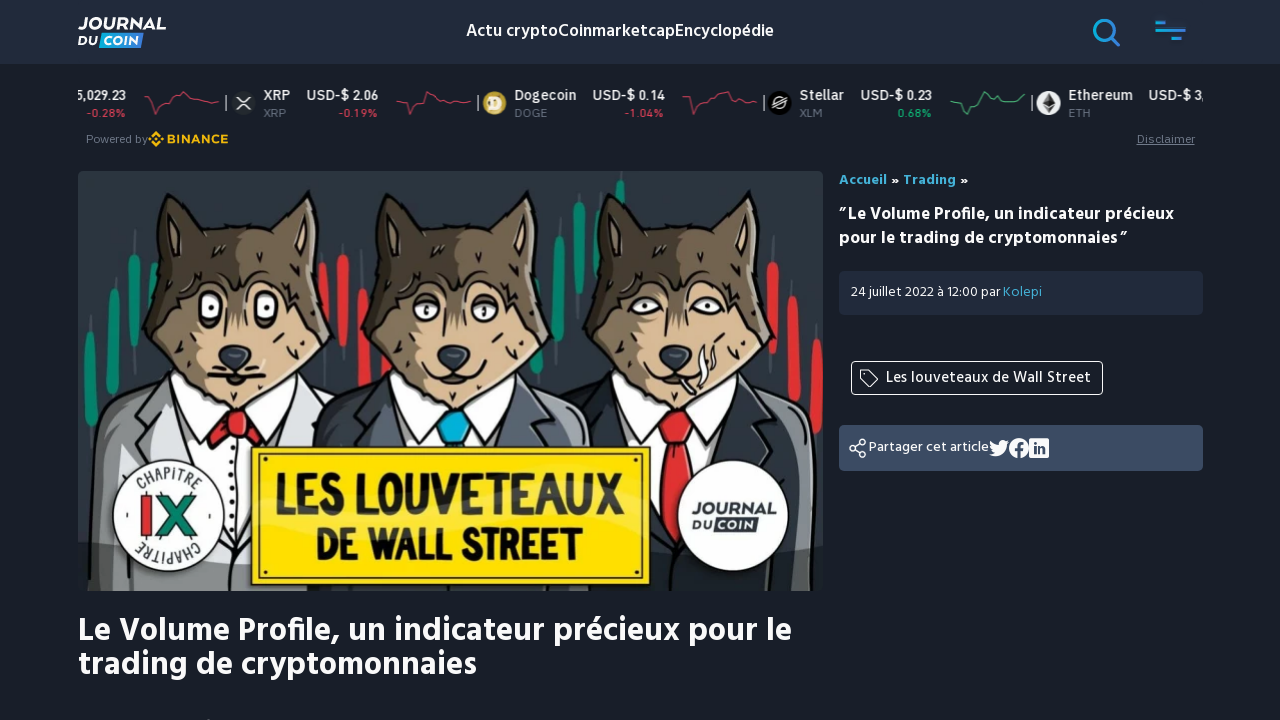

--- FILE ---
content_type: text/html; charset=UTF-8
request_url: https://journalducoin.com/trading/le-volume-profile-un-indicateur-polyvalent/
body_size: 36024
content:
<!doctype html>
<html lang="fr-FR">
  <head><script>if(navigator.userAgent.match(/MSIE|Internet Explorer/i)||navigator.userAgent.match(/Trident\/7\..*?rv:11/i)){var href=document.location.href;if(!href.match(/[?&]nowprocket/)){if(href.indexOf("?")==-1){if(href.indexOf("#")==-1){document.location.href=href+"?nowprocket=1"}else{document.location.href=href.replace("#","?nowprocket=1#")}}else{if(href.indexOf("#")==-1){document.location.href=href+"&nowprocket=1"}else{document.location.href=href.replace("#","&nowprocket=1#")}}}}</script><script>class RocketLazyLoadScripts{constructor(e){this.triggerEvents=e,this.eventOptions={passive:!0},this.userEventListener=this.triggerListener.bind(this),this.delayedScripts={normal:[],async:[],defer:[]},this.allJQueries=[]}_addUserInteractionListener(e){this.triggerEvents.forEach((t=>window.addEventListener(t,e.userEventListener,e.eventOptions)))}_removeUserInteractionListener(e){this.triggerEvents.forEach((t=>window.removeEventListener(t,e.userEventListener,e.eventOptions)))}triggerListener(){this._removeUserInteractionListener(this),"loading"===document.readyState?document.addEventListener("DOMContentLoaded",this._loadEverythingNow.bind(this)):this._loadEverythingNow()}async _loadEverythingNow(){this._delayEventListeners(),this._delayJQueryReady(this),this._handleDocumentWrite(),this._registerAllDelayedScripts(),this._preloadAllScripts(),await this._loadScriptsFromList(this.delayedScripts.normal),await this._loadScriptsFromList(this.delayedScripts.defer),await this._loadScriptsFromList(this.delayedScripts.async),await this._triggerDOMContentLoaded(),await this._triggerWindowLoad(),window.dispatchEvent(new Event("rocket-allScriptsLoaded"))}_registerAllDelayedScripts(){document.querySelectorAll("script[type=rocketlazyloadscript]").forEach((e=>{e.hasAttribute("src")?e.hasAttribute("async")&&!1!==e.async?this.delayedScripts.async.push(e):e.hasAttribute("defer")&&!1!==e.defer||"module"===e.getAttribute("data-rocket-type")?this.delayedScripts.defer.push(e):this.delayedScripts.normal.push(e):this.delayedScripts.normal.push(e)}))}async _transformScript(e){return await this._requestAnimFrame(),new Promise((t=>{const n=document.createElement("script");let r;[...e.attributes].forEach((e=>{let t=e.nodeName;"type"!==t&&("data-rocket-type"===t&&(t="type",r=e.nodeValue),n.setAttribute(t,e.nodeValue))})),e.hasAttribute("src")?(n.addEventListener("load",t),n.addEventListener("error",t)):(n.text=e.text,t()),e.parentNode.replaceChild(n,e)}))}async _loadScriptsFromList(e){const t=e.shift();return t?(await this._transformScript(t),this._loadScriptsFromList(e)):Promise.resolve()}_preloadAllScripts(){var e=document.createDocumentFragment();[...this.delayedScripts.normal,...this.delayedScripts.defer,...this.delayedScripts.async].forEach((t=>{const n=t.getAttribute("src");if(n){const t=document.createElement("link");t.href=n,t.rel="preload",t.as="script",e.appendChild(t)}})),document.head.appendChild(e)}_delayEventListeners(){let e={};function t(t,n){!function(t){function n(n){return e[t].eventsToRewrite.indexOf(n)>=0?"rocket-"+n:n}e[t]||(e[t]={originalFunctions:{add:t.addEventListener,remove:t.removeEventListener},eventsToRewrite:[]},t.addEventListener=function(){arguments[0]=n(arguments[0]),e[t].originalFunctions.add.apply(t,arguments)},t.removeEventListener=function(){arguments[0]=n(arguments[0]),e[t].originalFunctions.remove.apply(t,arguments)})}(t),e[t].eventsToRewrite.push(n)}function n(e,t){let n=e[t];Object.defineProperty(e,t,{get:()=>n||function(){},set(r){e["rocket"+t]=n=r}})}t(document,"DOMContentLoaded"),t(window,"DOMContentLoaded"),t(window,"load"),t(window,"pageshow"),t(document,"readystatechange"),n(document,"onreadystatechange"),n(window,"onload"),n(window,"onpageshow")}_delayJQueryReady(e){let t=window.jQuery;Object.defineProperty(window,"jQuery",{get:()=>t,set(n){if(n&&n.fn&&!e.allJQueries.includes(n)){n.fn.ready=n.fn.init.prototype.ready=function(t){e.domReadyFired?t.bind(document)(n):document.addEventListener("rocket-DOMContentLoaded",(()=>t.bind(document)(n)))};const t=n.fn.on;n.fn.on=n.fn.init.prototype.on=function(){if(this[0]===window){function e(e){return e.split(" ").map((e=>"load"===e||0===e.indexOf("load.")?"rocket-jquery-load":e)).join(" ")}"string"==typeof arguments[0]||arguments[0]instanceof String?arguments[0]=e(arguments[0]):"object"==typeof arguments[0]&&Object.keys(arguments[0]).forEach((t=>{delete Object.assign(arguments[0],{[e(t)]:arguments[0][t]})[t]}))}return t.apply(this,arguments),this},e.allJQueries.push(n)}t=n}})}async _triggerDOMContentLoaded(){this.domReadyFired=!0,await this._requestAnimFrame(),document.dispatchEvent(new Event("rocket-DOMContentLoaded")),await this._requestAnimFrame(),window.dispatchEvent(new Event("rocket-DOMContentLoaded")),await this._requestAnimFrame(),document.dispatchEvent(new Event("rocket-readystatechange")),await this._requestAnimFrame(),document.rocketonreadystatechange&&document.rocketonreadystatechange()}async _triggerWindowLoad(){await this._requestAnimFrame(),window.dispatchEvent(new Event("rocket-load")),await this._requestAnimFrame(),window.rocketonload&&window.rocketonload(),await this._requestAnimFrame(),this.allJQueries.forEach((e=>e(window).trigger("rocket-jquery-load"))),window.dispatchEvent(new Event("rocket-pageshow")),await this._requestAnimFrame(),window.rocketonpageshow&&window.rocketonpageshow()}_handleDocumentWrite(){const e=new Map;document.write=document.writeln=function(t){const n=document.currentScript,r=document.createRange(),i=n.parentElement;let o=e.get(n);void 0===o&&(o=n.nextSibling,e.set(n,o));const a=document.createDocumentFragment();r.setStart(a,0),a.appendChild(r.createContextualFragment(t)),i.insertBefore(a,o)}}async _requestAnimFrame(){return new Promise((e=>requestAnimationFrame(e)))}static run(){const e=new RocketLazyLoadScripts(["keydown","mousemove","touchmove","touchstart","touchend","wheel"]);e._addUserInteractionListener(e)}}RocketLazyLoadScripts.run();
</script>
    <meta charset="utf-8" />
    <meta http-equiv="x-ua-compatible" content="ie=edge" />
    <meta name="viewport" content="width=device-width, initial-scale=1, shrink-to-fit=no" />
    <script type="rocketlazyloadscript" data-domain="journalducoin.com" src="https://plausible.journalducoin.com/js/plausible.outbound-links.js" / defer>
    </script>
    <script type="rocketlazyloadscript">
        window.plausible = window.plausible || function() {
            (window.plausible.q = window.plausible.q || []).push(arguments)
        }
    </script>
    
    <meta name='robots' content='index, follow, max-image-preview:large, max-snippet:-1, max-video-preview:-1' />
	<style>img:is([sizes="auto" i], [sizes^="auto," i]) { contain-intrinsic-size: 3000px 1500px }</style>
	
	<!-- This site is optimized with the Yoast SEO Premium plugin v21.3 (Yoast SEO v21.3) - https://yoast.com/wordpress/plugins/seo/ -->
	<title>Le Volume Profile, un indicateur précieux pour le trading de cryptomonnaies - Journal du Coin</title>
	<meta name="description" content="Découvrons ensemble toutes les subtilités du Volume Profile, un indicateur polyvalent indispensable à tout bon trader" />
	<link rel="canonical" href="https://journalducoin.com/trading/le-volume-profile-un-indicateur-polyvalent/" />
	<meta property="og:locale" content="fr_FR" />
	<meta property="og:type" content="article" />
	<meta property="og:title" content="Le Volume Profile, un indicateur précieux pour le trading de cryptomonnaies" />
	<meta property="og:description" content="Découvrons ensemble toutes les subtilités du Volume Profile, un indicateur polyvalent indispensable à tout bon trader" />
	<meta property="og:url" content="https://journalducoin.com/trading/le-volume-profile-un-indicateur-polyvalent/" />
	<meta property="og:site_name" content="Journal du Coin" />
	<meta property="article:publisher" content="https://www.facebook.com/lejournalducoin" />
	<meta property="article:published_time" content="2022-07-24T10:00:00+00:00" />
	<meta property="article:modified_time" content="2023-10-11T07:51:21+00:00" />
	<meta property="og:image" content="https://journalducoin.com/app/uploads/2022/07/LesLouveteauxDeWallStreet-Ch9.jpg" />
	<meta property="og:image:width" content="1920" />
	<meta property="og:image:height" content="1080" />
	<meta property="og:image:type" content="image/jpeg" />
	<meta name="author" content="Kolepi" />
	<meta name="twitter:card" content="summary_large_image" />
	<meta name="twitter:creator" content="@https://x.com/KolepiXBT" />
	<meta name="twitter:site" content="@lejournalducoin" />
	<meta name="twitter:label1" content="Écrit par" />
	<meta name="twitter:data1" content="Kolepi" />
	<meta name="twitter:label2" content="Durée de lecture est." />
	<meta name="twitter:data2" content="13 minutes" />
	<meta name="twitter:label3" content="Written by" />
	<meta name="twitter:data3" content="Kolepi" />
	<script type="application/ld+json" class="yoast-schema-graph">{"@context":"https://schema.org","@graph":[{"@type":"Article","@id":"https://journalducoin.com/trading/le-volume-profile-un-indicateur-polyvalent/#article","isPartOf":{"@id":"https://journalducoin.com/trading/le-volume-profile-un-indicateur-polyvalent/"},"author":[{"@id":"https://journalducoin.com/#/schema/person/7f116f02af273b81800729eb7d2742d6"}],"headline":"Le Volume Profile, un indicateur précieux pour le trading de cryptomonnaies","datePublished":"2022-07-24T10:00:00+00:00","dateModified":"2023-10-11T07:51:21+00:00","mainEntityOfPage":{"@id":"https://journalducoin.com/trading/le-volume-profile-un-indicateur-polyvalent/"},"wordCount":1601,"publisher":{"@id":"https://journalducoin.com/#organization"},"image":{"@id":"https://journalducoin.com/trading/le-volume-profile-un-indicateur-polyvalent/#primaryimage"},"thumbnailUrl":"https://journalducoin-com.exactdn.com/app/uploads/2022/07/LesLouveteauxDeWallStreet-Ch9.jpg?strip=all&lossy=1&quality=90&webp=90&ssl=1","keywords":["featured","Les louveteaux de Wall Street"],"articleSection":["Trading"],"inLanguage":"fr-FR","copyrightYear":"2022","copyrightHolder":{"@id":"https://journalducoin.com/#organization"}},{"@type":"WebPage","@id":"https://journalducoin.com/trading/le-volume-profile-un-indicateur-polyvalent/","url":"https://journalducoin.com/trading/le-volume-profile-un-indicateur-polyvalent/","name":"Le Volume Profile, un indicateur précieux pour le trading de cryptomonnaies - Journal du Coin","isPartOf":{"@id":"https://journalducoin.com/#website"},"primaryImageOfPage":{"@id":"https://journalducoin.com/trading/le-volume-profile-un-indicateur-polyvalent/#primaryimage"},"image":{"@id":"https://journalducoin.com/trading/le-volume-profile-un-indicateur-polyvalent/#primaryimage"},"thumbnailUrl":"https://journalducoin-com.exactdn.com/app/uploads/2022/07/LesLouveteauxDeWallStreet-Ch9.jpg?strip=all&lossy=1&quality=90&webp=90&ssl=1","datePublished":"2022-07-24T10:00:00+00:00","dateModified":"2023-10-11T07:51:21+00:00","description":"Découvrons ensemble toutes les subtilités du Volume Profile, un indicateur polyvalent indispensable à tout bon trader","breadcrumb":{"@id":"https://journalducoin.com/trading/le-volume-profile-un-indicateur-polyvalent/#breadcrumb"},"inLanguage":"fr-FR","potentialAction":[{"@type":"ReadAction","target":["https://journalducoin.com/trading/le-volume-profile-un-indicateur-polyvalent/"]}]},{"@type":"ImageObject","inLanguage":"fr-FR","@id":"https://journalducoin.com/trading/le-volume-profile-un-indicateur-polyvalent/#primaryimage","url":"https://journalducoin-com.exactdn.com/app/uploads/2022/07/LesLouveteauxDeWallStreet-Ch9.jpg?strip=all&lossy=1&quality=90&webp=90&ssl=1","contentUrl":"https://journalducoin-com.exactdn.com/app/uploads/2022/07/LesLouveteauxDeWallStreet-Ch9.jpg?strip=all&lossy=1&quality=90&webp=90&ssl=1","width":1920,"height":1080,"caption":"L'indicateur volume profile"},{"@type":"BreadcrumbList","@id":"https://journalducoin.com/trading/le-volume-profile-un-indicateur-polyvalent/#breadcrumb","itemListElement":[{"@type":"ListItem","position":1,"name":"Accueil","item":"https://journalducoin.com/"},{"@type":"ListItem","position":2,"name":"Trading","item":"https://journalducoin.com/trading/"},{"@type":"ListItem","position":3,"name":"Le Volume Profile, un indicateur précieux pour le trading de cryptomonnaies"}]},{"@type":"WebSite","@id":"https://journalducoin.com/#website","url":"https://journalducoin.com/","name":"Journal Du Coin","description":"Le premier site d&#039;actu francophone sur les cryptomonnaies","publisher":{"@id":"https://journalducoin.com/#organization"},"alternateName":"JDC","potentialAction":[{"@type":"SearchAction","target":{"@type":"EntryPoint","urlTemplate":"https://journalducoin.com/?s={search_term_string}"},"query-input":"required name=search_term_string"}],"inLanguage":"fr-FR"},{"@type":"Organization","@id":"https://journalducoin.com/#organization","name":"Journal du Coin","alternateName":"JDC","url":"https://journalducoin.com/","logo":{"@type":"ImageObject","inLanguage":"fr-FR","@id":"https://journalducoin.com/#/schema/logo/image/","url":"https://journalducoin-com.exactdn.com/app/uploads/2020/11/JDC-favicon-cercle-V2-1.png?strip=all&lossy=1&quality=90&webp=90&ssl=1","contentUrl":"https://journalducoin-com.exactdn.com/app/uploads/2020/11/JDC-favicon-cercle-V2-1.png?strip=all&lossy=1&quality=90&webp=90&ssl=1","width":250,"height":250,"caption":"Journal du Coin"},"image":{"@id":"https://journalducoin.com/#/schema/logo/image/"},"sameAs":["https://www.facebook.com/lejournalducoin","https://twitter.com/lejournalducoin","https://www.youtube.com/channel/UC7qnB0XxzOEwWWn9Q6HPmCw","https://www.linkedin.com/company/journalducoin/","https://www.instagram.com/lejournalducoin/","https://www.tiktok.com/@journalducoin","https://www.twitch.tv/journalducoin","https://t.me/journalducoin_fr/","https://news.google.com/publications/CAAiEKc-HPZEg1tr22Nck695crMqFAgKIhCnPhz2RINba9tjXJOveXKz?hl=fr&gl=FR&ceid=FR:fr"],"publishingPrinciples":"https://journalducoin.com/transparence/","ownershipFundingInfo":"https://journalducoin.com/transparence/","actionableFeedbackPolicy":"https://journalducoin.com/transparence/","ethicsPolicy":"https://journalducoin.com/transparence/"},{"@type":"Person","@id":"https://journalducoin.com/#/schema/person/7f116f02af273b81800729eb7d2742d6","name":"Kolepi","image":{"@type":"ImageObject","inLanguage":"fr-FR","@id":"https://journalducoin.com/#/schema/person/image/7b9ae38e0790efb7c9832650e6ee64cc","url":"https://journalducoin-com.exactdn.com/app/uploads/2023/02/m00ZNP8G_400x400.jpg?strip=all&lossy=1&quality=90&webp=90&resize=96%2C96&ssl=1","contentUrl":"https://journalducoin-com.exactdn.com/app/uploads/2023/02/m00ZNP8G_400x400.jpg?strip=all&lossy=1&quality=90&webp=90&resize=96%2C96&ssl=1","caption":"Kolepi"},"description":"Passionné par l’analyse technique, l'orderflow et la blockchain, j’écris maintenant pour démocratiser la crypto-monnaie et les marchés financiers.","sameAs":["https://the.macronomist.fr/","https://twitter.com/https://x.com/KolepiXBT"],"url":"https://journalducoin.com/author/julesherduin/"}]}</script>
	<!-- / Yoast SEO Premium plugin. -->


<link rel='dns-prefetch' href='//s3.tradingview.com' />
<link rel='dns-prefetch' href='//proxy.beyondwords.io' />
<link rel='dns-prefetch' href='//servedbyadbutler.com' />
<link rel='dns-prefetch' href='//fonts.googleapis.com' />
<link rel='dns-prefetch' href='//journalducoin.exact-cdn.com' />
<link rel='dns-prefetch' href='//widgets.jobbio.com' />
<link rel='dns-prefetch' href='//plausible.journalducoin.com' />
<link rel='dns-prefetch' href='//journalducoin-com.exactdn.com' />

<link href='//journalducoin-com.exactdn.com' rel='preconnect' />
<link rel='stylesheet' id='wp-block-library-css' href='https://journalducoin-com.exactdn.com/wp/wp-includes/css/dist/block-library/style.min.css?ver=a376a0f07893be9a7c6674500a1b53b3' type='text/css' media='all' />
<style id='wp-block-library-theme-inline-css' type='text/css'>
.wp-block-audio :where(figcaption){color:#555;font-size:13px;text-align:center}.is-dark-theme .wp-block-audio :where(figcaption){color:#ffffffa6}.wp-block-audio{margin:0 0 1em}.wp-block-code{border:1px solid #ccc;border-radius:4px;font-family:Menlo,Consolas,monaco,monospace;padding:.8em 1em}.wp-block-embed :where(figcaption){color:#555;font-size:13px;text-align:center}.is-dark-theme .wp-block-embed :where(figcaption){color:#ffffffa6}.wp-block-embed{margin:0 0 1em}.blocks-gallery-caption{color:#555;font-size:13px;text-align:center}.is-dark-theme .blocks-gallery-caption{color:#ffffffa6}:root :where(.wp-block-image figcaption){color:#555;font-size:13px;text-align:center}.is-dark-theme :root :where(.wp-block-image figcaption){color:#ffffffa6}.wp-block-image{margin:0 0 1em}.wp-block-pullquote{border-bottom:4px solid;border-top:4px solid;color:currentColor;margin-bottom:1.75em}.wp-block-pullquote cite,.wp-block-pullquote footer,.wp-block-pullquote__citation{color:currentColor;font-size:.8125em;font-style:normal;text-transform:uppercase}.wp-block-quote{border-left:.25em solid;margin:0 0 1.75em;padding-left:1em}.wp-block-quote cite,.wp-block-quote footer{color:currentColor;font-size:.8125em;font-style:normal;position:relative}.wp-block-quote:where(.has-text-align-right){border-left:none;border-right:.25em solid;padding-left:0;padding-right:1em}.wp-block-quote:where(.has-text-align-center){border:none;padding-left:0}.wp-block-quote.is-large,.wp-block-quote.is-style-large,.wp-block-quote:where(.is-style-plain){border:none}.wp-block-search .wp-block-search__label{font-weight:700}.wp-block-search__button{border:1px solid #ccc;padding:.375em .625em}:where(.wp-block-group.has-background){padding:1.25em 2.375em}.wp-block-separator.has-css-opacity{opacity:.4}.wp-block-separator{border:none;border-bottom:2px solid;margin-left:auto;margin-right:auto}.wp-block-separator.has-alpha-channel-opacity{opacity:1}.wp-block-separator:not(.is-style-wide):not(.is-style-dots){width:100px}.wp-block-separator.has-background:not(.is-style-dots){border-bottom:none;height:1px}.wp-block-separator.has-background:not(.is-style-wide):not(.is-style-dots){height:2px}.wp-block-table{margin:0 0 1em}.wp-block-table td,.wp-block-table th{word-break:normal}.wp-block-table :where(figcaption){color:#555;font-size:13px;text-align:center}.is-dark-theme .wp-block-table :where(figcaption){color:#ffffffa6}.wp-block-video :where(figcaption){color:#555;font-size:13px;text-align:center}.is-dark-theme .wp-block-video :where(figcaption){color:#ffffffa6}.wp-block-video{margin:0 0 1em}:root :where(.wp-block-template-part.has-background){margin-bottom:0;margin-top:0;padding:1.25em 2.375em}
</style>
<link rel='stylesheet' id='activecampaign-form-block-css' href='https://journalducoin-com.exactdn.com/app/plugins/activecampaign-subscription-forms/activecampaign-form-block/build/style-index.css?ver=1768496205' type='text/css' media='all' />
<style id='co-authors-plus-coauthors-style-inline-css' type='text/css'>
.wp-block-co-authors-plus-coauthors.is-layout-flow [class*=wp-block-co-authors-plus]{display:inline}

</style>
<style id='co-authors-plus-avatar-style-inline-css' type='text/css'>
.wp-block-co-authors-plus-avatar :where(img){height:auto;max-width:100%;vertical-align:bottom}.wp-block-co-authors-plus-coauthors.is-layout-flow .wp-block-co-authors-plus-avatar :where(img){vertical-align:middle}.wp-block-co-authors-plus-avatar:is(.alignleft,.alignright){display:table}.wp-block-co-authors-plus-avatar.aligncenter{display:table;margin-inline:auto}

</style>
<style id='co-authors-plus-image-style-inline-css' type='text/css'>
.wp-block-co-authors-plus-image{margin-bottom:0}.wp-block-co-authors-plus-image :where(img){height:auto;max-width:100%;vertical-align:bottom}.wp-block-co-authors-plus-coauthors.is-layout-flow .wp-block-co-authors-plus-image :where(img){vertical-align:middle}.wp-block-co-authors-plus-image:is(.alignfull,.alignwide) :where(img){width:100%}.wp-block-co-authors-plus-image:is(.alignleft,.alignright){display:table}.wp-block-co-authors-plus-image.aligncenter{display:table;margin-inline:auto}

</style>
<link rel='stylesheet' id='donmhico-insert-giphy-block-css' href='https://journalducoin-com.exactdn.com/app/plugins/insert-giphy-block/style.css?ver=1584617856' type='text/css' media='all' />
<style id='global-styles-inline-css' type='text/css'>
:root{--wp--preset--aspect-ratio--square: 1;--wp--preset--aspect-ratio--4-3: 4/3;--wp--preset--aspect-ratio--3-4: 3/4;--wp--preset--aspect-ratio--3-2: 3/2;--wp--preset--aspect-ratio--2-3: 2/3;--wp--preset--aspect-ratio--16-9: 16/9;--wp--preset--aspect-ratio--9-16: 9/16;--wp--preset--color--black: #000000;--wp--preset--color--cyan-bluish-gray: #abb8c3;--wp--preset--color--white: #ffffff;--wp--preset--color--pale-pink: #f78da7;--wp--preset--color--vivid-red: #cf2e2e;--wp--preset--color--luminous-vivid-orange: #ff6900;--wp--preset--color--luminous-vivid-amber: #fcb900;--wp--preset--color--light-green-cyan: #7bdcb5;--wp--preset--color--vivid-green-cyan: #00d084;--wp--preset--color--pale-cyan-blue: #8ed1fc;--wp--preset--color--vivid-cyan-blue: #0693e3;--wp--preset--color--vivid-purple: #9b51e0;--wp--preset--gradient--vivid-cyan-blue-to-vivid-purple: linear-gradient(135deg,rgba(6,147,227,1) 0%,rgb(155,81,224) 100%);--wp--preset--gradient--light-green-cyan-to-vivid-green-cyan: linear-gradient(135deg,rgb(122,220,180) 0%,rgb(0,208,130) 100%);--wp--preset--gradient--luminous-vivid-amber-to-luminous-vivid-orange: linear-gradient(135deg,rgba(252,185,0,1) 0%,rgba(255,105,0,1) 100%);--wp--preset--gradient--luminous-vivid-orange-to-vivid-red: linear-gradient(135deg,rgba(255,105,0,1) 0%,rgb(207,46,46) 100%);--wp--preset--gradient--very-light-gray-to-cyan-bluish-gray: linear-gradient(135deg,rgb(238,238,238) 0%,rgb(169,184,195) 100%);--wp--preset--gradient--cool-to-warm-spectrum: linear-gradient(135deg,rgb(74,234,220) 0%,rgb(151,120,209) 20%,rgb(207,42,186) 40%,rgb(238,44,130) 60%,rgb(251,105,98) 80%,rgb(254,248,76) 100%);--wp--preset--gradient--blush-light-purple: linear-gradient(135deg,rgb(255,206,236) 0%,rgb(152,150,240) 100%);--wp--preset--gradient--blush-bordeaux: linear-gradient(135deg,rgb(254,205,165) 0%,rgb(254,45,45) 50%,rgb(107,0,62) 100%);--wp--preset--gradient--luminous-dusk: linear-gradient(135deg,rgb(255,203,112) 0%,rgb(199,81,192) 50%,rgb(65,88,208) 100%);--wp--preset--gradient--pale-ocean: linear-gradient(135deg,rgb(255,245,203) 0%,rgb(182,227,212) 50%,rgb(51,167,181) 100%);--wp--preset--gradient--electric-grass: linear-gradient(135deg,rgb(202,248,128) 0%,rgb(113,206,126) 100%);--wp--preset--gradient--midnight: linear-gradient(135deg,rgb(2,3,129) 0%,rgb(40,116,252) 100%);--wp--preset--font-size--small: 13px;--wp--preset--font-size--medium: 20px;--wp--preset--font-size--large: 36px;--wp--preset--font-size--x-large: 42px;--wp--preset--spacing--20: 0.44rem;--wp--preset--spacing--30: 0.67rem;--wp--preset--spacing--40: 1rem;--wp--preset--spacing--50: 1.5rem;--wp--preset--spacing--60: 2.25rem;--wp--preset--spacing--70: 3.38rem;--wp--preset--spacing--80: 5.06rem;--wp--preset--shadow--natural: 6px 6px 9px rgba(0, 0, 0, 0.2);--wp--preset--shadow--deep: 12px 12px 50px rgba(0, 0, 0, 0.4);--wp--preset--shadow--sharp: 6px 6px 0px rgba(0, 0, 0, 0.2);--wp--preset--shadow--outlined: 6px 6px 0px -3px rgba(255, 255, 255, 1), 6px 6px rgba(0, 0, 0, 1);--wp--preset--shadow--crisp: 6px 6px 0px rgba(0, 0, 0, 1);}:where(body) { margin: 0; }.wp-site-blocks > .alignleft { float: left; margin-right: 2em; }.wp-site-blocks > .alignright { float: right; margin-left: 2em; }.wp-site-blocks > .aligncenter { justify-content: center; margin-left: auto; margin-right: auto; }:where(.is-layout-flex){gap: 0.5em;}:where(.is-layout-grid){gap: 0.5em;}.is-layout-flow > .alignleft{float: left;margin-inline-start: 0;margin-inline-end: 2em;}.is-layout-flow > .alignright{float: right;margin-inline-start: 2em;margin-inline-end: 0;}.is-layout-flow > .aligncenter{margin-left: auto !important;margin-right: auto !important;}.is-layout-constrained > .alignleft{float: left;margin-inline-start: 0;margin-inline-end: 2em;}.is-layout-constrained > .alignright{float: right;margin-inline-start: 2em;margin-inline-end: 0;}.is-layout-constrained > .aligncenter{margin-left: auto !important;margin-right: auto !important;}.is-layout-constrained > :where(:not(.alignleft):not(.alignright):not(.alignfull)){margin-left: auto !important;margin-right: auto !important;}body .is-layout-flex{display: flex;}.is-layout-flex{flex-wrap: wrap;align-items: center;}.is-layout-flex > :is(*, div){margin: 0;}body .is-layout-grid{display: grid;}.is-layout-grid > :is(*, div){margin: 0;}body{padding-top: 0px;padding-right: 0px;padding-bottom: 0px;padding-left: 0px;}a:where(:not(.wp-element-button)){text-decoration: underline;}:root :where(.wp-element-button, .wp-block-button__link){background-color: #32373c;border-width: 0;color: #fff;font-family: inherit;font-size: inherit;line-height: inherit;padding: calc(0.667em + 2px) calc(1.333em + 2px);text-decoration: none;}.has-black-color{color: var(--wp--preset--color--black) !important;}.has-cyan-bluish-gray-color{color: var(--wp--preset--color--cyan-bluish-gray) !important;}.has-white-color{color: var(--wp--preset--color--white) !important;}.has-pale-pink-color{color: var(--wp--preset--color--pale-pink) !important;}.has-vivid-red-color{color: var(--wp--preset--color--vivid-red) !important;}.has-luminous-vivid-orange-color{color: var(--wp--preset--color--luminous-vivid-orange) !important;}.has-luminous-vivid-amber-color{color: var(--wp--preset--color--luminous-vivid-amber) !important;}.has-light-green-cyan-color{color: var(--wp--preset--color--light-green-cyan) !important;}.has-vivid-green-cyan-color{color: var(--wp--preset--color--vivid-green-cyan) !important;}.has-pale-cyan-blue-color{color: var(--wp--preset--color--pale-cyan-blue) !important;}.has-vivid-cyan-blue-color{color: var(--wp--preset--color--vivid-cyan-blue) !important;}.has-vivid-purple-color{color: var(--wp--preset--color--vivid-purple) !important;}.has-black-background-color{background-color: var(--wp--preset--color--black) !important;}.has-cyan-bluish-gray-background-color{background-color: var(--wp--preset--color--cyan-bluish-gray) !important;}.has-white-background-color{background-color: var(--wp--preset--color--white) !important;}.has-pale-pink-background-color{background-color: var(--wp--preset--color--pale-pink) !important;}.has-vivid-red-background-color{background-color: var(--wp--preset--color--vivid-red) !important;}.has-luminous-vivid-orange-background-color{background-color: var(--wp--preset--color--luminous-vivid-orange) !important;}.has-luminous-vivid-amber-background-color{background-color: var(--wp--preset--color--luminous-vivid-amber) !important;}.has-light-green-cyan-background-color{background-color: var(--wp--preset--color--light-green-cyan) !important;}.has-vivid-green-cyan-background-color{background-color: var(--wp--preset--color--vivid-green-cyan) !important;}.has-pale-cyan-blue-background-color{background-color: var(--wp--preset--color--pale-cyan-blue) !important;}.has-vivid-cyan-blue-background-color{background-color: var(--wp--preset--color--vivid-cyan-blue) !important;}.has-vivid-purple-background-color{background-color: var(--wp--preset--color--vivid-purple) !important;}.has-black-border-color{border-color: var(--wp--preset--color--black) !important;}.has-cyan-bluish-gray-border-color{border-color: var(--wp--preset--color--cyan-bluish-gray) !important;}.has-white-border-color{border-color: var(--wp--preset--color--white) !important;}.has-pale-pink-border-color{border-color: var(--wp--preset--color--pale-pink) !important;}.has-vivid-red-border-color{border-color: var(--wp--preset--color--vivid-red) !important;}.has-luminous-vivid-orange-border-color{border-color: var(--wp--preset--color--luminous-vivid-orange) !important;}.has-luminous-vivid-amber-border-color{border-color: var(--wp--preset--color--luminous-vivid-amber) !important;}.has-light-green-cyan-border-color{border-color: var(--wp--preset--color--light-green-cyan) !important;}.has-vivid-green-cyan-border-color{border-color: var(--wp--preset--color--vivid-green-cyan) !important;}.has-pale-cyan-blue-border-color{border-color: var(--wp--preset--color--pale-cyan-blue) !important;}.has-vivid-cyan-blue-border-color{border-color: var(--wp--preset--color--vivid-cyan-blue) !important;}.has-vivid-purple-border-color{border-color: var(--wp--preset--color--vivid-purple) !important;}.has-vivid-cyan-blue-to-vivid-purple-gradient-background{background: var(--wp--preset--gradient--vivid-cyan-blue-to-vivid-purple) !important;}.has-light-green-cyan-to-vivid-green-cyan-gradient-background{background: var(--wp--preset--gradient--light-green-cyan-to-vivid-green-cyan) !important;}.has-luminous-vivid-amber-to-luminous-vivid-orange-gradient-background{background: var(--wp--preset--gradient--luminous-vivid-amber-to-luminous-vivid-orange) !important;}.has-luminous-vivid-orange-to-vivid-red-gradient-background{background: var(--wp--preset--gradient--luminous-vivid-orange-to-vivid-red) !important;}.has-very-light-gray-to-cyan-bluish-gray-gradient-background{background: var(--wp--preset--gradient--very-light-gray-to-cyan-bluish-gray) !important;}.has-cool-to-warm-spectrum-gradient-background{background: var(--wp--preset--gradient--cool-to-warm-spectrum) !important;}.has-blush-light-purple-gradient-background{background: var(--wp--preset--gradient--blush-light-purple) !important;}.has-blush-bordeaux-gradient-background{background: var(--wp--preset--gradient--blush-bordeaux) !important;}.has-luminous-dusk-gradient-background{background: var(--wp--preset--gradient--luminous-dusk) !important;}.has-pale-ocean-gradient-background{background: var(--wp--preset--gradient--pale-ocean) !important;}.has-electric-grass-gradient-background{background: var(--wp--preset--gradient--electric-grass) !important;}.has-midnight-gradient-background{background: var(--wp--preset--gradient--midnight) !important;}.has-small-font-size{font-size: var(--wp--preset--font-size--small) !important;}.has-medium-font-size{font-size: var(--wp--preset--font-size--medium) !important;}.has-large-font-size{font-size: var(--wp--preset--font-size--large) !important;}.has-x-large-font-size{font-size: var(--wp--preset--font-size--x-large) !important;}
:where(.wp-block-post-template.is-layout-flex){gap: 1.25em;}:where(.wp-block-post-template.is-layout-grid){gap: 1.25em;}
:where(.wp-block-columns.is-layout-flex){gap: 2em;}:where(.wp-block-columns.is-layout-grid){gap: 2em;}
:root :where(.wp-block-pullquote){font-size: 1.5em;line-height: 1.6;}
</style>
<link rel='stylesheet' id='contact-form-7-css' href='https://journalducoin-com.exactdn.com/app/plugins/contact-form-7/includes/css/styles.css?ver=5.8.1' type='text/css' media='all' />
<link rel='stylesheet' id='jdc_public_coin-css' href='https://journalducoin.com/app/plugins/jdc-crypto-prices/includes/../public/assets/style.css?ver=1768599877' type='text/css' media='all' />
<link rel='stylesheet' id='ppress-frontend-css' href='https://journalducoin-com.exactdn.com/app/plugins/wp-user-avatar/assets/css/frontend.min.css?ver=4.13.4' type='text/css' media='all' />
<link rel='stylesheet' id='ppress-flatpickr-css' href='https://journalducoin-com.exactdn.com/app/plugins/wp-user-avatar/assets/flatpickr/flatpickr.min.css?ver=4.13.4' type='text/css' media='all' />
<link rel='stylesheet' id='ppress-select2-css' href='https://journalducoin-com.exactdn.com/app/plugins/wp-user-avatar/assets/select2/select2.min.css?ver=a376a0f07893be9a7c6674500a1b53b3' type='text/css' media='all' />
<link rel='stylesheet' id='fontawesome-css' href='https://journalducoin-com.exactdn.com/app/plugins/wp-review-pro/public/css/font-awesome.min.css?ver=4.7.0-modified' type='text/css' media='all' />
<link rel='stylesheet' id='wp_review-style-css' href='https://journalducoin-com.exactdn.com/app/plugins/wp-review-pro/public/css/wp-review.css?ver=3.4.11' type='text/css' media='all' />
<link rel='stylesheet' id='wp-featherlight-css' href='https://journalducoin-com.exactdn.com/app/plugins/wp-featherlight/css/wp-featherlight.min.css?ver=1.3.4' type='text/css' media='all' />
<link rel='stylesheet' id='app/0-css' href='https://journalducoin-com.exactdn.com/app/themes/jdc-sage-10/public/css/app.dff6f1.css' type='text/css' media='all' />
<link rel='stylesheet' id='moove_gdpr_frontend-css' href='https://journalducoin-com.exactdn.com/app/plugins/gdpr-cookie-compliance/dist/styles/gdpr-main-nf.css?ver=4.16.1' type='text/css' media='all' />
<style id='moove_gdpr_frontend-inline-css' type='text/css'>
				#moove_gdpr_cookie_modal .moove-gdpr-modal-content .moove-gdpr-tab-main h3.tab-title, 
				#moove_gdpr_cookie_modal .moove-gdpr-modal-content .moove-gdpr-tab-main span.tab-title,
				#moove_gdpr_cookie_modal .moove-gdpr-modal-content .moove-gdpr-modal-left-content #moove-gdpr-menu li a, 
				#moove_gdpr_cookie_modal .moove-gdpr-modal-content .moove-gdpr-modal-left-content #moove-gdpr-menu li button,
				#moove_gdpr_cookie_modal .moove-gdpr-modal-content .moove-gdpr-modal-left-content .moove-gdpr-branding-cnt a,
				#moove_gdpr_cookie_modal .moove-gdpr-modal-content .moove-gdpr-modal-footer-content .moove-gdpr-button-holder a.mgbutton, 
				#moove_gdpr_cookie_modal .moove-gdpr-modal-content .moove-gdpr-modal-footer-content .moove-gdpr-button-holder button.mgbutton,
				#moove_gdpr_cookie_modal .cookie-switch .cookie-slider:after, 
				#moove_gdpr_cookie_modal .cookie-switch .slider:after, 
				#moove_gdpr_cookie_modal .switch .cookie-slider:after, 
				#moove_gdpr_cookie_modal .switch .slider:after,
				#moove_gdpr_cookie_info_bar .moove-gdpr-info-bar-container .moove-gdpr-info-bar-content p, 
				#moove_gdpr_cookie_info_bar .moove-gdpr-info-bar-container .moove-gdpr-info-bar-content p a,
				#moove_gdpr_cookie_info_bar .moove-gdpr-info-bar-container .moove-gdpr-info-bar-content a.mgbutton, 
				#moove_gdpr_cookie_info_bar .moove-gdpr-info-bar-container .moove-gdpr-info-bar-content button.mgbutton,
				#moove_gdpr_cookie_modal .moove-gdpr-modal-content .moove-gdpr-tab-main .moove-gdpr-tab-main-content h1, 
				#moove_gdpr_cookie_modal .moove-gdpr-modal-content .moove-gdpr-tab-main .moove-gdpr-tab-main-content h2, 
				#moove_gdpr_cookie_modal .moove-gdpr-modal-content .moove-gdpr-tab-main .moove-gdpr-tab-main-content h3, 
				#moove_gdpr_cookie_modal .moove-gdpr-modal-content .moove-gdpr-tab-main .moove-gdpr-tab-main-content h4, 
				#moove_gdpr_cookie_modal .moove-gdpr-modal-content .moove-gdpr-tab-main .moove-gdpr-tab-main-content h5, 
				#moove_gdpr_cookie_modal .moove-gdpr-modal-content .moove-gdpr-tab-main .moove-gdpr-tab-main-content h6,
				#moove_gdpr_cookie_modal .moove-gdpr-modal-content.moove_gdpr_modal_theme_v2 .moove-gdpr-modal-title .tab-title,
				#moove_gdpr_cookie_modal .moove-gdpr-modal-content.moove_gdpr_modal_theme_v2 .moove-gdpr-tab-main h3.tab-title, 
				#moove_gdpr_cookie_modal .moove-gdpr-modal-content.moove_gdpr_modal_theme_v2 .moove-gdpr-tab-main span.tab-title,
				#moove_gdpr_cookie_modal .moove-gdpr-modal-content.moove_gdpr_modal_theme_v2 .moove-gdpr-branding-cnt a {
				 	font-weight: inherit				}
			#moove_gdpr_cookie_modal,#moove_gdpr_cookie_info_bar,.gdpr_cookie_settings_shortcode_content{font-family:inherit}#moove_gdpr_save_popup_settings_button{background-color:#373737;color:#fff}#moove_gdpr_save_popup_settings_button:hover{background-color:#000}#moove_gdpr_cookie_info_bar .moove-gdpr-info-bar-container .moove-gdpr-info-bar-content a.mgbutton,#moove_gdpr_cookie_info_bar .moove-gdpr-info-bar-container .moove-gdpr-info-bar-content button.mgbutton{background-color:#0c4da2}#moove_gdpr_cookie_modal .moove-gdpr-modal-content .moove-gdpr-modal-footer-content .moove-gdpr-button-holder a.mgbutton,#moove_gdpr_cookie_modal .moove-gdpr-modal-content .moove-gdpr-modal-footer-content .moove-gdpr-button-holder button.mgbutton,.gdpr_cookie_settings_shortcode_content .gdpr-shr-button.button-green{background-color:#0c4da2;border-color:#0c4da2}#moove_gdpr_cookie_modal .moove-gdpr-modal-content .moove-gdpr-modal-footer-content .moove-gdpr-button-holder a.mgbutton:hover,#moove_gdpr_cookie_modal .moove-gdpr-modal-content .moove-gdpr-modal-footer-content .moove-gdpr-button-holder button.mgbutton:hover,.gdpr_cookie_settings_shortcode_content .gdpr-shr-button.button-green:hover{background-color:#fff;color:#0c4da2}#moove_gdpr_cookie_modal .moove-gdpr-modal-content .moove-gdpr-modal-close i,#moove_gdpr_cookie_modal .moove-gdpr-modal-content .moove-gdpr-modal-close span.gdpr-icon{background-color:#0c4da2;border:1px solid #0c4da2}#moove_gdpr_cookie_info_bar span.change-settings-button.focus-g,#moove_gdpr_cookie_info_bar span.change-settings-button:focus,#moove_gdpr_cookie_info_bar button.change-settings-button.focus-g,#moove_gdpr_cookie_info_bar button.change-settings-button:focus{-webkit-box-shadow:0 0 1px 3px #0c4da2;-moz-box-shadow:0 0 1px 3px #0c4da2;box-shadow:0 0 1px 3px #0c4da2}#moove_gdpr_cookie_modal .moove-gdpr-modal-content .moove-gdpr-modal-close i:hover,#moove_gdpr_cookie_modal .moove-gdpr-modal-content .moove-gdpr-modal-close span.gdpr-icon:hover,#moove_gdpr_cookie_info_bar span[data-href]>u.change-settings-button{color:#0c4da2}#moove_gdpr_cookie_modal .moove-gdpr-modal-content .moove-gdpr-modal-left-content #moove-gdpr-menu li.menu-item-selected a span.gdpr-icon,#moove_gdpr_cookie_modal .moove-gdpr-modal-content .moove-gdpr-modal-left-content #moove-gdpr-menu li.menu-item-selected button span.gdpr-icon{color:inherit}#moove_gdpr_cookie_modal .moove-gdpr-modal-content .moove-gdpr-modal-left-content #moove-gdpr-menu li a span.gdpr-icon,#moove_gdpr_cookie_modal .moove-gdpr-modal-content .moove-gdpr-modal-left-content #moove-gdpr-menu li button span.gdpr-icon{color:inherit}#moove_gdpr_cookie_modal .gdpr-acc-link{line-height:0;font-size:0;color:transparent;position:absolute}#moove_gdpr_cookie_modal .moove-gdpr-modal-content .moove-gdpr-modal-close:hover i,#moove_gdpr_cookie_modal .moove-gdpr-modal-content .moove-gdpr-modal-left-content #moove-gdpr-menu li a,#moove_gdpr_cookie_modal .moove-gdpr-modal-content .moove-gdpr-modal-left-content #moove-gdpr-menu li button,#moove_gdpr_cookie_modal .moove-gdpr-modal-content .moove-gdpr-modal-left-content #moove-gdpr-menu li button i,#moove_gdpr_cookie_modal .moove-gdpr-modal-content .moove-gdpr-modal-left-content #moove-gdpr-menu li a i,#moove_gdpr_cookie_modal .moove-gdpr-modal-content .moove-gdpr-tab-main .moove-gdpr-tab-main-content a:hover,#moove_gdpr_cookie_info_bar.moove-gdpr-dark-scheme .moove-gdpr-info-bar-container .moove-gdpr-info-bar-content a.mgbutton:hover,#moove_gdpr_cookie_info_bar.moove-gdpr-dark-scheme .moove-gdpr-info-bar-container .moove-gdpr-info-bar-content button.mgbutton:hover,#moove_gdpr_cookie_info_bar.moove-gdpr-dark-scheme .moove-gdpr-info-bar-container .moove-gdpr-info-bar-content a:hover,#moove_gdpr_cookie_info_bar.moove-gdpr-dark-scheme .moove-gdpr-info-bar-container .moove-gdpr-info-bar-content button:hover,#moove_gdpr_cookie_info_bar.moove-gdpr-dark-scheme .moove-gdpr-info-bar-container .moove-gdpr-info-bar-content span.change-settings-button:hover,#moove_gdpr_cookie_info_bar.moove-gdpr-dark-scheme .moove-gdpr-info-bar-container .moove-gdpr-info-bar-content button.change-settings-button:hover,#moove_gdpr_cookie_info_bar.moove-gdpr-dark-scheme .moove-gdpr-info-bar-container .moove-gdpr-info-bar-content u.change-settings-button:hover,#moove_gdpr_cookie_info_bar span[data-href]>u.change-settings-button,#moove_gdpr_cookie_info_bar.moove-gdpr-dark-scheme .moove-gdpr-info-bar-container .moove-gdpr-info-bar-content a.mgbutton.focus-g,#moove_gdpr_cookie_info_bar.moove-gdpr-dark-scheme .moove-gdpr-info-bar-container .moove-gdpr-info-bar-content button.mgbutton.focus-g,#moove_gdpr_cookie_info_bar.moove-gdpr-dark-scheme .moove-gdpr-info-bar-container .moove-gdpr-info-bar-content a.focus-g,#moove_gdpr_cookie_info_bar.moove-gdpr-dark-scheme .moove-gdpr-info-bar-container .moove-gdpr-info-bar-content button.focus-g,#moove_gdpr_cookie_info_bar.moove-gdpr-dark-scheme .moove-gdpr-info-bar-container .moove-gdpr-info-bar-content a.mgbutton:focus,#moove_gdpr_cookie_info_bar.moove-gdpr-dark-scheme .moove-gdpr-info-bar-container .moove-gdpr-info-bar-content button.mgbutton:focus,#moove_gdpr_cookie_info_bar.moove-gdpr-dark-scheme .moove-gdpr-info-bar-container .moove-gdpr-info-bar-content a:focus,#moove_gdpr_cookie_info_bar.moove-gdpr-dark-scheme .moove-gdpr-info-bar-container .moove-gdpr-info-bar-content button:focus,#moove_gdpr_cookie_info_bar.moove-gdpr-dark-scheme .moove-gdpr-info-bar-container .moove-gdpr-info-bar-content span.change-settings-button.focus-g,span.change-settings-button:focus,button.change-settings-button.focus-g,button.change-settings-button:focus,#moove_gdpr_cookie_info_bar.moove-gdpr-dark-scheme .moove-gdpr-info-bar-container .moove-gdpr-info-bar-content u.change-settings-button.focus-g,#moove_gdpr_cookie_info_bar.moove-gdpr-dark-scheme .moove-gdpr-info-bar-container .moove-gdpr-info-bar-content u.change-settings-button:focus{color:#0c4da2}#moove_gdpr_cookie_modal .moove-gdpr-branding.focus-g span,#moove_gdpr_cookie_modal .moove-gdpr-modal-content .moove-gdpr-tab-main a.focus-g{color:#0c4da2}#moove_gdpr_cookie_modal.gdpr_lightbox-hide{display:none}#moove_gdpr_cookie_info_bar .moove-gdpr-info-bar-container .moove-gdpr-info-bar-content a.mgbutton,#moove_gdpr_cookie_info_bar .moove-gdpr-info-bar-container .moove-gdpr-info-bar-content button.mgbutton,#moove_gdpr_cookie_modal .moove-gdpr-modal-content .moove-gdpr-modal-footer-content .moove-gdpr-button-holder a.mgbutton,#moove_gdpr_cookie_modal .moove-gdpr-modal-content .moove-gdpr-modal-footer-content .moove-gdpr-button-holder button.mgbutton,.gdpr-shr-button,#moove_gdpr_cookie_info_bar .moove-gdpr-infobar-close-btn{border-radius:0}
</style>
<link rel='stylesheet' id='glossary-hint-css' href='https://journalducoin-com.exactdn.com/app/plugins/glossary-jdc/assets/css/tooltip-simple.css?ver=0.11' type='text/css' media='all' />
<link rel='stylesheet' id='glossary-mobile-tooltip-css' href='https://journalducoin-com.exactdn.com/app/plugins/glossary-jdc/assets/css/css-pro/mobile-tooltip.css?ver=0.11' type='text/css' media='all' />
<script type="rocketlazyloadscript" data-rocket-type="text/javascript" src="https://journalducoin-com.exactdn.com/app/plugins/jdc-crypto-prices/includes/../public/assets/converter.js?ver=1768599877" id="jdc_converter-js" defer></script>
<script type="rocketlazyloadscript" data-rocket-type="text/javascript" src="https://journalducoin-com.exactdn.com/app/plugins/jdc-crypto-prices/includes/../public/assets/currency.js?ver=1768599877" id="jdc_currencies-js" defer></script>
<script type="rocketlazyloadscript" data-rocket-type="text/javascript" src="https://journalducoin-com.exactdn.com/app/plugins/jdc-crypto-prices/includes/../public/assets/readMore.js?ver=1768599877" id="jdc_readMore-js" defer></script>
<script type="rocketlazyloadscript" data-rocket-type="text/javascript" src="https://journalducoin-com.exactdn.com/app/plugins/jdc-crypto-prices/includes/../public/assets/modal.js?ver=1768599877" id="jdc_modal-js" defer></script>
<script type="rocketlazyloadscript" data-rocket-type="text/javascript" src="https://s3.tradingview.com/tv.js?ver=a376a0f07893be9a7c6674500a1b53b3" id="jdc_tv-js"></script>
<script type="text/javascript" src="https://journalducoin-com.exactdn.com/wp/wp-includes/js/jquery/jquery.min.js?ver=3.7.1" id="jquery-core-js"></script>
<script type="text/javascript" src="https://journalducoin-com.exactdn.com/wp/wp-includes/js/jquery/jquery-migrate.min.js?ver=3.4.1" id="jquery-migrate-js" defer></script>
<script type="rocketlazyloadscript" data-rocket-type="text/javascript" src="https://journalducoin-com.exactdn.com/app/plugins/wp-user-avatar/assets/flatpickr/flatpickr.min.js?ver=4.13.4" id="ppress-flatpickr-js" defer></script>
<script type="rocketlazyloadscript" data-rocket-type="text/javascript" src="https://journalducoin-com.exactdn.com/app/plugins/wp-user-avatar/assets/select2/select2.min.js?ver=4.13.4" id="ppress-select2-js" defer></script>
<link rel="https://api.w.org/" href="https://journalducoin.com/wp-json/" /><link rel="alternate" title="JSON" type="application/json" href="https://journalducoin.com/wp-json/wp/v2/posts/512963" /><link rel="EditURI" type="application/rsd+xml" title="RSD" href="https://journalducoin.com/wp/xmlrpc.php?rsd" />
<link rel='shortlink' href='https://journalducoin.com/?p=512963' />
<link rel="alternate" title="oEmbed (JSON)" type="application/json+oembed" href="https://journalducoin.com/wp-json/oembed/1.0/embed?url=https%3A%2F%2Fjournalducoin.com%2Ftrading%2Fle-volume-profile-un-indicateur-polyvalent%2F" />
<link rel="alternate" title="oEmbed (XML)" type="text/xml+oembed" href="https://journalducoin.com/wp-json/oembed/1.0/embed?url=https%3A%2F%2Fjournalducoin.com%2Ftrading%2Fle-volume-profile-un-indicateur-polyvalent%2F&#038;format=xml" />
			<link rel="preload" href="https://journalducoin.com/app/plugins/wordpress-popup/assets/hustle-ui/fonts/hustle-icons-font.woff2" as="font" type="font/woff2" crossorigin>
				<style>
			.algolia-search-highlight {
				background-color: #fffbcc;
				border-radius: 2px;
				font-style: normal;
			}
		</style>
		<noscript><style>.lazyload[data-src]{display:none !important;}</style></noscript><style>.lazyload{background-image:none !important;}.lazyload:before{background-image:none !important;}</style><style id="hustle-module-4-0-styles" class="hustle-module-styles hustle-module-styles-4">@media screen and (min-width: 783px) {.hustle-ui:not(.hustle-size--small).module_id_4 .hustle-slidein-content .hustle-info {max-width: 800px;}}.hustle-ui.module_id_4  .hustle-slidein-content {-moz-box-shadow: 0px 0px 0px 0px rgba(0,0,0,0);-webkit-box-shadow: 0px 0px 0px 0px rgba(0,0,0,0);box-shadow: 0px 0px 0px 0px rgba(0,0,0,0);} .hustle-ui.module_id_4 .hustle-layout {margin: 0px 0px 0px 0px;padding: 0px 0px 0px 0px;border-width: 0px 0px 0px 0px;border-style: solid;border-color: #DADADA;border-radius: 0px 0px 0px 0px;overflow: hidden;background-color: #38454E;} .hustle-ui.module_id_4 .hustle-layout .hustle-layout-header {padding: 20px 20px 20px 20px;border-width: 0px 0px 1px 0px;border-style: solid;border-color: rgba(0,0,0,0.16);border-radius: 0px 0px 0px 0px;background-color: rgba(0,0,0,0);-moz-box-shadow: 0px 0px 0px 0px rgba(0,0,0,0);-webkit-box-shadow: 0px 0px 0px 0px rgba(0,0,0,0);box-shadow: 0px 0px 0px 0px rgba(0,0,0,0);} .hustle-ui.module_id_4 .hustle-layout .hustle-layout-content {padding: 0px 0px 0px 0px;border-width: 0px 0px 0px 0px;border-style: solid;border-radius: 0px 0px 0px 0px;border-color: rgba(0,0,0,0);background-color: #5D7380;-moz-box-shadow: 0px 0px 0px 0px rgba(0,0,0,0);-webkit-box-shadow: 0px 0px 0px 0px rgba(0,0,0,0);box-shadow: 0px 0px 0px 0px rgba(0,0,0,0);}.hustle-ui.module_id_4 .hustle-main-wrapper {position: relative;padding:32px 0 0;} .hustle-ui.module_id_4 .hustle-layout .hustle-layout-footer {padding: 1px 20px 20px 20px;border-width: 0px 0px 0px 0px;border-style: solid;border-color: rgba(0,0,0,0);border-radius: 0px 0px 0px 0px;background-color: rgba(0,0,0,0.16);-moz-box-shadow: 0px 0px 0px 0px rgba(0,0,0,0);-webkit-box-shadow: 0px 0px 0px 0px rgba(0,0,0,0);box-shadow: 0px 0px 0px 0px rgba(0,0,0,0);}  .hustle-ui.module_id_4 .hustle-layout .hustle-content {margin: 0px 0px 0px 0px;padding: 20px 20px 20px 20px;border-width: 0px 0px 0px 0px;border-style: solid;border-radius: 0px 0px 0px 0px;border-color: rgba(0,0,0,0);background-color: rgba(0,0,0,0);-moz-box-shadow: 0px 0px 0px 0px rgba(0,0,0,0);-webkit-box-shadow: 0px 0px 0px 0px rgba(0,0,0,0);box-shadow: 0px 0px 0px 0px rgba(0,0,0,0);}.hustle-ui.module_id_4 .hustle-layout .hustle-content .hustle-content-wrap {padding: 20px 0 20px 0;} .hustle-ui.module_id_4 .hustle-layout .hustle-group-content {margin: 0px 0px 0px 0px;padding: 0px 0px 0px 0px;border-color: rgba(0,0,0,0);border-width: 0px 0px 0px 0px;border-style: solid;color: #ADB5B7;}.hustle-ui.module_id_4 .hustle-layout .hustle-group-content b,.hustle-ui.module_id_4 .hustle-layout .hustle-group-content strong {font-weight: bold;}.hustle-ui.module_id_4 .hustle-layout .hustle-group-content a,.hustle-ui.module_id_4 .hustle-layout .hustle-group-content a:visited {color: #38C5B5;}.hustle-ui.module_id_4 .hustle-layout .hustle-group-content a:hover {color: #2DA194;}.hustle-ui.module_id_4 .hustle-layout .hustle-group-content a:focus,.hustle-ui.module_id_4 .hustle-layout .hustle-group-content a:active {color: #2DA194;}.hustle-ui.module_id_4 .hustle-layout .hustle-group-content {color: #ADB5B7;font-size: 14px;line-height: 1.45em;font-family: Open Sans;}.hustle-ui.module_id_4 .hustle-layout .hustle-group-content p:not([class*="forminator-"]) {margin: 0 0 10px;color: #ADB5B7;font: normal 14px/1.45em Open Sans;font-style: normal;letter-spacing: 0px;text-transform: none;text-decoration: none;}.hustle-ui.module_id_4 .hustle-layout .hustle-group-content p:not([class*="forminator-"]):last-child {margin-bottom: 0;}@media screen and (min-width: 783px) {.hustle-ui:not(.hustle-size--small).module_id_4 .hustle-layout .hustle-group-content p:not([class*="forminator-"]) {margin: 0 0 10px;}.hustle-ui:not(.hustle-size--small).module_id_4 .hustle-layout .hustle-group-content p:not([class*="forminator-"]):last-child {margin-bottom: 0;}}.hustle-ui.module_id_4 .hustle-layout .hustle-group-content h1:not([class*="forminator-"]) {margin: 0 0 10px;color: #ADB5B7;font: 700 28px/1.4em Open Sans;font-style: normal;letter-spacing: 0px;text-transform: none;text-decoration: none;}.hustle-ui.module_id_4 .hustle-layout .hustle-group-content h1:not([class*="forminator-"]):last-child {margin-bottom: 0;}@media screen and (min-width: 783px) {.hustle-ui:not(.hustle-size--small).module_id_4 .hustle-layout .hustle-group-content h1:not([class*="forminator-"]) {margin: 0 0 10px;}.hustle-ui:not(.hustle-size--small).module_id_4 .hustle-layout .hustle-group-content h1:not([class*="forminator-"]):last-child {margin-bottom: 0;}}.hustle-ui.module_id_4 .hustle-layout .hustle-group-content h2:not([class*="forminator-"]) {margin: 0 0 10px;color: #ADB5B7;font-size: 22px;line-height: 1.4em;font-weight: 700;font-style: normal;letter-spacing: 0px;text-transform: none;text-decoration: none;}.hustle-ui.module_id_4 .hustle-layout .hustle-group-content h2:not([class*="forminator-"]):last-child {margin-bottom: 0;}@media screen and (min-width: 783px) {.hustle-ui:not(.hustle-size--small).module_id_4 .hustle-layout .hustle-group-content h2:not([class*="forminator-"]) {margin: 0 0 10px;}.hustle-ui:not(.hustle-size--small).module_id_4 .hustle-layout .hustle-group-content h2:not([class*="forminator-"]):last-child {margin-bottom: 0;}}.hustle-ui.module_id_4 .hustle-layout .hustle-group-content h3:not([class*="forminator-"]) {margin: 0 0 10px;color: #ADB5B7;font: 700 18px/1.4em Open Sans;font-style: normal;letter-spacing: 0px;text-transform: none;text-decoration: none;}.hustle-ui.module_id_4 .hustle-layout .hustle-group-content h3:not([class*="forminator-"]):last-child {margin-bottom: 0;}@media screen and (min-width: 783px) {.hustle-ui:not(.hustle-size--small).module_id_4 .hustle-layout .hustle-group-content h3:not([class*="forminator-"]) {margin: 0 0 10px;}.hustle-ui:not(.hustle-size--small).module_id_4 .hustle-layout .hustle-group-content h3:not([class*="forminator-"]):last-child {margin-bottom: 0;}}.hustle-ui.module_id_4 .hustle-layout .hustle-group-content h4:not([class*="forminator-"]) {margin: 0 0 10px;color: #ADB5B7;font: 700 16px/1.4em Open Sans;font-style: normal;letter-spacing: 0px;text-transform: none;text-decoration: none;}.hustle-ui.module_id_4 .hustle-layout .hustle-group-content h4:not([class*="forminator-"]):last-child {margin-bottom: 0;}@media screen and (min-width: 783px) {.hustle-ui:not(.hustle-size--small).module_id_4 .hustle-layout .hustle-group-content h4:not([class*="forminator-"]) {margin: 0 0 10px;}.hustle-ui:not(.hustle-size--small).module_id_4 .hustle-layout .hustle-group-content h4:not([class*="forminator-"]):last-child {margin-bottom: 0;}}.hustle-ui.module_id_4 .hustle-layout .hustle-group-content h5:not([class*="forminator-"]) {margin: 0 0 10px;color: #ADB5B7;font: 700 14px/1.4em Open Sans;font-style: normal;letter-spacing: 0px;text-transform: none;text-decoration: none;}.hustle-ui.module_id_4 .hustle-layout .hustle-group-content h5:not([class*="forminator-"]):last-child {margin-bottom: 0;}@media screen and (min-width: 783px) {.hustle-ui:not(.hustle-size--small).module_id_4 .hustle-layout .hustle-group-content h5:not([class*="forminator-"]) {margin: 0 0 10px;}.hustle-ui:not(.hustle-size--small).module_id_4 .hustle-layout .hustle-group-content h5:not([class*="forminator-"]):last-child {margin-bottom: 0;}}.hustle-ui.module_id_4 .hustle-layout .hustle-group-content h6:not([class*="forminator-"]) {margin: 0 0 10px;color: #ADB5B7;font: 700 12px/1.4em Open Sans;font-style: normal;letter-spacing: 0px;text-transform: uppercase;text-decoration: none;}.hustle-ui.module_id_4 .hustle-layout .hustle-group-content h6:not([class*="forminator-"]):last-child {margin-bottom: 0;}@media screen and (min-width: 783px) {.hustle-ui:not(.hustle-size--small).module_id_4 .hustle-layout .hustle-group-content h6:not([class*="forminator-"]) {margin: 0 0 10px;}.hustle-ui:not(.hustle-size--small).module_id_4 .hustle-layout .hustle-group-content h6:not([class*="forminator-"]):last-child {margin-bottom: 0;}}.hustle-ui.module_id_4 .hustle-layout .hustle-group-content ol:not([class*="forminator-"]),.hustle-ui.module_id_4 .hustle-layout .hustle-group-content ul:not([class*="forminator-"]) {margin: 0 0 10px;}.hustle-ui.module_id_4 .hustle-layout .hustle-group-content ol:not([class*="forminator-"]):last-child,.hustle-ui.module_id_4 .hustle-layout .hustle-group-content ul:not([class*="forminator-"]):last-child {margin-bottom: 0;}.hustle-ui.module_id_4 .hustle-layout .hustle-group-content li:not([class*="forminator-"]) {margin: 0 0 5px;display: flex;align-items: flex-start;color: #ADB5B7;font: normal 14px/1.45em Open Sans;font-style: normal;letter-spacing: 0px;text-transform: none;text-decoration: none;}.hustle-ui.module_id_4 .hustle-layout .hustle-group-content li:not([class*="forminator-"]):last-child {margin-bottom: 0;}.hustle-ui.module_id_4 .hustle-layout .hustle-group-content ol:not([class*="forminator-"]) li:before {color: #ADB5B7;flex-shrink: 0;}.hustle-ui.module_id_4 .hustle-layout .hustle-group-content ul:not([class*="forminator-"]) li:before {color: #ADB5B7;content: "\2022";font-size: 16px;flex-shrink: 0;}@media screen and (min-width: 783px) {.hustle-ui.module_id_4 .hustle-layout .hustle-group-content ol:not([class*="forminator-"]),.hustle-ui.module_id_4 .hustle-layout .hustle-group-content ul:not([class*="forminator-"]) {margin: 0 0 20px;}.hustle-ui.module_id_4 .hustle-layout .hustle-group-content ol:not([class*="forminator-"]):last-child,.hustle-ui.module_id_4 .hustle-layout .hustle-group-content ul:not([class*="forminator-"]):last-child {margin: 0;}}@media screen and (min-width: 783px) {.hustle-ui:not(.hustle-size--small).module_id_4 .hustle-layout .hustle-group-content li:not([class*="forminator-"]) {margin: 0 0 5px;}.hustle-ui:not(.hustle-size--small).module_id_4 .hustle-layout .hustle-group-content li:not([class*="forminator-"]):last-child {margin-bottom: 0;}}.hustle-ui.module_id_4 .hustle-layout .hustle-group-content blockquote {margin-right: 0;margin-left: 0;}button.hustle-button-close .hustle-icon-close:before {font-size: inherit;}.hustle-ui.module_id_4 button.hustle-button-close {color: #38C5B5;background: transparent;border-radius: 0;position: absolute;z-index: 1;display: block;width: 32px;height: 32px;right: 0;left: auto;top: 0;bottom: auto;transform: unset;}.hustle-ui.module_id_4 button.hustle-button-close .hustle-icon-close {font-size: 12px;}.hustle-ui.module_id_4 button.hustle-button-close:hover {color: #49E2D1;}.hustle-ui.module_id_4 button.hustle-button-close:focus {color: #49E2D1;} .hustle-ui.module_id_4 .hustle-layout .hustle-group-content blockquote {border-left-color: #38C5B5;}.hustle-ui.hustle_module_id_4[data-id="4"] .hustle-main-wrapper{ position:  static !important; padding:  0 !important;}</style>            <script type="rocketlazyloadscript">
                // Make data available globally
                window.jdcGlobalData = null;
                window.jdcCoinsData = [];
                window.jdcCoinData = null;
            </script>
            <link rel="icon" href="https://journalducoin-com.exactdn.com/app/uploads/2024/06/Favicon_JDC_2024.png?strip=all&#038;lossy=1&#038;quality=90&#038;webp=90&#038;resize=32%2C32&#038;ssl=1" sizes="32x32" />
<link rel="icon" href="https://journalducoin-com.exactdn.com/app/uploads/2024/06/Favicon_JDC_2024.png?strip=all&#038;lossy=1&#038;quality=90&#038;webp=90&#038;resize=32%2C32&#038;ssl=1" sizes="192x192" />
<link rel="apple-touch-icon" href="https://journalducoin-com.exactdn.com/app/uploads/2024/06/Favicon_JDC_2024.png?strip=all&#038;lossy=1&#038;quality=90&#038;webp=90&#038;resize=32%2C32&#038;ssl=1" />
<meta name="msapplication-TileImage" content="https://journalducoin-com.exactdn.com/app/uploads/2024/06/Favicon_JDC_2024.png?strip=all&#038;lossy=1&#038;quality=90&#038;webp=90&#038;resize=32%2C32&#038;ssl=1" />
</head>
  <body class="wp-singular post-template-default single single-post postid-512963 single-format-standard wp-embed-responsive wp-theme-jdc-sage-10 wp-featherlight-captions le-volume-profile-un-indicateur-polyvalent">
        <nav aria-label="main navigation" class="main_container">
    <div class="topbar">
        <a role="button" id="menu-toggle" aria-label="toggle menu" target="fs-menu" aria-expanded="false"
            data-target="fs-menu">
            <div class="open-menu-icon">
                <svg xmlns="http://www.w3.org/2000/svg" width="43" height="35" viewBox="0 0 43 35" fill="none">
                    <g filter="url(#filter0_ddd_1036_664)">
                        <path d="M8 11.7946H15" stroke="url(#paint0_linear_1036_664)" stroke-width="3"
                            stroke-linecap="square" />
                        <path d="M24 27.4943H31" stroke="url(#paint1_linear_1036_664)" stroke-width="3"
                            stroke-linecap="square" />
                        <path d="M8 19.384L35 19.384" stroke="url(#paint2_linear_1036_664)" stroke-width="3"
                            stroke-linecap="square" />
                    </g>
                    <defs>
                        <filter id="filter0_ddd_1036_664" x="0.5" y="0.294617" width="42" height="34.6997"
                            filterUnits="userSpaceOnUse" color-interpolation-filters="sRGB">
                            <feFlood flood-opacity="0" result="BackgroundImageFix" />
                            <feColorMatrix in="SourceAlpha" type="matrix"
                                values="0 0 0 0 0 0 0 0 0 0 0 0 0 0 0 0 0 0 127 0" result="hardAlpha" />
                            <feOffset dy="-1" />
                            <feComposite in2="hardAlpha" operator="out" />
                            <feColorMatrix type="matrix"
                                values="0 0 0 0 0.135538 0 0 0 0 0.566843 0 0 0 0 0.879167 0 0 0 0.2 0" />
                            <feBlend mode="normal" in2="BackgroundImageFix" result="effect1_dropShadow_1036_664" />
                            <feColorMatrix in="SourceAlpha" type="matrix"
                                values="0 0 0 0 0 0 0 0 0 0 0 0 0 0 0 0 0 0 127 0" result="hardAlpha" />
                            <feOffset dy="3" />
                            <feGaussianBlur stdDeviation="1.5" />
                            <feComposite in2="hardAlpha" operator="out" />
                            <feColorMatrix type="matrix" values="0 0 0 0 0 0 0 0 0 0 0 0 0 0 0 0 0 0 0.1 0" />
                            <feBlend mode="normal" in2="effect1_dropShadow_1036_664"
                                result="effect2_dropShadow_1036_664" />
                            <feColorMatrix in="SourceAlpha" type="matrix"
                                values="0 0 0 0 0 0 0 0 0 0 0 0 0 0 0 0 0 0 127 0" result="hardAlpha" />
                            <feOffset dy="-4" />
                            <feGaussianBlur stdDeviation="3" />
                            <feComposite in2="hardAlpha" operator="out" />
                            <feColorMatrix type="matrix" values="0 0 0 0 0.491667 0 0 0 0 0.756 0 0 0 0 1 0 0 0 0.06 0" />
                            <feBlend mode="normal" in2="effect2_dropShadow_1036_664"
                                result="effect3_dropShadow_1036_664" />
                            <feBlend mode="normal" in="SourceGraphic" in2="effect3_dropShadow_1036_664" result="shape" />
                        </filter>
                        <linearGradient id="paint0_linear_1036_664" x1="8" y1="12.2966" x2="15"
                            y2="12.2966" gradientUnits="userSpaceOnUse">
                            <stop stop-color="#04B2D9" />
                            <stop offset="1" stop-color="#3E7BD9" />
                        </linearGradient>
                        <linearGradient id="paint1_linear_1036_664" x1="24" y1="27.9963" x2="31"
                            y2="27.9963" gradientUnits="userSpaceOnUse">
                            <stop stop-color="#04B2D9" />
                            <stop offset="1" stop-color="#3E7BD9" />
                        </linearGradient>
                        <linearGradient id="paint2_linear_1036_664" x1="8" y1="19.8859" x2="35"
                            y2="19.886" gradientUnits="userSpaceOnUse">
                            <stop stop-color="#04B2D9" />
                            <stop offset="1" stop-color="#3E7BD9" />
                        </linearGradient>
                    </defs>
                </svg>
            </div>
            <div class="close-menu-icon">
                <svg xmlns="http://www.w3.org/2000/svg" width="15" height="15" viewBox="0 0 15 15" fill="none">
                <g clip-path="url(#clip0_1938_2969)">
                    <path d="M0 14.9139L15 -1.19946e-05" stroke="#F01F6F" stroke-width="3" stroke-linecap="square"/>
                    <path d="M0 0.0861206L15 15" stroke="#F01F6F" stroke-width="3" stroke-linecap="square"/>
                </g>
                <defs>
                    <clipPath id="clip0_1938_2969">
                    <rect width="15" height="15" fill="white"/>
                    </clipPath>
                </defs>
                </svg>
            </div>

        </a>

        <a class="logo" href="https://journalducoin.com/">
            <svg width="100%" height="100%" fill="none" xmlns="http://www.w3.org/2000/svg">
                <g clip-path="url(#clip0_2482_3022)">
                <path d="M1.68383 9.17082C1.68383 9.17082 2.61634 9.84244 3.67075 9.84244C5.11099 9.84244 5.80094 9.17082 6.02338 7.60581L7.0778 0.264618H10.0186L8.90259 8.19552C8.57835 10.5141 6.93578 12.7305 3.46716 12.7305C1.21632 12.7305 0.12044 11.8359 -0.00146484 11.7136L1.68258 9.17208L1.68383 9.17082Z" fill="#F9F9F9"/>
                <path d="M10.9312 7.17864C10.9312 3.33542 13.9536 0 18.395 0C22.0659 0 24.0943 2.46092 24.0943 5.55188C24.0943 9.39511 21.092 12.7305 16.6104 12.7305C12.9595 12.7305 10.9312 10.2696 10.9312 7.17864ZM21.0316 5.89714C21.0316 4.06752 19.7749 2.84651 17.989 2.84651C15.8589 2.84651 13.9938 4.47326 13.9938 6.83212C13.9938 8.66175 15.2519 9.88276 16.995 9.88276C19.1654 9.88276 21.0304 8.256 21.0304 5.89714" fill="#F9F9F9"/>
                <path d="M25.6766 7.1988L26.6506 0.264618H29.5914L28.6174 7.1988C28.415 8.60253 29.1037 9.88276 30.8883 9.88276C32.6729 9.88276 33.7072 8.62269 33.9108 7.1988L34.8848 0.264618H37.8256L36.8516 7.1988C36.4054 10.3502 33.9925 12.7305 30.5038 12.7305C27.015 12.7305 25.2304 10.3515 25.6766 7.1988Z" fill="#F9F9F9"/>
                <path d="M50.5413 3.94529C50.5413 5.95889 49.507 7.40294 47.9248 8.19552V8.41982L50.1153 12.263L50.0952 12.4659H46.7485L44.8621 8.90746H42.0231L41.5367 12.4659H38.5959L40.3001 0.264618H46.0397C48.8586 0.264618 50.5426 1.64692 50.5426 3.94529M45.5734 2.80619H42.8764L42.37 6.4667H45.0669C46.6077 6.4667 47.4598 5.7346 47.4598 4.37246C47.4598 3.35558 46.7899 2.80619 45.5734 2.80619Z" fill="#F9F9F9"/>
                <path d="M63.2168 12.4659H62.547L55.611 5.7346L54.6785 12.4659H51.7578L53.4607 0.264618H54.1306L61.0867 6.73132L61.9991 0.284779H64.9197L63.2168 12.4659Z" fill="#F9F9F9"/>
                <path d="M72.3219 0.264618H72.8082L77.4934 12.4659H74.1668L73.7005 11.0219H68.4071L67.555 12.4659H64.2485L72.3219 0.264618ZM71.8958 5.34776H71.7941L69.787 8.72349L69.6048 8.94779H73.0521L72.9503 8.72349L71.8958 5.34776Z" fill="#F9F9F9"/>
                <path d="M78.5076 12.4659L80.2117 0.264618H83.1525L81.794 9.92308H87.9998L87.6353 12.4659H78.5076Z" fill="#F9F9F9"/>
                <path d="M3.74511 28.0657H0L1.26303 19.0184H5.00814C7.73026 19.0184 9.2195 20.6767 9.2195 22.9398C9.2195 25.8052 7.06921 28.067 3.74511 28.067M3.17329 20.9035L2.43683 26.1819H3.85068C5.59504 26.1819 6.94856 25.126 6.94856 23.1363C6.94856 21.6583 5.98589 20.9047 4.58713 20.9047H3.17329V20.9035Z" fill="#F9F9F9"/>
                <path d="M10.8144 24.1594L11.5358 19.017H13.7162L12.9948 24.1594C12.844 25.2002 13.3555 26.1503 14.6789 26.1503C16.0022 26.1503 16.7701 25.2153 16.9197 24.1594L17.6423 19.017H19.8227L19.1014 24.1594C18.7708 26.4968 16.9812 28.2609 14.3936 28.2609C11.806 28.2609 10.4839 26.4968 10.8144 24.1594Z" fill="#F9F9F9"/>
                <path d="M23.6533 16.0987L20.9023 30.6929C20.8445 31.0029 21.0808 31.2889 21.3949 31.2889H62.3649C62.6062 31.2889 62.8123 31.1175 62.8576 30.8794L65.6086 16.2852C65.6664 15.9752 65.4301 15.6892 65.1159 15.6892H24.146C23.9047 15.6892 23.6986 15.8605 23.6533 16.0987Z" fill="url(#paint0_linear_2482_3022)"/>
                <path d="M30.6559 26.1654C31.934 26.1654 32.6855 25.4862 32.6855 25.4862L33.7085 27.1596C33.7085 27.1596 32.5498 28.2609 30.3392 28.2609C27.602 28.2609 26.0977 26.4363 26.0977 24.1443C26.0977 21.294 28.3234 18.8217 31.6625 18.8217C33.8882 18.8217 34.7152 19.923 34.7152 19.923L33.241 21.5964C33.241 21.5964 32.399 20.9172 31.3911 20.9172C29.692 20.9172 28.3686 22.1534 28.3686 23.9036C28.3686 25.2607 29.2709 26.1654 30.6546 26.1654" fill="#F9F9F9"/>
                <path d="M48.1924 28.0656H46.012L47.275 19.017H49.4555L48.1924 28.0656Z" fill="#F9F9F9"/>
                <path d="M59.149 28.0656H58.6526L53.5099 23.0732L52.8175 28.0656H50.6521L51.9151 19.017H52.4115L57.5705 23.8129L58.2466 19.0321H60.412L59.149 28.0656Z" fill="#F9F9F9"/>
                <path d="M40.5591 18.8217C37.2652 18.8217 35.0244 21.2952 35.0244 24.1443C35.0244 26.4363 36.5287 28.2609 39.2358 28.2609C42.5599 28.2609 44.7856 25.7874 44.7856 22.9384C44.7856 20.6463 43.2812 18.8217 40.5591 18.8217ZM39.5211 26.1503C38.2279 26.1503 37.2954 25.2456 37.2954 23.8885C37.2954 22.1395 38.679 20.9323 40.2588 20.9323C41.5821 20.9323 42.5146 21.8371 42.5146 23.1942C42.5146 24.9432 41.131 26.1503 39.5223 26.1503H39.5211Z" fill="#F9F9F9"/>
                </g>
                <defs>
                <linearGradient id="paint0_linear_2482_3022" x1="20.8936" y1="23.5198" x2="65.6173" y2="23.5198" gradientUnits="userSpaceOnUse">
                <stop stop-color="#04B2D9"/>
                <stop offset="1" stop-color="#3E7BD9"/>
                </linearGradient>
                <clipPath id="clip0_2482_3022">
                <rect width="88" height="31.2889" fill="white"/>
                </clipPath>
                </defs>
            </svg>
        </a>

        <div class="links">
            <ul>
                    <li><a class="" href="https://journalducoin.com/news/">Actu crypto</a></li>
                    <li><a class="" href="https://journalducoin.com/coinmarketcap/">Coinmarketcap</a></li>
                    <li><a class="" href="/encyclopedia/">Encyclopédie</a></li>
            </ul>
        </div>

        <a class="search" href="/recherche">
            <svg xmlns="http://www.w3.org/2000/svg" width="27" height="29" viewBox="0 0 27 29"
                fill="none">
                <g clip-path="url(#clip0_1036_732)">
                    <path
                        d="M26.5231 25.8304L20.4319 19.6123C21.988 17.6153 22.9217 15.0901 22.9217 12.3462C22.9217 5.89292 17.7804 0.64447 11.4629 0.64447C5.14536 0.64447 0 5.89292 0 12.3462C0 18.7995 5.14132 24.0479 11.4629 24.0479C13.9325 24.0479 16.2162 23.2433 18.0876 21.8858L24.2394 28.1658C24.5546 28.4877 24.9669 28.6486 25.3832 28.6486C25.7995 28.6486 26.2118 28.4877 26.5271 28.1658C27.1576 27.5222 27.1576 26.4782 26.5271 25.8304H26.5231ZM3.23353 12.3462C3.23353 7.71255 6.9238 3.94538 11.4629 3.94538C16.0019 3.94538 19.6922 7.71255 19.6922 12.3462C19.6922 16.9799 16.0019 20.747 11.4629 20.747C6.9238 20.747 3.23353 16.9799 3.23353 12.3462Z"
                        fill="url(#paint0_linear_1036_732)" />
                </g>
                <defs>
                    <linearGradient id="paint0_linear_1036_732" x1="0" y1="14.7018" x2="27"
                        y2="14.7018" gradientUnits="userSpaceOnUse">
                        <stop stop-color="#04B2D9" />
                        <stop offset="1" stop-color="#3E7BD9" />
                    </linearGradient>
                    <clipPath id="clip0_1036_732">
                        <rect width="27" height="28" fill="white" transform="translate(0 0.64447)" />
                    </clipPath>
                </defs>
            </svg>
        </a>

    </div>
</nav>
<div class="fs-menu" id="fs-menu">
    <div class="background">
    </div>
    <div class="content_container">
        <div class="menu-container">
                                                <div class="item actu ">
                        <a class="top" href="/news/">
                            <div class="icon">
                                <img class="svg-icon lazyload" src="[data-uri]" alt="menu/actu icon" data-src="https://journalducoin-com.exactdn.com/app/themes/jdc-sage-10/public/images/icons/svg/menu/actu.655f34.svg" decoding="async" /><noscript><img class="svg-icon" src="https://journalducoin-com.exactdn.com/app/themes/jdc-sage-10/public/images/icons/svg/menu/actu.655f34.svg" alt="menu/actu icon" data-eio="l" /></noscript>                            </div>
                            <p class="label Hind17RegularNormal ">
                                <span>Actualités crypto</span>
                                                                    <br/>
                                    <span class="description Hind13Regular16">
                                        Toute l’actu sur les cryptos
                                    </span>
                                                            </p>
                        </a>
                                                
                    </div>
                                    <div class="item coinmarketcap ">
                        <a class="top" href="/coinmarketcap/">
                            <div class="icon">
                                <img class="svg-icon lazyload" src="[data-uri]" alt="menu/coinmarketcap icon" data-src="https://journalducoin-com.exactdn.com/app/themes/jdc-sage-10/public/images/icons/svg/menu/coinmarketcap.80732e.svg" decoding="async" /><noscript><img class="svg-icon" src="https://journalducoin-com.exactdn.com/app/themes/jdc-sage-10/public/images/icons/svg/menu/coinmarketcap.80732e.svg" alt="menu/coinmarketcap icon" data-eio="l" /></noscript>                            </div>
                            <p class="label Hind17RegularNormal ">
                                <span>Cours crypto</span>
                                                                    <br/>
                                    <span class="description Hind13Regular16">
                                        Le cours des cryptos en direct
                                    </span>
                                                            </p>
                        </a>
                                                
                    </div>
                                    <div class="item encyclo ">
                        <a class="top" href="/encyclopedia/">
                            <div class="icon">
                                <img class="svg-icon lazyload" src="[data-uri]" alt="menu/encyclo icon" data-src="https://journalducoin-com.exactdn.com/app/themes/jdc-sage-10/public/images/icons/svg/menu/encyclo.34629e.svg" decoding="async" /><noscript><img class="svg-icon" src="https://journalducoin-com.exactdn.com/app/themes/jdc-sage-10/public/images/icons/svg/menu/encyclo.34629e.svg" alt="menu/encyclo icon" data-eio="l" /></noscript>                            </div>
                            <p class="label Hind17RegularNormal ">
                                <span>Encyclopédie du Coin</span>
                                                                    <br/>
                                    <span class="description Hind13Regular16">
                                        Améliorez vos connaissances sur les cryptos
                                    </span>
                                                            </p>
                        </a>
                                                
                    </div>
                                    <div class="item lexique ">
                        <a class="top" href="/lexique/">
                            <div class="icon">
                                <img class="svg-icon lazyload" src="[data-uri]" alt="menu/lexique icon" data-src="https://journalducoin-com.exactdn.com/app/themes/jdc-sage-10/public/images/icons/svg/menu/lexique.f22714.svg" decoding="async" /><noscript><img class="svg-icon" src="https://journalducoin-com.exactdn.com/app/themes/jdc-sage-10/public/images/icons/svg/menu/lexique.f22714.svg" alt="menu/lexique icon" data-eio="l" /></noscript>                            </div>
                            <p class="label Hind17RegularNormal ">
                                <span>Lexique crypto</span>
                                                                    <br/>
                                    <span class="description Hind13Regular16">
                                        Toutes les définitions du monde de la crypto
                                    </span>
                                                            </p>
                        </a>
                                                
                    </div>
                                    <div class="item cate has-children">
                        <a class="top" href="/news/">
                            <div class="icon">
                                <img class="svg-icon lazyload" src="[data-uri]" alt="menu/cate icon" data-src="https://journalducoin-com.exactdn.com/app/themes/jdc-sage-10/public/images/icons/svg/menu/cate.6c387c.svg" decoding="async" /><noscript><img class="svg-icon" src="https://journalducoin-com.exactdn.com/app/themes/jdc-sage-10/public/images/icons/svg/menu/cate.6c387c.svg" alt="menu/cate icon" data-eio="l" /></noscript>                            </div>
                            <p class="label Hind17RegularNormal ">
                                <span>Catégories</span>
                                                            </p>
                        </a>
                                                    <ul
                                class="children Hind13Regular16 ">
                                                                    <li
                                        class="">
                                        <a href="/news/">Actu crypto en continu</a>
                                                                            </li>
                                                                    <li
                                        class="">
                                        <a href="https://journalducoin.com/actualites/">Actualité Cryptomonnaies</a>
                                                                            </li>
                                                                    <li
                                        class="">
                                        <a href="https://journalducoin.com/bitcoin/">Actualité Bitcoin</a>
                                                                            </li>
                                                                    <li
                                        class="">
                                        <a href="https://journalducoin.com/exchanges/">Actualité exchanges crypto</a>
                                                                            </li>
                                                                    <li
                                        class="">
                                        <a href="https://journalducoin.com/ethereum/">Actualité Ethereum</a>
                                                                            </li>
                                                                    <li
                                        class="">
                                        <a href="https://journalducoin.com/nft/">Actualité NFT</a>
                                                                            </li>
                                                                    <li
                                        class="">
                                        <a href="https://journalducoin.com/analyses/">Analyses et Dossiers crypto</a>
                                                                            </li>
                                                                    <li
                                        class="">
                                        <a href="https://journalducoin.com/defi/">Actualité DeFi & Web3</a>
                                                                            </li>
                                                                    <li
                                        class="">
                                        <a href="https://journalducoin.com/economie/">Actualité Économie</a>
                                                                            </li>
                                                                    <li
                                        class="">
                                        <a href="https://journalducoin.com/solana/">Actualité Solana</a>
                                                                            </li>
                                                                    <li
                                        class="">
                                        <a href="https://journalducoin.com/trading/">Actualité trading crypto</a>
                                                                            </li>
                                                            </ul>
                                                
                    </div>
                                    <div class="item guides has-children">
                        <a class="top" href="/guides/">
                            <div class="icon">
                                <img class="svg-icon lazyload" src="[data-uri]" alt="menu/guides icon" data-src="https://journalducoin-com.exactdn.com/app/themes/jdc-sage-10/public/images/icons/svg/menu/guides.951085.svg" decoding="async" /><noscript><img class="svg-icon" src="https://journalducoin-com.exactdn.com/app/themes/jdc-sage-10/public/images/icons/svg/menu/guides.951085.svg" alt="menu/guides icon" data-eio="l" /></noscript>                            </div>
                            <p class="label Hind17RegularNormal ">
                                <span>Guides crypto</span>
                                                            </p>
                        </a>
                                                    <ul
                                class="children Hind13Regular16 ">
                                                                    <li
                                        class="">
                                        <a href="https://journalducoin.com/ressources-cryptomonnaies/">Ressources crypto utiles</a>
                                                                            </li>
                                                                    <li
                                        class="">
                                        <a href="https://journalducoin.com/guides/cryptomonnaie/">Qu’est-ce que la cryptomonnaie ?</a>
                                                                            </li>
                                                                    <li
                                        class="">
                                        <a href="/guides/exchanges/">Exchanges crypto 2026</a>
                                                                            </li>
                                                                    <li
                                        class="">
                                        <a href="/guides/cartes-crypto/">Les meilleures cartes crypto</a>
                                                                            </li>
                                                                    <li
                                        class="">
                                        <a href="/guides/wallets/">Les meilleurs wallets crypto</a>
                                                                            </li>
                                                                    <li
                                        class="">
                                        <a href="https://journalducoin.com/trading/trading-crypto-notre-guide-debutant/">Le guide du trading crypto</a>
                                                                            </li>
                                                                    <li
                                        class="">
                                        <a href="https://journalducoin.com/trading/robot-trading-meilleurs-bots/">Les meilleurs bots de trading</a>
                                                                            </li>
                                                            </ul>
                                                
                    </div>
                                    <div class="item bonus ">
                        <a class="top" href="https://journalducoin.com/bonus/">
                            <div class="icon">
                                <img class="svg-icon lazyload" src="[data-uri]" alt="menu/bonus icon" data-src="https://journalducoin-com.exactdn.com/app/themes/jdc-sage-10/public/images/icons/svg/menu/bonus.196e0d.svg" decoding="async" /><noscript><img class="svg-icon" src="https://journalducoin-com.exactdn.com/app/themes/jdc-sage-10/public/images/icons/svg/menu/bonus.196e0d.svg" alt="menu/bonus icon" data-eio="l" /></noscript>                            </div>
                            <p class="label Hind17RegularNormal ">
                                <span>Bonus et réductions</span>
                                                            </p>
                        </a>
                                                
                    </div>
                                    </div>

        <div class="social">
            <div class="social-icons">
    <a href="https://www.youtube.com/channel/UC7qnB0XxzOEwWWn9Q6HPmCw/?sub_confirmation=1" target="_blank"><i class="icon-Youtube"></i></a>
    <a href="https://twitter.com/lejournalducoin/" target="_blank"><i class="icon-X"></i></a>
    <a href="https://www.facebook.com/lejournalducoin/" target="_blank"><i class="icon-Facebook"></i></a>
    <a href="https://www.instagram.com/lejournalducoin/?hl=fr" target="_blank"><i class="icon-Instagram"></i></a>
    <a href="https://www.twitch.tv/journalducoin" target="_blank"><i class="icon-Twitch"></i></a>
    <a href="https://news.google.com/publications/CAAiEKc-HPZEg1tr22Nck695crMqFAgKIhCnPhz2RINba9tjXJOveXKz?hl=fr&amp;gl=FR&amp;ceid=FR%3Afr" target="_blank"><i class="icon-Google"></i></a>
    <a href="https://www.tiktok.com/@journalducoin" target="_blank"><i class="icon-TikTok"></i></a>
    <a href="https://journalducoin.com/feed/" target="_blank"><img width="24" height="24" src="[data-uri]" data-src="https://journalducoin-com.exactdn.com/app/themes/jdc-sage-10/public/images/icons/svg/rss.27abdb.svg" decoding="async" class="lazyload" data-eio-rwidth="24" data-eio-rheight="24" /><noscript><img width="24" height="24" src="https://journalducoin-com.exactdn.com/app/themes/jdc-sage-10/public/images/icons/svg/rss.27abdb.svg" data-eio="l" /></noscript></a>
    <a href="https://t.me/journalducoin_fr/" target="_blank"><i class="icon-telegram"></i></a>
</div>
        </div>
    </div>
</div>


    <div class="main_container">
                       <!-- Article content -->


<div class="base-container">
            <script src="https://public.bnbstatic.com/unpkg/growth-widget/cryptoCurrencyWidget@0.0.21.min.js"  defer></script><div class="binance-widget-marquee" data-cmc-ids="1,1027,1839,52,5426,1958,74,2010,1975,20947,512,5805" data-theme="dark" data-transparent="true" data-locale="fr" data-fiat="USD" data-powered-by="Powered by" data-disclaimer="Disclaimer" ></div>    </div>

<div class="article sidebar-right trading is-gapless">
    <header>
        
        <section class="breadcrumb_container">
            <nav class="jdc-breadcrumb trading" aria-label="breadcrumbs">
            <span><span><a href="https://journalducoin.com/">Accueil</a></span> » <span><a href="https://journalducoin.com/trading/">Trading</a></span> » <span class="breadcrumb_last" aria-current="page"><strong>Le Volume Profile, un indicateur précieux pour le trading de cryptomonnaies</strong></span></span>    </nav>
        </section>

        
        <section class="image_container">
            <figure class="image">
                <img width="1160" height="653" src="https://journalducoin-com.exactdn.com/app/uploads/2022/07/LesLouveteauxDeWallStreet-Ch9-1160x653.jpg?strip=all&fit=1160%2C653&lossy=1&quality=90&webp=90&ssl=1&lazy=1" data-src="https://journalducoin-com.exactdn.com/app/uploads/2022/07/LesLouveteauxDeWallStreet-Ch9-1160x653.jpg?strip=all&fit=1160%2C653&lossy=1&quality=90&webp=90&ssl=1" loading="lazy" decoding="async" class="lazyload" data-eio-rwidth="1160" data-eio-rheight="653"><noscript><img width="1160" height="653" src="https://journalducoin-com.exactdn.com/app/uploads/2022/07/LesLouveteauxDeWallStreet-Ch9-1160x653.jpg?strip=all&fit=1160%2C653&lossy=1&quality=90&webp=90&ssl=1" data-eio="l"></noscript>
            </figure>
        </section>

        
        <section class="title_container">
            <h1>Le Volume Profile, un indicateur précieux pour le trading de cryptomonnaies</h1>
        </section>
    </header>
    <aside class="sidebar_container">
        <nav class="jdc-breadcrumb trading" aria-label="breadcrumbs">
            <span><span><a href="https://journalducoin.com/">Accueil</a></span> » <span><a href="https://journalducoin.com/trading/">Trading</a></span> » <span class="breadcrumb_last" aria-current="page"><strong>Le Volume Profile, un indicateur précieux pour le trading de cryptomonnaies</strong></span></span>    </nav>

        <section class="author_container">
            <time class="author_anchor_container">
  <span class="date">24 juillet 2022 à 12:00</span>
  <span class="author">par <a href="#author">Kolepi</a></span>
</time>
        </section>

        <section class="player-cta_nft">
            
            <div id="beyondwords_player"></div>
        </section>
                    <section class="tags_container">
                <div class="tags_block">
                                                                        <a class="tag is-ldws" href="https://journalducoin.com/tag/ldws/">Les louveteaux de Wall Street</a>
                                                            </div>
            </section>
        
        <section class="share_container">
            <div class="share_icon">
                <img class="svg-icon lazyload" src="[data-uri]" alt="share icon" data-src="https://journalducoin-com.exactdn.com/app/themes/jdc-sage-10/public/images/icons/svg/share.beb136.svg" decoding="async" /><noscript><img class="svg-icon" src="https://journalducoin-com.exactdn.com/app/themes/jdc-sage-10/public/images/icons/svg/share.beb136.svg" alt="share icon" data-eio="l" /></noscript>            </div>
            <div class="share_text">Partager cet article</div>
            <div class="share_buttons">
                <!-- Twitter -->
<a href="https://twitter.com/intent/tweet?text=Le Volume Profile, un indicateur précieux pour le trading de cryptomonnaies&amp;url=https://journalducoin.com/trading/le-volume-profile-un-indicateur-polyvalent/" target="_blank">
    <i class="light-filter icon-twitter"></i>
</a>
<!-- Facebook -->
<a href="https://www.facebook.com/sharer/sharer.php?u=https://journalducoin.com/trading/le-volume-profile-un-indicateur-polyvalent/" target="_blank">
    <i class="light-filter icon-facebook"></i>
</a>
<!-- Linkedin -->
<a href="https://www.linkedin.com/shareArticle?mini=true&amp;url=https://journalducoin.com/trading/le-volume-profile-un-indicateur-polyvalent/&amp;title=Le Volume Profile, un indicateur précieux pour le trading de cryptomonnaies&amp;summary=&amp;source=Journal du Coin" target="_blank">
    <i class="light-filter icon-linkedin"></i>
</a>
<!-- Reddit -->
<a href="https://www.reddit.com/submit?url=https://journalducoin.com/trading/le-volume-profile-un-indicateur-polyvalent/&amp;title=Le Volume Profile, un indicateur précieux pour le trading de cryptomonnaies" target="_blank">
    <i class="light-filter icon-reddit"></i>
</a>
            </div>
        </section>

        
    </aside>
    <main>
        
        <section class="content_container">
            <div class="content">
                
<p class="has-medium-font-size">Le volume profile est un indicateur très apprécié des opérateurs pour sa pertinence. Créé en 1985, il n’a depuis cessé d’être utilisé, que ce soit pour spéculer sur du très court terme en journalier, ou pour du swing en l’utilisant sur des unités de temps plus importantes. Aujourd’hui, dans les Louveteaux de Wall Street, nous allons découvrir comment l’utiliser de manière pertinente.</p>



<h2 class="wp-block-heading" id="h-qu-est-ce-que-le-volume">Qu’est ce que le volume ?</h2>



<p>Prenons dans un premier temps l’affichage du volume basique.</p>



<figure class="wp-block-image aligncenter size-full"><img fetchpriority="high" decoding="async" width="1813" height="896" src="https://journalducoin-com.exactdn.com/app/uploads/2022/07/1-1.png?strip=all&lossy=1&quality=90&webp=90&ssl=1&lazy=1" alt="Le volume sur l'axe X" class="wp-image-512964 lazyload"   data-src="https://journalducoin-com.exactdn.com/app/uploads/2022/07/1-1.png?strip=all&lossy=1&quality=90&webp=90&ssl=1" loading="lazy" data-srcset="https://journalducoin-com.exactdn.com/app/uploads/2022/07/1-1.png?strip=all&amp;lossy=1&amp;quality=90&amp;webp=90&amp;ssl=1 1813w, https://journalducoin-com.exactdn.com/app/uploads/2022/07/1-1-324x160.png?strip=all&amp;lossy=1&amp;quality=90&amp;webp=90&amp;ssl=1 324w, https://journalducoin-com.exactdn.com/app/uploads/2022/07/1-1-218x108.png?strip=all&amp;lossy=1&amp;quality=90&amp;webp=90&amp;ssl=1 218w, https://journalducoin-com.exactdn.com/app/uploads/2022/07/1-1.png?strip=all&amp;lossy=1&amp;quality=90&amp;webp=90&amp;w=384&amp;ssl=1 384w, https://journalducoin-com.exactdn.com/app/uploads/2022/07/1-1.png?strip=all&amp;lossy=1&amp;quality=90&amp;webp=90&amp;w=768&amp;ssl=1 768w, https://journalducoin-com.exactdn.com/app/uploads/2022/07/1-1.png?strip=all&amp;lossy=1&amp;quality=90&amp;webp=90&amp;w=1152&amp;ssl=1 1152w, https://journalducoin-com.exactdn.com/app/uploads/2022/07/1-1.png?strip=all&amp;lossy=1&amp;quality=90&amp;webp=90&amp;w=1536&amp;ssl=1 1536w" data-sizes="auto" data-eio-rwidth="1813" data-eio-rheight="896" /><noscript><img fetchpriority="high" decoding="async" width="1813" height="896" src="https://journalducoin-com.exactdn.com/app/uploads/2022/07/1-1.png?strip=all&lossy=1&quality=90&webp=90&ssl=1" alt="Le volume sur l'axe X" class="wp-image-512964" srcset="https://journalducoin-com.exactdn.com/app/uploads/2022/07/1-1.png?strip=all&amp;lossy=1&amp;quality=90&amp;webp=90&amp;ssl=1 1813w, https://journalducoin-com.exactdn.com/app/uploads/2022/07/1-1-324x160.png?strip=all&amp;lossy=1&amp;quality=90&amp;webp=90&amp;ssl=1 324w, https://journalducoin-com.exactdn.com/app/uploads/2022/07/1-1-218x108.png?strip=all&amp;lossy=1&amp;quality=90&amp;webp=90&amp;ssl=1 218w, https://journalducoin-com.exactdn.com/app/uploads/2022/07/1-1.png?strip=all&amp;lossy=1&amp;quality=90&amp;webp=90&amp;w=384&amp;ssl=1 384w, https://journalducoin-com.exactdn.com/app/uploads/2022/07/1-1.png?strip=all&amp;lossy=1&amp;quality=90&amp;webp=90&amp;w=768&amp;ssl=1 768w, https://journalducoin-com.exactdn.com/app/uploads/2022/07/1-1.png?strip=all&amp;lossy=1&amp;quality=90&amp;webp=90&amp;w=1152&amp;ssl=1 1152w, https://journalducoin-com.exactdn.com/app/uploads/2022/07/1-1.png?strip=all&amp;lossy=1&amp;quality=90&amp;webp=90&amp;w=1536&amp;ssl=1 1536w" sizes="(max-width: 1813px) 100vw, 1813px" data-eio="l" /></noscript></figure>



<p>Le volume est défini comme un instrument de mesure de quantité. Affiché sur l’axe X, c’est assez simplement le montant d’un actif négocié sur une période donnée.</p>



<p>Quand un contrat est négocié, il doit y avoir un acheteur et un vendeur. Une transaction contribue au volume des transactions.</p>



<p>Affiché comme ceci, il peut être utile dans certains cas, notamment quand une résistance ou un support doivent être franchis, il est préférable qu’ils le soient avec un volume important.</p>



<h2 class="wp-block-heading" id="h-qu-est-ce-que-le-volume-profile">Qu’est ce que le volume profile ?</h2>



<p>Ainsi, le volume profile montre le volume, mais au lieu de s’afficher sur l’axe X, il s’affiche sur l’axe Y.</p>



<figure class="wp-block-image aligncenter size-full"><img decoding="async" width="1813" height="896" src="https://journalducoin-com.exactdn.com/app/uploads/2022/07/2-1.png?strip=all&lossy=1&quality=90&webp=90&ssl=1&lazy=1" alt="Le volume profile, axe Y" class="wp-image-512965 lazyload"   data-src="https://journalducoin-com.exactdn.com/app/uploads/2022/07/2-1.png?strip=all&lossy=1&quality=90&webp=90&ssl=1" loading="lazy" data-srcset="https://journalducoin-com.exactdn.com/app/uploads/2022/07/2-1.png?strip=all&amp;lossy=1&amp;quality=90&amp;webp=90&amp;ssl=1 1813w, https://journalducoin-com.exactdn.com/app/uploads/2022/07/2-1-324x160.png?strip=all&amp;lossy=1&amp;quality=90&amp;webp=90&amp;ssl=1 324w, https://journalducoin-com.exactdn.com/app/uploads/2022/07/2-1-218x108.png?strip=all&amp;lossy=1&amp;quality=90&amp;webp=90&amp;ssl=1 218w, https://journalducoin-com.exactdn.com/app/uploads/2022/07/2-1.png?strip=all&amp;lossy=1&amp;quality=90&amp;webp=90&amp;w=384&amp;ssl=1 384w, https://journalducoin-com.exactdn.com/app/uploads/2022/07/2-1.png?strip=all&amp;lossy=1&amp;quality=90&amp;webp=90&amp;w=768&amp;ssl=1 768w, https://journalducoin-com.exactdn.com/app/uploads/2022/07/2-1.png?strip=all&amp;lossy=1&amp;quality=90&amp;webp=90&amp;w=1152&amp;ssl=1 1152w, https://journalducoin-com.exactdn.com/app/uploads/2022/07/2-1.png?strip=all&amp;lossy=1&amp;quality=90&amp;webp=90&amp;w=1536&amp;ssl=1 1536w" data-sizes="auto" data-eio-rwidth="1813" data-eio-rheight="896" /><noscript><img decoding="async" width="1813" height="896" src="https://journalducoin-com.exactdn.com/app/uploads/2022/07/2-1.png?strip=all&lossy=1&quality=90&webp=90&ssl=1" alt="Le volume profile, axe Y" class="wp-image-512965" srcset="https://journalducoin-com.exactdn.com/app/uploads/2022/07/2-1.png?strip=all&amp;lossy=1&amp;quality=90&amp;webp=90&amp;ssl=1 1813w, https://journalducoin-com.exactdn.com/app/uploads/2022/07/2-1-324x160.png?strip=all&amp;lossy=1&amp;quality=90&amp;webp=90&amp;ssl=1 324w, https://journalducoin-com.exactdn.com/app/uploads/2022/07/2-1-218x108.png?strip=all&amp;lossy=1&amp;quality=90&amp;webp=90&amp;ssl=1 218w, https://journalducoin-com.exactdn.com/app/uploads/2022/07/2-1.png?strip=all&amp;lossy=1&amp;quality=90&amp;webp=90&amp;w=384&amp;ssl=1 384w, https://journalducoin-com.exactdn.com/app/uploads/2022/07/2-1.png?strip=all&amp;lossy=1&amp;quality=90&amp;webp=90&amp;w=768&amp;ssl=1 768w, https://journalducoin-com.exactdn.com/app/uploads/2022/07/2-1.png?strip=all&amp;lossy=1&amp;quality=90&amp;webp=90&amp;w=1152&amp;ssl=1 1152w, https://journalducoin-com.exactdn.com/app/uploads/2022/07/2-1.png?strip=all&amp;lossy=1&amp;quality=90&amp;webp=90&amp;w=1536&amp;ssl=1 1536w" sizes="(max-width: 1813px) 100vw, 1813px" data-eio="l" /></noscript></figure>



<p>Au lieu de nous donner l’information du volume sur <strong>une période,</strong> il nous la donne sur <strong>un niveau de prix.</strong></p>



<p>Ça peut paraître insignifiant, mais cette différence nous apporte beaucoup plus d’informations que le volume sur l’axe X.</p>



<p>Nous allons donc décortiquer cet indicateur pour voir toutes les informations qu’il peut nous apporter.</p>



<h3 class="wp-block-heading" id="h-anatomie-du-volume-profile">Anatomie du Volume Profile</h3>



<figure class="wp-block-image aligncenter size-full"><a href="https://journalducoin-com.exactdn.com/app/uploads/2022/07/3-1.png?strip=all&amp;lossy=1&amp;quality=90&amp;webp=90&amp;w=2560&amp;ssl=1" data-wpel-link="external" target="_blank"><img decoding="async" width="1814" height="896" src="https://journalducoin-com.exactdn.com/app/uploads/2022/07/3-1.png?strip=all&lossy=1&quality=90&webp=90&ssl=1&lazy=1" alt="Anatomie du Volume Profile" class="wp-image-512966 lazyload"   data-src="https://journalducoin-com.exactdn.com/app/uploads/2022/07/3-1.png?strip=all&lossy=1&quality=90&webp=90&ssl=1" loading="lazy" data-srcset="https://journalducoin-com.exactdn.com/app/uploads/2022/07/3-1.png?strip=all&amp;lossy=1&amp;quality=90&amp;webp=90&amp;ssl=1 1814w, https://journalducoin-com.exactdn.com/app/uploads/2022/07/3-1-324x160.png?strip=all&amp;lossy=1&amp;quality=90&amp;webp=90&amp;ssl=1 324w, https://journalducoin-com.exactdn.com/app/uploads/2022/07/3-1-218x108.png?strip=all&amp;lossy=1&amp;quality=90&amp;webp=90&amp;ssl=1 218w, https://journalducoin-com.exactdn.com/app/uploads/2022/07/3-1.png?strip=all&amp;lossy=1&amp;quality=90&amp;webp=90&amp;w=384&amp;ssl=1 384w, https://journalducoin-com.exactdn.com/app/uploads/2022/07/3-1.png?strip=all&amp;lossy=1&amp;quality=90&amp;webp=90&amp;w=768&amp;ssl=1 768w, https://journalducoin-com.exactdn.com/app/uploads/2022/07/3-1.png?strip=all&amp;lossy=1&amp;quality=90&amp;webp=90&amp;w=1152&amp;ssl=1 1152w, https://journalducoin-com.exactdn.com/app/uploads/2022/07/3-1.png?strip=all&amp;lossy=1&amp;quality=90&amp;webp=90&amp;w=1536&amp;ssl=1 1536w" data-sizes="auto" data-eio-rwidth="1814" data-eio-rheight="896" /><noscript><img decoding="async" width="1814" height="896" src="https://journalducoin-com.exactdn.com/app/uploads/2022/07/3-1.png?strip=all&lossy=1&quality=90&webp=90&ssl=1" alt="Anatomie du Volume Profile" class="wp-image-512966" srcset="https://journalducoin-com.exactdn.com/app/uploads/2022/07/3-1.png?strip=all&amp;lossy=1&amp;quality=90&amp;webp=90&amp;ssl=1 1814w, https://journalducoin-com.exactdn.com/app/uploads/2022/07/3-1-324x160.png?strip=all&amp;lossy=1&amp;quality=90&amp;webp=90&amp;ssl=1 324w, https://journalducoin-com.exactdn.com/app/uploads/2022/07/3-1-218x108.png?strip=all&amp;lossy=1&amp;quality=90&amp;webp=90&amp;ssl=1 218w, https://journalducoin-com.exactdn.com/app/uploads/2022/07/3-1.png?strip=all&amp;lossy=1&amp;quality=90&amp;webp=90&amp;w=384&amp;ssl=1 384w, https://journalducoin-com.exactdn.com/app/uploads/2022/07/3-1.png?strip=all&amp;lossy=1&amp;quality=90&amp;webp=90&amp;w=768&amp;ssl=1 768w, https://journalducoin-com.exactdn.com/app/uploads/2022/07/3-1.png?strip=all&amp;lossy=1&amp;quality=90&amp;webp=90&amp;w=1152&amp;ssl=1 1152w, https://journalducoin-com.exactdn.com/app/uploads/2022/07/3-1.png?strip=all&amp;lossy=1&amp;quality=90&amp;webp=90&amp;w=1536&amp;ssl=1 1536w" sizes="(max-width: 1814px) 100vw, 1814px" data-eio="l" /></noscript></a></figure>



<p>J’ai annoté ici tous les éléments importants du Volume Profile. Repassons ensemble ces différentes annotations :</p>



<ul class="wp-block-list">
<li>Value Area : La <em>Value Area</em> représente le seuil auquel 70% du volume a été échangé.</li>



<li>Value Area High : Marque le haut de la <em>Value Area</em></li>



<li>Value Area Low : Marque le bas de la <em>Value Area</em></li>



<li>Point of Control : Peut-être le plus important, il indique le seuil auquel il y a eu le plus de volume échangé durant la période observée.</li>



<li>High Volume Node : indique un nœud de volume important, autrement dit un seuil sur lequel beaucoup de volume a été échangé</li>



<li>Low Volume Node : indique un seuil avec un faible volume, apparaît souvent à un niveau sur lequel le prix n’est passé que brièvement.</li>
</ul>



<p>On peut avoir l’impression qu&rsquo;il y a beaucoup d’éléments. Effectivement, la maîtrise du volume profile, bien qu’assez intuitif, prend beaucoup de temps.</p>



<h2 class="wp-block-heading" id="h-le-rapport-au-temps-du-volume-profile">Le rapport au temps du volume profile</h2>



<p>En effet, contrairement au volume horizontal habituel, pour le <em>volume profile</em>, il faut sélectionner la période que vous voulez observer.</p>



<p>Ainsi, plusieurs choix s’offrent à vous, selon votre type de trading !</p>



<h3 class="wp-block-heading" id="h-swing-trading">Swing trading</h3>



<p>Beaucoup de débutants pensent que le <em>Volume Profile</em> n’est pertinent qu’en journalier, c’est faux ! Il présente également beaucoup d&rsquo;intérêt en unité de temps plus importante, comme ici, en hebdomadaire et mensuel :</p>



<figure class="wp-block-image aligncenter size-full"><img decoding="async" width="1814" height="896" src="https://journalducoin-com.exactdn.com/app/uploads/2022/07/4-1.png?strip=all&lossy=1&quality=90&webp=90&ssl=1&lazy=1" alt="Exemple du volume profile mensuel" class="wp-image-512967 lazyload"   data-src="https://journalducoin-com.exactdn.com/app/uploads/2022/07/4-1.png?strip=all&lossy=1&quality=90&webp=90&ssl=1" loading="lazy" data-srcset="https://journalducoin-com.exactdn.com/app/uploads/2022/07/4-1.png?strip=all&amp;lossy=1&amp;quality=90&amp;webp=90&amp;ssl=1 1814w, https://journalducoin-com.exactdn.com/app/uploads/2022/07/4-1-324x160.png?strip=all&amp;lossy=1&amp;quality=90&amp;webp=90&amp;ssl=1 324w, https://journalducoin-com.exactdn.com/app/uploads/2022/07/4-1-218x108.png?strip=all&amp;lossy=1&amp;quality=90&amp;webp=90&amp;ssl=1 218w, https://journalducoin-com.exactdn.com/app/uploads/2022/07/4-1.png?strip=all&amp;lossy=1&amp;quality=90&amp;webp=90&amp;w=384&amp;ssl=1 384w, https://journalducoin-com.exactdn.com/app/uploads/2022/07/4-1.png?strip=all&amp;lossy=1&amp;quality=90&amp;webp=90&amp;w=768&amp;ssl=1 768w, https://journalducoin-com.exactdn.com/app/uploads/2022/07/4-1.png?strip=all&amp;lossy=1&amp;quality=90&amp;webp=90&amp;w=1152&amp;ssl=1 1152w, https://journalducoin-com.exactdn.com/app/uploads/2022/07/4-1.png?strip=all&amp;lossy=1&amp;quality=90&amp;webp=90&amp;w=1536&amp;ssl=1 1536w" data-sizes="auto" data-eio-rwidth="1814" data-eio-rheight="896" /><noscript><img decoding="async" width="1814" height="896" src="https://journalducoin-com.exactdn.com/app/uploads/2022/07/4-1.png?strip=all&lossy=1&quality=90&webp=90&ssl=1" alt="Exemple du volume profile mensuel" class="wp-image-512967" srcset="https://journalducoin-com.exactdn.com/app/uploads/2022/07/4-1.png?strip=all&amp;lossy=1&amp;quality=90&amp;webp=90&amp;ssl=1 1814w, https://journalducoin-com.exactdn.com/app/uploads/2022/07/4-1-324x160.png?strip=all&amp;lossy=1&amp;quality=90&amp;webp=90&amp;ssl=1 324w, https://journalducoin-com.exactdn.com/app/uploads/2022/07/4-1-218x108.png?strip=all&amp;lossy=1&amp;quality=90&amp;webp=90&amp;ssl=1 218w, https://journalducoin-com.exactdn.com/app/uploads/2022/07/4-1.png?strip=all&amp;lossy=1&amp;quality=90&amp;webp=90&amp;w=384&amp;ssl=1 384w, https://journalducoin-com.exactdn.com/app/uploads/2022/07/4-1.png?strip=all&amp;lossy=1&amp;quality=90&amp;webp=90&amp;w=768&amp;ssl=1 768w, https://journalducoin-com.exactdn.com/app/uploads/2022/07/4-1.png?strip=all&amp;lossy=1&amp;quality=90&amp;webp=90&amp;w=1152&amp;ssl=1 1152w, https://journalducoin-com.exactdn.com/app/uploads/2022/07/4-1.png?strip=all&amp;lossy=1&amp;quality=90&amp;webp=90&amp;w=1536&amp;ssl=1 1536w" sizes="(max-width: 1814px) 100vw, 1814px" data-eio="l" /></noscript><figcaption class="wp-element-caption"><em>Volume Profile mensuel, H12</em></figcaption></figure>



<figure class="wp-block-image aligncenter size-full"><img decoding="async" width="1814" height="896" src="https://journalducoin-com.exactdn.com/app/uploads/2022/07/5-1.png?strip=all&lossy=1&quality=90&webp=90&ssl=1&lazy=1" alt="Exemple du Volume Profile hebdomadaire" class="wp-image-512968 lazyload"   data-src="https://journalducoin-com.exactdn.com/app/uploads/2022/07/5-1.png?strip=all&lossy=1&quality=90&webp=90&ssl=1" loading="lazy" data-srcset="https://journalducoin-com.exactdn.com/app/uploads/2022/07/5-1.png?strip=all&amp;lossy=1&amp;quality=90&amp;webp=90&amp;ssl=1 1814w, https://journalducoin-com.exactdn.com/app/uploads/2022/07/5-1-324x160.png?strip=all&amp;lossy=1&amp;quality=90&amp;webp=90&amp;ssl=1 324w, https://journalducoin-com.exactdn.com/app/uploads/2022/07/5-1-218x108.png?strip=all&amp;lossy=1&amp;quality=90&amp;webp=90&amp;ssl=1 218w, https://journalducoin-com.exactdn.com/app/uploads/2022/07/5-1.png?strip=all&amp;lossy=1&amp;quality=90&amp;webp=90&amp;w=384&amp;ssl=1 384w, https://journalducoin-com.exactdn.com/app/uploads/2022/07/5-1.png?strip=all&amp;lossy=1&amp;quality=90&amp;webp=90&amp;w=768&amp;ssl=1 768w, https://journalducoin-com.exactdn.com/app/uploads/2022/07/5-1.png?strip=all&amp;lossy=1&amp;quality=90&amp;webp=90&amp;w=1152&amp;ssl=1 1152w, https://journalducoin-com.exactdn.com/app/uploads/2022/07/5-1.png?strip=all&amp;lossy=1&amp;quality=90&amp;webp=90&amp;w=1536&amp;ssl=1 1536w" data-sizes="auto" data-eio-rwidth="1814" data-eio-rheight="896" /><noscript><img decoding="async" width="1814" height="896" src="https://journalducoin-com.exactdn.com/app/uploads/2022/07/5-1.png?strip=all&lossy=1&quality=90&webp=90&ssl=1" alt="Exemple du Volume Profile hebdomadaire" class="wp-image-512968" srcset="https://journalducoin-com.exactdn.com/app/uploads/2022/07/5-1.png?strip=all&amp;lossy=1&amp;quality=90&amp;webp=90&amp;ssl=1 1814w, https://journalducoin-com.exactdn.com/app/uploads/2022/07/5-1-324x160.png?strip=all&amp;lossy=1&amp;quality=90&amp;webp=90&amp;ssl=1 324w, https://journalducoin-com.exactdn.com/app/uploads/2022/07/5-1-218x108.png?strip=all&amp;lossy=1&amp;quality=90&amp;webp=90&amp;ssl=1 218w, https://journalducoin-com.exactdn.com/app/uploads/2022/07/5-1.png?strip=all&amp;lossy=1&amp;quality=90&amp;webp=90&amp;w=384&amp;ssl=1 384w, https://journalducoin-com.exactdn.com/app/uploads/2022/07/5-1.png?strip=all&amp;lossy=1&amp;quality=90&amp;webp=90&amp;w=768&amp;ssl=1 768w, https://journalducoin-com.exactdn.com/app/uploads/2022/07/5-1.png?strip=all&amp;lossy=1&amp;quality=90&amp;webp=90&amp;w=1152&amp;ssl=1 1152w, https://journalducoin-com.exactdn.com/app/uploads/2022/07/5-1.png?strip=all&amp;lossy=1&amp;quality=90&amp;webp=90&amp;w=1536&amp;ssl=1 1536w" sizes="(max-width: 1814px) 100vw, 1814px" data-eio="l" /></noscript><figcaption class="wp-element-caption"><em>Volume Profile hebdomadaire, H4</em></figcaption></figure>



<p>Ici, le <em>Volume Profile</em> montre sa pertinence. Les VAH, VAL, POC dont nous avons parlé précédemment ont servi à maintes reprises :</p>



<figure class="wp-block-image aligncenter size-full"><a href="https://journalducoin-com.exactdn.com/app/uploads/2022/07/6-1.png?strip=all&amp;lossy=1&amp;quality=90&amp;webp=90&amp;w=2560&amp;ssl=1" data-wpel-link="external" target="_blank"><img decoding="async" width="1834" height="931" src="https://journalducoin-com.exactdn.com/app/uploads/2022/07/6-1.png?strip=all&lossy=1&quality=90&webp=90&ssl=1&lazy=1" alt="Les points clés du volume profile mensuel" class="wp-image-512969 lazyload"   data-src="https://journalducoin-com.exactdn.com/app/uploads/2022/07/6-1.png?strip=all&lossy=1&quality=90&webp=90&ssl=1" loading="lazy" data-srcset="https://journalducoin-com.exactdn.com/app/uploads/2022/07/6-1.png?strip=all&amp;lossy=1&amp;quality=90&amp;webp=90&amp;ssl=1 1834w, https://journalducoin-com.exactdn.com/app/uploads/2022/07/6-1-324x164.png?strip=all&amp;lossy=1&amp;quality=90&amp;webp=90&amp;ssl=1 324w, https://journalducoin-com.exactdn.com/app/uploads/2022/07/6-1-218x111.png?strip=all&amp;lossy=1&amp;quality=90&amp;webp=90&amp;ssl=1 218w, https://journalducoin-com.exactdn.com/app/uploads/2022/07/6-1.png?strip=all&amp;lossy=1&amp;quality=90&amp;webp=90&amp;w=384&amp;ssl=1 384w, https://journalducoin-com.exactdn.com/app/uploads/2022/07/6-1.png?strip=all&amp;lossy=1&amp;quality=90&amp;webp=90&amp;w=768&amp;ssl=1 768w, https://journalducoin-com.exactdn.com/app/uploads/2022/07/6-1.png?strip=all&amp;lossy=1&amp;quality=90&amp;webp=90&amp;w=1152&amp;ssl=1 1152w, https://journalducoin-com.exactdn.com/app/uploads/2022/07/6-1.png?strip=all&amp;lossy=1&amp;quality=90&amp;webp=90&amp;w=1536&amp;ssl=1 1536w" data-sizes="auto" data-eio-rwidth="1834" data-eio-rheight="931" /><noscript><img decoding="async" width="1834" height="931" src="https://journalducoin-com.exactdn.com/app/uploads/2022/07/6-1.png?strip=all&lossy=1&quality=90&webp=90&ssl=1" alt="Les points clés du volume profile mensuel" class="wp-image-512969" srcset="https://journalducoin-com.exactdn.com/app/uploads/2022/07/6-1.png?strip=all&amp;lossy=1&amp;quality=90&amp;webp=90&amp;ssl=1 1834w, https://journalducoin-com.exactdn.com/app/uploads/2022/07/6-1-324x164.png?strip=all&amp;lossy=1&amp;quality=90&amp;webp=90&amp;ssl=1 324w, https://journalducoin-com.exactdn.com/app/uploads/2022/07/6-1-218x111.png?strip=all&amp;lossy=1&amp;quality=90&amp;webp=90&amp;ssl=1 218w, https://journalducoin-com.exactdn.com/app/uploads/2022/07/6-1.png?strip=all&amp;lossy=1&amp;quality=90&amp;webp=90&amp;w=384&amp;ssl=1 384w, https://journalducoin-com.exactdn.com/app/uploads/2022/07/6-1.png?strip=all&amp;lossy=1&amp;quality=90&amp;webp=90&amp;w=768&amp;ssl=1 768w, https://journalducoin-com.exactdn.com/app/uploads/2022/07/6-1.png?strip=all&amp;lossy=1&amp;quality=90&amp;webp=90&amp;w=1152&amp;ssl=1 1152w, https://journalducoin-com.exactdn.com/app/uploads/2022/07/6-1.png?strip=all&amp;lossy=1&amp;quality=90&amp;webp=90&amp;w=1536&amp;ssl=1 1536w" sizes="(max-width: 1834px) 100vw, 1834px" data-eio="l" /></noscript></a></figure>



<p>Il en va de même pour le <em>Volume Profile</em> hebdomadaire.</p>



<figure class="wp-block-image aligncenter size-full"><a href="https://journalducoin-com.exactdn.com/app/uploads/2022/07/7-1.png?strip=all&amp;lossy=1&amp;quality=90&amp;webp=90&amp;w=2560&amp;ssl=1" data-wpel-link="external" target="_blank"><img decoding="async" width="1834" height="931" src="https://journalducoin-com.exactdn.com/app/uploads/2022/07/7-1.png?strip=all&lossy=1&quality=90&webp=90&ssl=1&lazy=1" alt="Les points clés du volume profile hebdomadaire" class="wp-image-512970 lazyload"   data-src="https://journalducoin-com.exactdn.com/app/uploads/2022/07/7-1.png?strip=all&lossy=1&quality=90&webp=90&ssl=1" loading="lazy" data-srcset="https://journalducoin-com.exactdn.com/app/uploads/2022/07/7-1.png?strip=all&amp;lossy=1&amp;quality=90&amp;webp=90&amp;ssl=1 1834w, https://journalducoin-com.exactdn.com/app/uploads/2022/07/7-1-324x164.png?strip=all&amp;lossy=1&amp;quality=90&amp;webp=90&amp;ssl=1 324w, https://journalducoin-com.exactdn.com/app/uploads/2022/07/7-1-218x111.png?strip=all&amp;lossy=1&amp;quality=90&amp;webp=90&amp;ssl=1 218w, https://journalducoin-com.exactdn.com/app/uploads/2022/07/7-1.png?strip=all&amp;lossy=1&amp;quality=90&amp;webp=90&amp;w=384&amp;ssl=1 384w, https://journalducoin-com.exactdn.com/app/uploads/2022/07/7-1.png?strip=all&amp;lossy=1&amp;quality=90&amp;webp=90&amp;w=768&amp;ssl=1 768w, https://journalducoin-com.exactdn.com/app/uploads/2022/07/7-1.png?strip=all&amp;lossy=1&amp;quality=90&amp;webp=90&amp;w=1152&amp;ssl=1 1152w, https://journalducoin-com.exactdn.com/app/uploads/2022/07/7-1.png?strip=all&amp;lossy=1&amp;quality=90&amp;webp=90&amp;w=1536&amp;ssl=1 1536w" data-sizes="auto" data-eio-rwidth="1834" data-eio-rheight="931" /><noscript><img decoding="async" width="1834" height="931" src="https://journalducoin-com.exactdn.com/app/uploads/2022/07/7-1.png?strip=all&lossy=1&quality=90&webp=90&ssl=1" alt="Les points clés du volume profile hebdomadaire" class="wp-image-512970" srcset="https://journalducoin-com.exactdn.com/app/uploads/2022/07/7-1.png?strip=all&amp;lossy=1&amp;quality=90&amp;webp=90&amp;ssl=1 1834w, https://journalducoin-com.exactdn.com/app/uploads/2022/07/7-1-324x164.png?strip=all&amp;lossy=1&amp;quality=90&amp;webp=90&amp;ssl=1 324w, https://journalducoin-com.exactdn.com/app/uploads/2022/07/7-1-218x111.png?strip=all&amp;lossy=1&amp;quality=90&amp;webp=90&amp;ssl=1 218w, https://journalducoin-com.exactdn.com/app/uploads/2022/07/7-1.png?strip=all&amp;lossy=1&amp;quality=90&amp;webp=90&amp;w=384&amp;ssl=1 384w, https://journalducoin-com.exactdn.com/app/uploads/2022/07/7-1.png?strip=all&amp;lossy=1&amp;quality=90&amp;webp=90&amp;w=768&amp;ssl=1 768w, https://journalducoin-com.exactdn.com/app/uploads/2022/07/7-1.png?strip=all&amp;lossy=1&amp;quality=90&amp;webp=90&amp;w=1152&amp;ssl=1 1152w, https://journalducoin-com.exactdn.com/app/uploads/2022/07/7-1.png?strip=all&amp;lossy=1&amp;quality=90&amp;webp=90&amp;w=1536&amp;ssl=1 1536w" sizes="(max-width: 1834px) 100vw, 1834px" data-eio="l" /></noscript></a></figure>



<h3 class="wp-block-heading" id="h-configuration-trading-view-pour-le-swing">Configuration Trading View pour le Swing</h3>



<p>Pour le swing trading, vous aurez besoin du « <em>Periodic Volume Profile</em> » sur <a href="https://fr.tradingview.com/" target="_blank" rel="noreferrer noopener nofollow" data-wpel-link="external">TradingView</a>. Rendez-vous dans l’onglet « Indicateurs » :</p>



<figure class="wp-block-image aligncenter size-full"><img decoding="async" width="836" height="185" src="https://journalducoin-com.exactdn.com/app/uploads/2022/07/8-1.png?strip=all&lossy=1&quality=90&webp=90&ssl=1&lazy=1" alt="PVP Trading View" class="wp-image-512971 lazyload"   data-src="https://journalducoin-com.exactdn.com/app/uploads/2022/07/8-1.png?strip=all&lossy=1&quality=90&webp=90&ssl=1" loading="lazy" data-srcset="https://journalducoin-com.exactdn.com/app/uploads/2022/07/8-1.png?strip=all&amp;lossy=1&amp;quality=90&amp;webp=90&amp;ssl=1 836w, https://journalducoin-com.exactdn.com/app/uploads/2022/07/8-1-324x72.png?strip=all&amp;lossy=1&amp;quality=90&amp;webp=90&amp;ssl=1 324w, https://journalducoin-com.exactdn.com/app/uploads/2022/07/8-1-218x48.png?strip=all&amp;lossy=1&amp;quality=90&amp;webp=90&amp;ssl=1 218w, https://journalducoin-com.exactdn.com/app/uploads/2022/07/8-1.png?strip=all&amp;lossy=1&amp;quality=90&amp;webp=90&amp;w=384&amp;ssl=1 384w, https://journalducoin-com.exactdn.com/app/uploads/2022/07/8-1.png?strip=all&amp;lossy=1&amp;quality=90&amp;webp=90&amp;w=768&amp;ssl=1 768w" data-sizes="auto" data-eio-rwidth="836" data-eio-rheight="185" /><noscript><img decoding="async" width="836" height="185" src="https://journalducoin-com.exactdn.com/app/uploads/2022/07/8-1.png?strip=all&lossy=1&quality=90&webp=90&ssl=1" alt="PVP Trading View" class="wp-image-512971" srcset="https://journalducoin-com.exactdn.com/app/uploads/2022/07/8-1.png?strip=all&amp;lossy=1&amp;quality=90&amp;webp=90&amp;ssl=1 836w, https://journalducoin-com.exactdn.com/app/uploads/2022/07/8-1-324x72.png?strip=all&amp;lossy=1&amp;quality=90&amp;webp=90&amp;ssl=1 324w, https://journalducoin-com.exactdn.com/app/uploads/2022/07/8-1-218x48.png?strip=all&amp;lossy=1&amp;quality=90&amp;webp=90&amp;ssl=1 218w, https://journalducoin-com.exactdn.com/app/uploads/2022/07/8-1.png?strip=all&amp;lossy=1&amp;quality=90&amp;webp=90&amp;w=384&amp;ssl=1 384w, https://journalducoin-com.exactdn.com/app/uploads/2022/07/8-1.png?strip=all&amp;lossy=1&amp;quality=90&amp;webp=90&amp;w=768&amp;ssl=1 768w" sizes="(max-width: 836px) 100vw, 836px" data-eio="l" /></noscript></figure>



<p>Cherchez et sélectionnez le <em>Periodic Volume Profile</em>. Une fois activé, vous devriez avoir cet onglet en haut à gauche :</p>



<figure class="wp-block-image aligncenter size-full"><img decoding="async" width="383" height="102" src="https://journalducoin-com.exactdn.com/app/uploads/2022/07/9.png?strip=all&lossy=1&quality=90&webp=90&ssl=1&lazy=1" alt="Localisation des paramètres" class="wp-image-512972 lazyload"   data-src="https://journalducoin-com.exactdn.com/app/uploads/2022/07/9.png?strip=all&lossy=1&quality=90&webp=90&ssl=1" loading="lazy" data-srcset="https://journalducoin-com.exactdn.com/app/uploads/2022/07/9.png?strip=all&amp;lossy=1&amp;quality=90&amp;webp=90&amp;ssl=1 383w, https://journalducoin-com.exactdn.com/app/uploads/2022/07/9-324x86.png?strip=all&amp;lossy=1&amp;quality=90&amp;webp=90&amp;ssl=1 324w, https://journalducoin-com.exactdn.com/app/uploads/2022/07/9-218x58.png?strip=all&amp;lossy=1&amp;quality=90&amp;webp=90&amp;ssl=1 218w" data-sizes="auto" data-eio-rwidth="383" data-eio-rheight="102" /><noscript><img decoding="async" width="383" height="102" src="https://journalducoin-com.exactdn.com/app/uploads/2022/07/9.png?strip=all&lossy=1&quality=90&webp=90&ssl=1" alt="Localisation des paramètres" class="wp-image-512972" srcset="https://journalducoin-com.exactdn.com/app/uploads/2022/07/9.png?strip=all&amp;lossy=1&amp;quality=90&amp;webp=90&amp;ssl=1 383w, https://journalducoin-com.exactdn.com/app/uploads/2022/07/9-324x86.png?strip=all&amp;lossy=1&amp;quality=90&amp;webp=90&amp;ssl=1 324w, https://journalducoin-com.exactdn.com/app/uploads/2022/07/9-218x58.png?strip=all&amp;lossy=1&amp;quality=90&amp;webp=90&amp;ssl=1 218w" sizes="(max-width: 383px) 100vw, 383px" data-eio="l" /></noscript></figure>



<p>Cliquez sur l’engrenage ici souligné.</p>



<figure class="wp-block-image aligncenter size-full"><img decoding="async" width="376" height="545" src="https://journalducoin-com.exactdn.com/app/uploads/2022/07/10-2.png?strip=all&lossy=1&quality=90&webp=90&ssl=1&lazy=1" alt="Les paramètres du PVP" class="wp-image-512973 lazyload"   data-src="https://journalducoin-com.exactdn.com/app/uploads/2022/07/10-2.png?strip=all&lossy=1&quality=90&webp=90&ssl=1" loading="lazy" data-srcset="https://journalducoin-com.exactdn.com/app/uploads/2022/07/10-2.png?strip=all&amp;lossy=1&amp;quality=90&amp;webp=90&amp;ssl=1 376w, https://journalducoin-com.exactdn.com/app/uploads/2022/07/10-2-162x235.png?strip=all&amp;lossy=1&amp;quality=90&amp;webp=90&amp;ssl=1 162w, https://journalducoin-com.exactdn.com/app/uploads/2022/07/10-2-103x150.png?strip=all&amp;lossy=1&amp;quality=90&amp;webp=90&amp;ssl=1 103w" data-sizes="auto" data-eio-rwidth="376" data-eio-rheight="545" /><noscript><img decoding="async" width="376" height="545" src="https://journalducoin-com.exactdn.com/app/uploads/2022/07/10-2.png?strip=all&lossy=1&quality=90&webp=90&ssl=1" alt="Les paramètres du PVP" class="wp-image-512973" srcset="https://journalducoin-com.exactdn.com/app/uploads/2022/07/10-2.png?strip=all&amp;lossy=1&amp;quality=90&amp;webp=90&amp;ssl=1 376w, https://journalducoin-com.exactdn.com/app/uploads/2022/07/10-2-162x235.png?strip=all&amp;lossy=1&amp;quality=90&amp;webp=90&amp;ssl=1 162w, https://journalducoin-com.exactdn.com/app/uploads/2022/07/10-2-103x150.png?strip=all&amp;lossy=1&amp;quality=90&amp;webp=90&amp;ssl=1 103w" sizes="(max-width: 376px) 100vw, 376px" data-eio="l" /></noscript></figure>



<p>Vous pouvez ici modifier vos paramètres de période. Personnellement, j’utilise le mensuel et l’hebdomadaire pour le swing.</p>



<figure class="wp-block-image aligncenter size-full"><img decoding="async" width="1834" height="931" src="https://journalducoin-com.exactdn.com/app/uploads/2022/07/11.png?strip=all&lossy=1&quality=90&webp=90&ssl=1&lazy=1" alt="Résultat paramètre Volume Profile pour swing !" class="wp-image-512974 lazyload"   data-src="https://journalducoin-com.exactdn.com/app/uploads/2022/07/11.png?strip=all&lossy=1&quality=90&webp=90&ssl=1" loading="lazy" data-srcset="https://journalducoin-com.exactdn.com/app/uploads/2022/07/11.png?strip=all&amp;lossy=1&amp;quality=90&amp;webp=90&amp;ssl=1 1834w, https://journalducoin-com.exactdn.com/app/uploads/2022/07/11-324x164.png?strip=all&amp;lossy=1&amp;quality=90&amp;webp=90&amp;ssl=1 324w, https://journalducoin-com.exactdn.com/app/uploads/2022/07/11-218x111.png?strip=all&amp;lossy=1&amp;quality=90&amp;webp=90&amp;ssl=1 218w, https://journalducoin-com.exactdn.com/app/uploads/2022/07/11.png?strip=all&amp;lossy=1&amp;quality=90&amp;webp=90&amp;w=384&amp;ssl=1 384w, https://journalducoin-com.exactdn.com/app/uploads/2022/07/11.png?strip=all&amp;lossy=1&amp;quality=90&amp;webp=90&amp;w=768&amp;ssl=1 768w, https://journalducoin-com.exactdn.com/app/uploads/2022/07/11.png?strip=all&amp;lossy=1&amp;quality=90&amp;webp=90&amp;w=1152&amp;ssl=1 1152w, https://journalducoin-com.exactdn.com/app/uploads/2022/07/11.png?strip=all&amp;lossy=1&amp;quality=90&amp;webp=90&amp;w=1536&amp;ssl=1 1536w" data-sizes="auto" data-eio-rwidth="1834" data-eio-rheight="931" /><noscript><img decoding="async" width="1834" height="931" src="https://journalducoin-com.exactdn.com/app/uploads/2022/07/11.png?strip=all&lossy=1&quality=90&webp=90&ssl=1" alt="Résultat paramètre Volume Profile pour swing !" class="wp-image-512974" srcset="https://journalducoin-com.exactdn.com/app/uploads/2022/07/11.png?strip=all&amp;lossy=1&amp;quality=90&amp;webp=90&amp;ssl=1 1834w, https://journalducoin-com.exactdn.com/app/uploads/2022/07/11-324x164.png?strip=all&amp;lossy=1&amp;quality=90&amp;webp=90&amp;ssl=1 324w, https://journalducoin-com.exactdn.com/app/uploads/2022/07/11-218x111.png?strip=all&amp;lossy=1&amp;quality=90&amp;webp=90&amp;ssl=1 218w, https://journalducoin-com.exactdn.com/app/uploads/2022/07/11.png?strip=all&amp;lossy=1&amp;quality=90&amp;webp=90&amp;w=384&amp;ssl=1 384w, https://journalducoin-com.exactdn.com/app/uploads/2022/07/11.png?strip=all&amp;lossy=1&amp;quality=90&amp;webp=90&amp;w=768&amp;ssl=1 768w, https://journalducoin-com.exactdn.com/app/uploads/2022/07/11.png?strip=all&amp;lossy=1&amp;quality=90&amp;webp=90&amp;w=1152&amp;ssl=1 1152w, https://journalducoin-com.exactdn.com/app/uploads/2022/07/11.png?strip=all&amp;lossy=1&amp;quality=90&amp;webp=90&amp;w=1536&amp;ssl=1 1536w" sizes="(max-width: 1834px) 100vw, 1834px" data-eio="l" /></noscript></figure>



<p>Vous pouvez également dupliquer l’indicateur pour ne pas avoir à faire la manipulation à chaque fois.</p>



<h3 class="wp-block-heading" id="h-un-cas-d-utilisation-souvent-oublie-du-volume-profile-le-canal">Un cas d’utilisation souvent oublié du Volume Profile : le canal.</h3>



<p>Vous pouvez également définir vous même la période de temps que vous voulez observer. Ainsi, il peut être pertinent de l’utiliser quand nous sommes en période de range, comme ici de janvier à mai 2022.</p>



<figure class="wp-block-image aligncenter size-full"><img decoding="async" width="1834" height="931" src="https://journalducoin-com.exactdn.com/app/uploads/2022/07/12.png?strip=all&lossy=1&quality=90&webp=90&ssl=1&lazy=1" alt="Le Volume Profile au sein d'un canal ?" class="wp-image-512976 lazyload"   data-src="https://journalducoin-com.exactdn.com/app/uploads/2022/07/12.png?strip=all&lossy=1&quality=90&webp=90&ssl=1" loading="lazy" data-srcset="https://journalducoin-com.exactdn.com/app/uploads/2022/07/12.png?strip=all&amp;lossy=1&amp;quality=90&amp;webp=90&amp;ssl=1 1834w, https://journalducoin-com.exactdn.com/app/uploads/2022/07/12-324x164.png?strip=all&amp;lossy=1&amp;quality=90&amp;webp=90&amp;ssl=1 324w, https://journalducoin-com.exactdn.com/app/uploads/2022/07/12-218x111.png?strip=all&amp;lossy=1&amp;quality=90&amp;webp=90&amp;ssl=1 218w, https://journalducoin-com.exactdn.com/app/uploads/2022/07/12.png?strip=all&amp;lossy=1&amp;quality=90&amp;webp=90&amp;w=384&amp;ssl=1 384w, https://journalducoin-com.exactdn.com/app/uploads/2022/07/12.png?strip=all&amp;lossy=1&amp;quality=90&amp;webp=90&amp;w=768&amp;ssl=1 768w, https://journalducoin-com.exactdn.com/app/uploads/2022/07/12.png?strip=all&amp;lossy=1&amp;quality=90&amp;webp=90&amp;w=1152&amp;ssl=1 1152w, https://journalducoin-com.exactdn.com/app/uploads/2022/07/12.png?strip=all&amp;lossy=1&amp;quality=90&amp;webp=90&amp;w=1536&amp;ssl=1 1536w" data-sizes="auto" data-eio-rwidth="1834" data-eio-rheight="931" /><noscript><img decoding="async" width="1834" height="931" src="https://journalducoin-com.exactdn.com/app/uploads/2022/07/12.png?strip=all&lossy=1&quality=90&webp=90&ssl=1" alt="Le Volume Profile au sein d'un canal ?" class="wp-image-512976" srcset="https://journalducoin-com.exactdn.com/app/uploads/2022/07/12.png?strip=all&amp;lossy=1&amp;quality=90&amp;webp=90&amp;ssl=1 1834w, https://journalducoin-com.exactdn.com/app/uploads/2022/07/12-324x164.png?strip=all&amp;lossy=1&amp;quality=90&amp;webp=90&amp;ssl=1 324w, https://journalducoin-com.exactdn.com/app/uploads/2022/07/12-218x111.png?strip=all&amp;lossy=1&amp;quality=90&amp;webp=90&amp;ssl=1 218w, https://journalducoin-com.exactdn.com/app/uploads/2022/07/12.png?strip=all&amp;lossy=1&amp;quality=90&amp;webp=90&amp;w=384&amp;ssl=1 384w, https://journalducoin-com.exactdn.com/app/uploads/2022/07/12.png?strip=all&amp;lossy=1&amp;quality=90&amp;webp=90&amp;w=768&amp;ssl=1 768w, https://journalducoin-com.exactdn.com/app/uploads/2022/07/12.png?strip=all&amp;lossy=1&amp;quality=90&amp;webp=90&amp;w=1152&amp;ssl=1 1152w, https://journalducoin-com.exactdn.com/app/uploads/2022/07/12.png?strip=all&amp;lossy=1&amp;quality=90&amp;webp=90&amp;w=1536&amp;ssl=1 1536w" sizes="(max-width: 1834px) 100vw, 1834px" data-eio="l" /></noscript></figure>



<p>Nous pouvons voir très rapidement que les VAH, PoC et VAL ont étés des niveaux très pertinents :</p>



<figure class="wp-block-image aligncenter size-full"><a href="https://journalducoin-com.exactdn.com/app/uploads/2022/07/13.png?strip=all&amp;lossy=1&amp;quality=90&amp;webp=90&amp;w=2560&amp;ssl=1" data-wpel-link="external" target="_blank"><img decoding="async" width="1834" height="931" src="https://journalducoin-com.exactdn.com/app/uploads/2022/07/13.png?strip=all&lossy=1&quality=90&webp=90&ssl=1&lazy=1" alt="Nos différents points clés !" class="wp-image-512977 lazyload"   data-src="https://journalducoin-com.exactdn.com/app/uploads/2022/07/13.png?strip=all&lossy=1&quality=90&webp=90&ssl=1" loading="lazy" data-srcset="https://journalducoin-com.exactdn.com/app/uploads/2022/07/13.png?strip=all&amp;lossy=1&amp;quality=90&amp;webp=90&amp;ssl=1 1834w, https://journalducoin-com.exactdn.com/app/uploads/2022/07/13-324x164.png?strip=all&amp;lossy=1&amp;quality=90&amp;webp=90&amp;ssl=1 324w, https://journalducoin-com.exactdn.com/app/uploads/2022/07/13-218x111.png?strip=all&amp;lossy=1&amp;quality=90&amp;webp=90&amp;ssl=1 218w, https://journalducoin-com.exactdn.com/app/uploads/2022/07/13.png?strip=all&amp;lossy=1&amp;quality=90&amp;webp=90&amp;w=384&amp;ssl=1 384w, https://journalducoin-com.exactdn.com/app/uploads/2022/07/13.png?strip=all&amp;lossy=1&amp;quality=90&amp;webp=90&amp;w=768&amp;ssl=1 768w, https://journalducoin-com.exactdn.com/app/uploads/2022/07/13.png?strip=all&amp;lossy=1&amp;quality=90&amp;webp=90&amp;w=1152&amp;ssl=1 1152w, https://journalducoin-com.exactdn.com/app/uploads/2022/07/13.png?strip=all&amp;lossy=1&amp;quality=90&amp;webp=90&amp;w=1536&amp;ssl=1 1536w" data-sizes="auto" data-eio-rwidth="1834" data-eio-rheight="931" /><noscript><img decoding="async" width="1834" height="931" src="https://journalducoin-com.exactdn.com/app/uploads/2022/07/13.png?strip=all&lossy=1&quality=90&webp=90&ssl=1" alt="Nos différents points clés !" class="wp-image-512977" srcset="https://journalducoin-com.exactdn.com/app/uploads/2022/07/13.png?strip=all&amp;lossy=1&amp;quality=90&amp;webp=90&amp;ssl=1 1834w, https://journalducoin-com.exactdn.com/app/uploads/2022/07/13-324x164.png?strip=all&amp;lossy=1&amp;quality=90&amp;webp=90&amp;ssl=1 324w, https://journalducoin-com.exactdn.com/app/uploads/2022/07/13-218x111.png?strip=all&amp;lossy=1&amp;quality=90&amp;webp=90&amp;ssl=1 218w, https://journalducoin-com.exactdn.com/app/uploads/2022/07/13.png?strip=all&amp;lossy=1&amp;quality=90&amp;webp=90&amp;w=384&amp;ssl=1 384w, https://journalducoin-com.exactdn.com/app/uploads/2022/07/13.png?strip=all&amp;lossy=1&amp;quality=90&amp;webp=90&amp;w=768&amp;ssl=1 768w, https://journalducoin-com.exactdn.com/app/uploads/2022/07/13.png?strip=all&amp;lossy=1&amp;quality=90&amp;webp=90&amp;w=1152&amp;ssl=1 1152w, https://journalducoin-com.exactdn.com/app/uploads/2022/07/13.png?strip=all&amp;lossy=1&amp;quality=90&amp;webp=90&amp;w=1536&amp;ssl=1 1536w" sizes="(max-width: 1834px) 100vw, 1834px" data-eio="l" /></noscript></a></figure>



<p>Le <em>Volume Profile</em> est un indicateur extrêmement pertinent en période de range : voir ou les intervenants sont à 70% d’accord sur le prix (ce qui constitue notre <em>Value Area</em>).</p>



<p>Ainsi, intervenir dans les 30% restants, ou du moins observer ce qu’il s’y passe, donnera des entrées très intéressantes. Si les intervenants refusent de voir passer le prix en dessous de la <em>Value Area</em>, la demande écrase alors l’offre et la réintégration pourrait être une très bonne opportunité. Vous pouvez alors viser le point de contrôle, qui sera sûrement un niveau auquel il y aura une réaction du prix, puis la <em>Value Area High</em>, ou les intervenants ne sont plus d’accord sur les prix, et c’est alors l’offre qui écrase la demande.</p>



<figure class="wp-block-image aligncenter size-full"><a href="https://journalducoin-com.exactdn.com/app/uploads/2022/07/14.png?strip=all&amp;lossy=1&amp;quality=90&amp;webp=90&amp;w=2560&amp;ssl=1" data-wpel-link="external" target="_blank"><img decoding="async" width="1834" height="931" src="https://journalducoin-com.exactdn.com/app/uploads/2022/07/14.png?strip=all&lossy=1&quality=90&webp=90&ssl=1&lazy=1" alt="Exemple prise de position à l'aide du Volume Profile" class="wp-image-512978 lazyload"   data-src="https://journalducoin-com.exactdn.com/app/uploads/2022/07/14.png?strip=all&lossy=1&quality=90&webp=90&ssl=1" loading="lazy" data-srcset="https://journalducoin-com.exactdn.com/app/uploads/2022/07/14.png?strip=all&amp;lossy=1&amp;quality=90&amp;webp=90&amp;ssl=1 1834w, https://journalducoin-com.exactdn.com/app/uploads/2022/07/14-324x164.png?strip=all&amp;lossy=1&amp;quality=90&amp;webp=90&amp;ssl=1 324w, https://journalducoin-com.exactdn.com/app/uploads/2022/07/14-218x111.png?strip=all&amp;lossy=1&amp;quality=90&amp;webp=90&amp;ssl=1 218w, https://journalducoin-com.exactdn.com/app/uploads/2022/07/14.png?strip=all&amp;lossy=1&amp;quality=90&amp;webp=90&amp;w=384&amp;ssl=1 384w, https://journalducoin-com.exactdn.com/app/uploads/2022/07/14.png?strip=all&amp;lossy=1&amp;quality=90&amp;webp=90&amp;w=768&amp;ssl=1 768w, https://journalducoin-com.exactdn.com/app/uploads/2022/07/14.png?strip=all&amp;lossy=1&amp;quality=90&amp;webp=90&amp;w=1152&amp;ssl=1 1152w, https://journalducoin-com.exactdn.com/app/uploads/2022/07/14.png?strip=all&amp;lossy=1&amp;quality=90&amp;webp=90&amp;w=1536&amp;ssl=1 1536w" data-sizes="auto" data-eio-rwidth="1834" data-eio-rheight="931" /><noscript><img decoding="async" width="1834" height="931" src="https://journalducoin-com.exactdn.com/app/uploads/2022/07/14.png?strip=all&lossy=1&quality=90&webp=90&ssl=1" alt="Exemple prise de position à l'aide du Volume Profile" class="wp-image-512978" srcset="https://journalducoin-com.exactdn.com/app/uploads/2022/07/14.png?strip=all&amp;lossy=1&amp;quality=90&amp;webp=90&amp;ssl=1 1834w, https://journalducoin-com.exactdn.com/app/uploads/2022/07/14-324x164.png?strip=all&amp;lossy=1&amp;quality=90&amp;webp=90&amp;ssl=1 324w, https://journalducoin-com.exactdn.com/app/uploads/2022/07/14-218x111.png?strip=all&amp;lossy=1&amp;quality=90&amp;webp=90&amp;ssl=1 218w, https://journalducoin-com.exactdn.com/app/uploads/2022/07/14.png?strip=all&amp;lossy=1&amp;quality=90&amp;webp=90&amp;w=384&amp;ssl=1 384w, https://journalducoin-com.exactdn.com/app/uploads/2022/07/14.png?strip=all&amp;lossy=1&amp;quality=90&amp;webp=90&amp;w=768&amp;ssl=1 768w, https://journalducoin-com.exactdn.com/app/uploads/2022/07/14.png?strip=all&amp;lossy=1&amp;quality=90&amp;webp=90&amp;w=1152&amp;ssl=1 1152w, https://journalducoin-com.exactdn.com/app/uploads/2022/07/14.png?strip=all&amp;lossy=1&amp;quality=90&amp;webp=90&amp;w=1536&amp;ssl=1 1536w" sizes="(max-width: 1834px) 100vw, 1834px" data-eio="l" /></noscript></a></figure>



<p>Voici quelques exemples de positions qu’on aurait pu prendre en se fiant aux différents éléments cités précédemment. Elles ne sont qu’exemple, et évidemment, il est bien plus facile d’analyser après coup ce qu’il s’est passé, mais ces exemples donnent de bons éléments de compréhension sur comment il est possible d’utiliser le Volume Profile en période de range.</p>



<h3 class="wp-block-heading" id="h-definir-soit-meme-la-periode-que-l-on-veut-observer-via-trading-view">Définir soit même la période que l’on veut observer via Trading View</h3>



<p>L’outil « Profil de volume à gamme fixe » répond parfaitement au besoin d’observer ce qu’il se passe au sein d’un canal. Pour ce faire, rendez-vous sur la gauche de votre Trading View, puis cliquez sur la petite flèche à côté de l’outil « position longue ».</p>



<figure class="wp-block-image aligncenter size-full"><img decoding="async" width="388" height="667" src="https://journalducoin-com.exactdn.com/app/uploads/2022/07/15.png?strip=all&lossy=1&quality=90&webp=90&ssl=1&lazy=1" alt="FRVP" class="wp-image-512979 lazyload"   data-src="https://journalducoin-com.exactdn.com/app/uploads/2022/07/15.png?strip=all&lossy=1&quality=90&webp=90&ssl=1" loading="lazy" data-srcset="https://journalducoin-com.exactdn.com/app/uploads/2022/07/15.png?strip=all&amp;lossy=1&amp;quality=90&amp;webp=90&amp;ssl=1 388w, https://journalducoin-com.exactdn.com/app/uploads/2022/07/15-137x235.png?strip=all&amp;lossy=1&amp;quality=90&amp;webp=90&amp;ssl=1 137w, https://journalducoin-com.exactdn.com/app/uploads/2022/07/15-87x150.png?strip=all&amp;lossy=1&amp;quality=90&amp;webp=90&amp;ssl=1 87w" data-sizes="auto" data-eio-rwidth="388" data-eio-rheight="667" /><noscript><img decoding="async" width="388" height="667" src="https://journalducoin-com.exactdn.com/app/uploads/2022/07/15.png?strip=all&lossy=1&quality=90&webp=90&ssl=1" alt="FRVP" class="wp-image-512979" srcset="https://journalducoin-com.exactdn.com/app/uploads/2022/07/15.png?strip=all&amp;lossy=1&amp;quality=90&amp;webp=90&amp;ssl=1 388w, https://journalducoin-com.exactdn.com/app/uploads/2022/07/15-137x235.png?strip=all&amp;lossy=1&amp;quality=90&amp;webp=90&amp;ssl=1 137w, https://journalducoin-com.exactdn.com/app/uploads/2022/07/15-87x150.png?strip=all&amp;lossy=1&amp;quality=90&amp;webp=90&amp;ssl=1 87w" sizes="(max-width: 388px) 100vw, 388px" data-eio="l" /></noscript></figure>



<p>Sélectionnez « Profil de volume à gamme fixe ».</p>



<figure class="wp-block-image aligncenter size-full"><img decoding="async" width="1901" height="948" src="https://journalducoin-com.exactdn.com/app/uploads/2022/07/16.png?strip=all&lossy=1&quality=90&webp=90&ssl=1&lazy=1" alt="Définir la plage à observer" class="wp-image-512980 lazyload"   data-src="https://journalducoin-com.exactdn.com/app/uploads/2022/07/16.png?strip=all&lossy=1&quality=90&webp=90&ssl=1" loading="lazy" data-srcset="https://journalducoin-com.exactdn.com/app/uploads/2022/07/16.png?strip=all&amp;lossy=1&amp;quality=90&amp;webp=90&amp;ssl=1 1901w, https://journalducoin-com.exactdn.com/app/uploads/2022/07/16-324x162.png?strip=all&amp;lossy=1&amp;quality=90&amp;webp=90&amp;ssl=1 324w, https://journalducoin-com.exactdn.com/app/uploads/2022/07/16-218x109.png?strip=all&amp;lossy=1&amp;quality=90&amp;webp=90&amp;ssl=1 218w, https://journalducoin-com.exactdn.com/app/uploads/2022/07/16.png?strip=all&amp;lossy=1&amp;quality=90&amp;webp=90&amp;w=384&amp;ssl=1 384w, https://journalducoin-com.exactdn.com/app/uploads/2022/07/16.png?strip=all&amp;lossy=1&amp;quality=90&amp;webp=90&amp;w=768&amp;ssl=1 768w, https://journalducoin-com.exactdn.com/app/uploads/2022/07/16.png?strip=all&amp;lossy=1&amp;quality=90&amp;webp=90&amp;w=1152&amp;ssl=1 1152w, https://journalducoin-com.exactdn.com/app/uploads/2022/07/16.png?strip=all&amp;lossy=1&amp;quality=90&amp;webp=90&amp;w=1536&amp;ssl=1 1536w" data-sizes="auto" data-eio-rwidth="1901" data-eio-rheight="948" /><noscript><img decoding="async" width="1901" height="948" src="https://journalducoin-com.exactdn.com/app/uploads/2022/07/16.png?strip=all&lossy=1&quality=90&webp=90&ssl=1" alt="Définir la plage à observer" class="wp-image-512980" srcset="https://journalducoin-com.exactdn.com/app/uploads/2022/07/16.png?strip=all&amp;lossy=1&amp;quality=90&amp;webp=90&amp;ssl=1 1901w, https://journalducoin-com.exactdn.com/app/uploads/2022/07/16-324x162.png?strip=all&amp;lossy=1&amp;quality=90&amp;webp=90&amp;ssl=1 324w, https://journalducoin-com.exactdn.com/app/uploads/2022/07/16-218x109.png?strip=all&amp;lossy=1&amp;quality=90&amp;webp=90&amp;ssl=1 218w, https://journalducoin-com.exactdn.com/app/uploads/2022/07/16.png?strip=all&amp;lossy=1&amp;quality=90&amp;webp=90&amp;w=384&amp;ssl=1 384w, https://journalducoin-com.exactdn.com/app/uploads/2022/07/16.png?strip=all&amp;lossy=1&amp;quality=90&amp;webp=90&amp;w=768&amp;ssl=1 768w, https://journalducoin-com.exactdn.com/app/uploads/2022/07/16.png?strip=all&amp;lossy=1&amp;quality=90&amp;webp=90&amp;w=1152&amp;ssl=1 1152w, https://journalducoin-com.exactdn.com/app/uploads/2022/07/16.png?strip=all&amp;lossy=1&amp;quality=90&amp;webp=90&amp;w=1536&amp;ssl=1 1536w" sizes="(max-width: 1901px) 100vw, 1901px" data-eio="l" /></noscript><figcaption class="wp-element-caption"><em>Un clic pour définir le début, l&rsquo;autre pour définir la fin de la période voulue</em></figcaption></figure>



<p>Et voilà, votre volume profile se dessine ! En double cliquant sur ce dernier, vous serez en mesure d&rsquo;ajuster tous les paramètres. N’hésitez pas à modifier les paramètres par défaut afin d’avoir un VP qui vous convient !</p>



<h3 class="wp-block-heading" id="h-utiliser-le-volume-profile-pour-de-l-intraday">Utiliser le volume profile pour de l’intraday.</h3>



<p>Comme dit précédemment, le volume profile est pertinent sur toutes les périodes de temps. Ainsi, vous pouvez l’utiliser en journalier.</p>



<figure class="wp-block-image size-full"><img decoding="async" width="1834" height="931" src="https://journalducoin-com.exactdn.com/app/uploads/2022/07/17.png?strip=all&lossy=1&quality=90&webp=90&ssl=1&lazy=1" alt="Le volume profile journalier" class="wp-image-512981 lazyload"   data-src="https://journalducoin-com.exactdn.com/app/uploads/2022/07/17.png?strip=all&lossy=1&quality=90&webp=90&ssl=1" loading="lazy" data-srcset="https://journalducoin-com.exactdn.com/app/uploads/2022/07/17.png?strip=all&amp;lossy=1&amp;quality=90&amp;webp=90&amp;ssl=1 1834w, https://journalducoin-com.exactdn.com/app/uploads/2022/07/17-324x164.png?strip=all&amp;lossy=1&amp;quality=90&amp;webp=90&amp;ssl=1 324w, https://journalducoin-com.exactdn.com/app/uploads/2022/07/17-218x111.png?strip=all&amp;lossy=1&amp;quality=90&amp;webp=90&amp;ssl=1 218w, https://journalducoin-com.exactdn.com/app/uploads/2022/07/17.png?strip=all&amp;lossy=1&amp;quality=90&amp;webp=90&amp;w=384&amp;ssl=1 384w, https://journalducoin-com.exactdn.com/app/uploads/2022/07/17.png?strip=all&amp;lossy=1&amp;quality=90&amp;webp=90&amp;w=768&amp;ssl=1 768w, https://journalducoin-com.exactdn.com/app/uploads/2022/07/17.png?strip=all&amp;lossy=1&amp;quality=90&amp;webp=90&amp;w=1152&amp;ssl=1 1152w, https://journalducoin-com.exactdn.com/app/uploads/2022/07/17.png?strip=all&amp;lossy=1&amp;quality=90&amp;webp=90&amp;w=1536&amp;ssl=1 1536w" data-sizes="auto" data-eio-rwidth="1834" data-eio-rheight="931" /><noscript><img decoding="async" width="1834" height="931" src="https://journalducoin-com.exactdn.com/app/uploads/2022/07/17.png?strip=all&lossy=1&quality=90&webp=90&ssl=1" alt="Le volume profile journalier" class="wp-image-512981" srcset="https://journalducoin-com.exactdn.com/app/uploads/2022/07/17.png?strip=all&amp;lossy=1&amp;quality=90&amp;webp=90&amp;ssl=1 1834w, https://journalducoin-com.exactdn.com/app/uploads/2022/07/17-324x164.png?strip=all&amp;lossy=1&amp;quality=90&amp;webp=90&amp;ssl=1 324w, https://journalducoin-com.exactdn.com/app/uploads/2022/07/17-218x111.png?strip=all&amp;lossy=1&amp;quality=90&amp;webp=90&amp;ssl=1 218w, https://journalducoin-com.exactdn.com/app/uploads/2022/07/17.png?strip=all&amp;lossy=1&amp;quality=90&amp;webp=90&amp;w=384&amp;ssl=1 384w, https://journalducoin-com.exactdn.com/app/uploads/2022/07/17.png?strip=all&amp;lossy=1&amp;quality=90&amp;webp=90&amp;w=768&amp;ssl=1 768w, https://journalducoin-com.exactdn.com/app/uploads/2022/07/17.png?strip=all&amp;lossy=1&amp;quality=90&amp;webp=90&amp;w=1152&amp;ssl=1 1152w, https://journalducoin-com.exactdn.com/app/uploads/2022/07/17.png?strip=all&amp;lossy=1&amp;quality=90&amp;webp=90&amp;w=1536&amp;ssl=1 1536w" sizes="(max-width: 1834px) 100vw, 1834px" data-eio="l" /></noscript></figure>



<p>De la même manière qu’en weekly ou monthly, les réintégrations dans la <em>Value Area</em> offrent souvent de très belles opportunités. Mais il y a quelque chose d’encore plus intéressant pour le <em>VP</em> journalier : les nPoC</p>



<p>Les nPoC <em>(Naked point of control)</em> sont les points de contrôle des journées précédentes qui n’ont pas encore étés retestés. Ils sont souvent d’une précision redoutable, et observer la réaction du prix sur ces seuils est très pertinent.</p>



<figure class="wp-block-image aligncenter size-full"><img decoding="async" width="1834" height="931" src="https://journalducoin-com.exactdn.com/app/uploads/2022/07/18.png?strip=all&lossy=1&quality=90&webp=90&ssl=1&lazy=1" alt="La pertinence des nPoC" class="wp-image-512982 lazyload"   data-src="https://journalducoin-com.exactdn.com/app/uploads/2022/07/18.png?strip=all&lossy=1&quality=90&webp=90&ssl=1" loading="lazy" data-srcset="https://journalducoin-com.exactdn.com/app/uploads/2022/07/18.png?strip=all&amp;lossy=1&amp;quality=90&amp;webp=90&amp;ssl=1 1834w, https://journalducoin-com.exactdn.com/app/uploads/2022/07/18-324x164.png?strip=all&amp;lossy=1&amp;quality=90&amp;webp=90&amp;ssl=1 324w, https://journalducoin-com.exactdn.com/app/uploads/2022/07/18-218x111.png?strip=all&amp;lossy=1&amp;quality=90&amp;webp=90&amp;ssl=1 218w, https://journalducoin-com.exactdn.com/app/uploads/2022/07/18.png?strip=all&amp;lossy=1&amp;quality=90&amp;webp=90&amp;w=384&amp;ssl=1 384w, https://journalducoin-com.exactdn.com/app/uploads/2022/07/18.png?strip=all&amp;lossy=1&amp;quality=90&amp;webp=90&amp;w=768&amp;ssl=1 768w, https://journalducoin-com.exactdn.com/app/uploads/2022/07/18.png?strip=all&amp;lossy=1&amp;quality=90&amp;webp=90&amp;w=1152&amp;ssl=1 1152w, https://journalducoin-com.exactdn.com/app/uploads/2022/07/18.png?strip=all&amp;lossy=1&amp;quality=90&amp;webp=90&amp;w=1536&amp;ssl=1 1536w" data-sizes="auto" data-eio-rwidth="1834" data-eio-rheight="931" /><noscript><img decoding="async" width="1834" height="931" src="https://journalducoin-com.exactdn.com/app/uploads/2022/07/18.png?strip=all&lossy=1&quality=90&webp=90&ssl=1" alt="La pertinence des nPoC" class="wp-image-512982" srcset="https://journalducoin-com.exactdn.com/app/uploads/2022/07/18.png?strip=all&amp;lossy=1&amp;quality=90&amp;webp=90&amp;ssl=1 1834w, https://journalducoin-com.exactdn.com/app/uploads/2022/07/18-324x164.png?strip=all&amp;lossy=1&amp;quality=90&amp;webp=90&amp;ssl=1 324w, https://journalducoin-com.exactdn.com/app/uploads/2022/07/18-218x111.png?strip=all&amp;lossy=1&amp;quality=90&amp;webp=90&amp;ssl=1 218w, https://journalducoin-com.exactdn.com/app/uploads/2022/07/18.png?strip=all&amp;lossy=1&amp;quality=90&amp;webp=90&amp;w=384&amp;ssl=1 384w, https://journalducoin-com.exactdn.com/app/uploads/2022/07/18.png?strip=all&amp;lossy=1&amp;quality=90&amp;webp=90&amp;w=768&amp;ssl=1 768w, https://journalducoin-com.exactdn.com/app/uploads/2022/07/18.png?strip=all&amp;lossy=1&amp;quality=90&amp;webp=90&amp;w=1152&amp;ssl=1 1152w, https://journalducoin-com.exactdn.com/app/uploads/2022/07/18.png?strip=all&amp;lossy=1&amp;quality=90&amp;webp=90&amp;w=1536&amp;ssl=1 1536w" sizes="(max-width: 1834px) 100vw, 1834px" data-eio="l" /></noscript><figcaption class="wp-element-caption"><em>La pertinence des nPoC</em></figcaption></figure>



<p>Sur ce graphique, j’ai symbolisé le test des nPoC par une flèche. Nous pouvons voir dans les deux cas qu’ils ont été relativement précis.</p>



<h3 class="wp-block-heading" id="h-configurer-le-volume-profile-en-journalier-sur-trading-view">Configurer le Volume Profile en journalier sur Trading View</h3>



<p>Pour le journalier, vous pouvez vous servir de ceux ci dessous :</p>



<figure class="wp-block-image aligncenter size-full"><img decoding="async" width="830" height="132" src="https://journalducoin-com.exactdn.com/app/uploads/2022/07/19.png?strip=all&lossy=1&quality=90&webp=90&ssl=1&lazy=1" alt="Configuration SVP" class="wp-image-512984 lazyload"   data-src="https://journalducoin-com.exactdn.com/app/uploads/2022/07/19.png?strip=all&lossy=1&quality=90&webp=90&ssl=1" loading="lazy" data-srcset="https://journalducoin-com.exactdn.com/app/uploads/2022/07/19.png?strip=all&amp;lossy=1&amp;quality=90&amp;webp=90&amp;ssl=1 830w, https://journalducoin-com.exactdn.com/app/uploads/2022/07/19-324x52.png?strip=all&amp;lossy=1&amp;quality=90&amp;webp=90&amp;ssl=1 324w, https://journalducoin-com.exactdn.com/app/uploads/2022/07/19-218x35.png?strip=all&amp;lossy=1&amp;quality=90&amp;webp=90&amp;ssl=1 218w, https://journalducoin-com.exactdn.com/app/uploads/2022/07/19.png?strip=all&amp;lossy=1&amp;quality=90&amp;webp=90&amp;w=384&amp;ssl=1 384w, https://journalducoin-com.exactdn.com/app/uploads/2022/07/19.png?strip=all&amp;lossy=1&amp;quality=90&amp;webp=90&amp;w=768&amp;ssl=1 768w" data-sizes="auto" data-eio-rwidth="830" data-eio-rheight="132" /><noscript><img decoding="async" width="830" height="132" src="https://journalducoin-com.exactdn.com/app/uploads/2022/07/19.png?strip=all&lossy=1&quality=90&webp=90&ssl=1" alt="Configuration SVP" class="wp-image-512984" srcset="https://journalducoin-com.exactdn.com/app/uploads/2022/07/19.png?strip=all&amp;lossy=1&amp;quality=90&amp;webp=90&amp;ssl=1 830w, https://journalducoin-com.exactdn.com/app/uploads/2022/07/19-324x52.png?strip=all&amp;lossy=1&amp;quality=90&amp;webp=90&amp;ssl=1 324w, https://journalducoin-com.exactdn.com/app/uploads/2022/07/19-218x35.png?strip=all&amp;lossy=1&amp;quality=90&amp;webp=90&amp;ssl=1 218w, https://journalducoin-com.exactdn.com/app/uploads/2022/07/19.png?strip=all&amp;lossy=1&amp;quality=90&amp;webp=90&amp;w=384&amp;ssl=1 384w, https://journalducoin-com.exactdn.com/app/uploads/2022/07/19.png?strip=all&amp;lossy=1&amp;quality=90&amp;webp=90&amp;w=768&amp;ssl=1 768w" sizes="(max-width: 830px) 100vw, 830px" data-eio="l" /></noscript></figure>



<figure class="wp-block-image aligncenter size-full"><a href="https://journalducoin-com.exactdn.com/app/uploads/2022/07/20.png?strip=all&amp;lossy=1&amp;quality=90&amp;webp=90&amp;w=2560&amp;ssl=1" data-wpel-link="external" target="_blank"><img decoding="async" width="1836" height="931" src="https://journalducoin-com.exactdn.com/app/uploads/2022/07/20.png?strip=all&lossy=1&quality=90&webp=90&ssl=1&lazy=1" alt="Les deux SVP disponibles" class="wp-image-512985 lazyload"   data-src="https://journalducoin-com.exactdn.com/app/uploads/2022/07/20.png?strip=all&lossy=1&quality=90&webp=90&ssl=1" loading="lazy" data-srcset="https://journalducoin-com.exactdn.com/app/uploads/2022/07/20.png?strip=all&amp;lossy=1&amp;quality=90&amp;webp=90&amp;ssl=1 1836w, https://journalducoin-com.exactdn.com/app/uploads/2022/07/20-324x164.png?strip=all&amp;lossy=1&amp;quality=90&amp;webp=90&amp;ssl=1 324w, https://journalducoin-com.exactdn.com/app/uploads/2022/07/20-218x111.png?strip=all&amp;lossy=1&amp;quality=90&amp;webp=90&amp;ssl=1 218w, https://journalducoin-com.exactdn.com/app/uploads/2022/07/20.png?strip=all&amp;lossy=1&amp;quality=90&amp;webp=90&amp;w=384&amp;ssl=1 384w, https://journalducoin-com.exactdn.com/app/uploads/2022/07/20.png?strip=all&amp;lossy=1&amp;quality=90&amp;webp=90&amp;w=768&amp;ssl=1 768w, https://journalducoin-com.exactdn.com/app/uploads/2022/07/20.png?strip=all&amp;lossy=1&amp;quality=90&amp;webp=90&amp;w=1152&amp;ssl=1 1152w, https://journalducoin-com.exactdn.com/app/uploads/2022/07/20.png?strip=all&amp;lossy=1&amp;quality=90&amp;webp=90&amp;w=1536&amp;ssl=1 1536w" data-sizes="auto" data-eio-rwidth="1836" data-eio-rheight="931" /><noscript><img decoding="async" width="1836" height="931" src="https://journalducoin-com.exactdn.com/app/uploads/2022/07/20.png?strip=all&lossy=1&quality=90&webp=90&ssl=1" alt="Les deux SVP disponibles" class="wp-image-512985" srcset="https://journalducoin-com.exactdn.com/app/uploads/2022/07/20.png?strip=all&amp;lossy=1&amp;quality=90&amp;webp=90&amp;ssl=1 1836w, https://journalducoin-com.exactdn.com/app/uploads/2022/07/20-324x164.png?strip=all&amp;lossy=1&amp;quality=90&amp;webp=90&amp;ssl=1 324w, https://journalducoin-com.exactdn.com/app/uploads/2022/07/20-218x111.png?strip=all&amp;lossy=1&amp;quality=90&amp;webp=90&amp;ssl=1 218w, https://journalducoin-com.exactdn.com/app/uploads/2022/07/20.png?strip=all&amp;lossy=1&amp;quality=90&amp;webp=90&amp;w=384&amp;ssl=1 384w, https://journalducoin-com.exactdn.com/app/uploads/2022/07/20.png?strip=all&amp;lossy=1&amp;quality=90&amp;webp=90&amp;w=768&amp;ssl=1 768w, https://journalducoin-com.exactdn.com/app/uploads/2022/07/20.png?strip=all&amp;lossy=1&amp;quality=90&amp;webp=90&amp;w=1152&amp;ssl=1 1152w, https://journalducoin-com.exactdn.com/app/uploads/2022/07/20.png?strip=all&amp;lossy=1&amp;quality=90&amp;webp=90&amp;w=1536&amp;ssl=1 1536w" sizes="(max-width: 1836px) 100vw, 1836px" data-eio="l" /></noscript></a><figcaption class="wp-element-caption"><em>Session Volume Profile vs. Session Volume Profile HD</em></figcaption></figure>



<p>Le choix entre ces deux derniers se fera selon vos préférences. Le <em>Session Volume Profile HD</em> affichera plus de détails, tandis que le Session Volume Profile sera moins précis. Il n’y a pas de meilleurs choix entre les deux, c’est une question de préférence.</p>



<figure class="wp-block-image aligncenter size-full"><img decoding="async" width="370" height="802" src="https://journalducoin-com.exactdn.com/app/uploads/2022/07/21.png?strip=all&lossy=1&quality=90&webp=90&ssl=1&lazy=1" alt="Paramètre du SVP" class="wp-image-512986 lazyload"   data-src="https://journalducoin-com.exactdn.com/app/uploads/2022/07/21.png?strip=all&lossy=1&quality=90&webp=90&ssl=1" loading="lazy" data-srcset="https://journalducoin-com.exactdn.com/app/uploads/2022/07/21.png?strip=all&amp;lossy=1&amp;quality=90&amp;webp=90&amp;ssl=1 370w, https://journalducoin-com.exactdn.com/app/uploads/2022/07/21-108x235.png?strip=all&amp;lossy=1&amp;quality=90&amp;webp=90&amp;ssl=1 108w, https://journalducoin-com.exactdn.com/app/uploads/2022/07/21-69x150.png?strip=all&amp;lossy=1&amp;quality=90&amp;webp=90&amp;ssl=1 69w" data-sizes="auto" data-eio-rwidth="370" data-eio-rheight="802" /><noscript><img decoding="async" width="370" height="802" src="https://journalducoin-com.exactdn.com/app/uploads/2022/07/21.png?strip=all&lossy=1&quality=90&webp=90&ssl=1" alt="Paramètre du SVP" class="wp-image-512986" srcset="https://journalducoin-com.exactdn.com/app/uploads/2022/07/21.png?strip=all&amp;lossy=1&amp;quality=90&amp;webp=90&amp;ssl=1 370w, https://journalducoin-com.exactdn.com/app/uploads/2022/07/21-108x235.png?strip=all&amp;lossy=1&amp;quality=90&amp;webp=90&amp;ssl=1 108w, https://journalducoin-com.exactdn.com/app/uploads/2022/07/21-69x150.png?strip=all&amp;lossy=1&amp;quality=90&amp;webp=90&amp;ssl=1 69w" sizes="(max-width: 370px) 100vw, 370px" data-eio="l" /></noscript></figure>



<p>Une fois celui que vous préférez sélectionné, vous pouvez afficher la VAH, VAL, POC en cochant ces différentes cases. Encore une fois, amusez vous avec ces paramètres jusqu’à ce que vous trouviez les couleurs qui vous conviennent.</p>



<figure class="wp-block-image aligncenter size-full"><img decoding="async" width="448" height="537" src="https://journalducoin-com.exactdn.com/app/uploads/2022/07/22.png?strip=all&lossy=1&quality=90&webp=90&ssl=1&lazy=1" alt="Activer les nPoC" class="wp-image-512987 lazyload"   data-src="https://journalducoin-com.exactdn.com/app/uploads/2022/07/22.png?strip=all&lossy=1&quality=90&webp=90&ssl=1" loading="lazy" data-srcset="https://journalducoin-com.exactdn.com/app/uploads/2022/07/22.png?strip=all&amp;lossy=1&amp;quality=90&amp;webp=90&amp;ssl=1 448w, https://journalducoin-com.exactdn.com/app/uploads/2022/07/22-196x235.png?strip=all&amp;lossy=1&amp;quality=90&amp;webp=90&amp;ssl=1 196w, https://journalducoin-com.exactdn.com/app/uploads/2022/07/22-125x150.png?strip=all&amp;lossy=1&amp;quality=90&amp;webp=90&amp;ssl=1 125w, https://journalducoin-com.exactdn.com/app/uploads/2022/07/22.png?strip=all&amp;lossy=1&amp;quality=90&amp;webp=90&amp;w=384&amp;ssl=1 384w" data-sizes="auto" data-eio-rwidth="448" data-eio-rheight="537" /><noscript><img decoding="async" width="448" height="537" src="https://journalducoin-com.exactdn.com/app/uploads/2022/07/22.png?strip=all&lossy=1&quality=90&webp=90&ssl=1" alt="Activer les nPoC" class="wp-image-512987" srcset="https://journalducoin-com.exactdn.com/app/uploads/2022/07/22.png?strip=all&amp;lossy=1&amp;quality=90&amp;webp=90&amp;ssl=1 448w, https://journalducoin-com.exactdn.com/app/uploads/2022/07/22-196x235.png?strip=all&amp;lossy=1&amp;quality=90&amp;webp=90&amp;ssl=1 196w, https://journalducoin-com.exactdn.com/app/uploads/2022/07/22-125x150.png?strip=all&amp;lossy=1&amp;quality=90&amp;webp=90&amp;ssl=1 125w, https://journalducoin-com.exactdn.com/app/uploads/2022/07/22.png?strip=all&amp;lossy=1&amp;quality=90&amp;webp=90&amp;w=384&amp;ssl=1 384w" sizes="(max-width: 448px) 100vw, 448px" data-eio="l" /></noscript></figure>



<p>Pour afficher les nPoC, il faudra se rendre dans l’onglet « Paramètres en entrée » et cocher « Étendre POC à droite ».</p>



<h3 class="wp-block-heading" id="h-le-volume-profile-visible-range">Le Volume Profile Visible Range</h3>



<p>Certains l’apprécient particulièrement, d’autres beaucoup moins, le <em>Volume Profile Visible Range</em> affichera le <em>VP</em> de la période sélectionnée sur votre écran.</p>



<figure class="wp-block-image aligncenter size-full"><img decoding="async" width="831" height="252" src="https://journalducoin-com.exactdn.com/app/uploads/2022/07/23.png?strip=all&lossy=1&quality=90&webp=90&ssl=1&lazy=1" alt="VRVP" class="wp-image-512988 lazyload"   data-src="https://journalducoin-com.exactdn.com/app/uploads/2022/07/23.png?strip=all&lossy=1&quality=90&webp=90&ssl=1" loading="lazy" data-srcset="https://journalducoin-com.exactdn.com/app/uploads/2022/07/23.png?strip=all&amp;lossy=1&amp;quality=90&amp;webp=90&amp;ssl=1 831w, https://journalducoin-com.exactdn.com/app/uploads/2022/07/23-324x98.png?strip=all&amp;lossy=1&amp;quality=90&amp;webp=90&amp;ssl=1 324w, https://journalducoin-com.exactdn.com/app/uploads/2022/07/23-218x66.png?strip=all&amp;lossy=1&amp;quality=90&amp;webp=90&amp;ssl=1 218w, https://journalducoin-com.exactdn.com/app/uploads/2022/07/23.png?strip=all&amp;lossy=1&amp;quality=90&amp;webp=90&amp;w=384&amp;ssl=1 384w, https://journalducoin-com.exactdn.com/app/uploads/2022/07/23.png?strip=all&amp;lossy=1&amp;quality=90&amp;webp=90&amp;w=768&amp;ssl=1 768w" data-sizes="auto" data-eio-rwidth="831" data-eio-rheight="252" /><noscript><img decoding="async" width="831" height="252" src="https://journalducoin-com.exactdn.com/app/uploads/2022/07/23.png?strip=all&lossy=1&quality=90&webp=90&ssl=1" alt="VRVP" class="wp-image-512988" srcset="https://journalducoin-com.exactdn.com/app/uploads/2022/07/23.png?strip=all&amp;lossy=1&amp;quality=90&amp;webp=90&amp;ssl=1 831w, https://journalducoin-com.exactdn.com/app/uploads/2022/07/23-324x98.png?strip=all&amp;lossy=1&amp;quality=90&amp;webp=90&amp;ssl=1 324w, https://journalducoin-com.exactdn.com/app/uploads/2022/07/23-218x66.png?strip=all&amp;lossy=1&amp;quality=90&amp;webp=90&amp;ssl=1 218w, https://journalducoin-com.exactdn.com/app/uploads/2022/07/23.png?strip=all&amp;lossy=1&amp;quality=90&amp;webp=90&amp;w=384&amp;ssl=1 384w, https://journalducoin-com.exactdn.com/app/uploads/2022/07/23.png?strip=all&amp;lossy=1&amp;quality=90&amp;webp=90&amp;w=768&amp;ssl=1 768w" sizes="(max-width: 831px) 100vw, 831px" data-eio="l" /></noscript></figure>



<figure class="wp-block-image aligncenter size-full"><img decoding="async" width="1834" height="931" src="https://journalducoin-com.exactdn.com/app/uploads/2022/07/24.png?strip=all&lossy=1&quality=90&webp=90&ssl=1&lazy=1" alt="Exemple VRVP M15" class="wp-image-512989 lazyload"   data-src="https://journalducoin-com.exactdn.com/app/uploads/2022/07/24.png?strip=all&lossy=1&quality=90&webp=90&ssl=1" loading="lazy" data-srcset="https://journalducoin-com.exactdn.com/app/uploads/2022/07/24.png?strip=all&amp;lossy=1&amp;quality=90&amp;webp=90&amp;ssl=1 1834w, https://journalducoin-com.exactdn.com/app/uploads/2022/07/24-324x164.png?strip=all&amp;lossy=1&amp;quality=90&amp;webp=90&amp;ssl=1 324w, https://journalducoin-com.exactdn.com/app/uploads/2022/07/24-218x111.png?strip=all&amp;lossy=1&amp;quality=90&amp;webp=90&amp;ssl=1 218w, https://journalducoin-com.exactdn.com/app/uploads/2022/07/24.png?strip=all&amp;lossy=1&amp;quality=90&amp;webp=90&amp;w=384&amp;ssl=1 384w, https://journalducoin-com.exactdn.com/app/uploads/2022/07/24.png?strip=all&amp;lossy=1&amp;quality=90&amp;webp=90&amp;w=768&amp;ssl=1 768w, https://journalducoin-com.exactdn.com/app/uploads/2022/07/24.png?strip=all&amp;lossy=1&amp;quality=90&amp;webp=90&amp;w=1152&amp;ssl=1 1152w, https://journalducoin-com.exactdn.com/app/uploads/2022/07/24.png?strip=all&amp;lossy=1&amp;quality=90&amp;webp=90&amp;w=1536&amp;ssl=1 1536w" data-sizes="auto" data-eio-rwidth="1834" data-eio-rheight="931" /><noscript><img decoding="async" width="1834" height="931" src="https://journalducoin-com.exactdn.com/app/uploads/2022/07/24.png?strip=all&lossy=1&quality=90&webp=90&ssl=1" alt="Exemple VRVP M15" class="wp-image-512989" srcset="https://journalducoin-com.exactdn.com/app/uploads/2022/07/24.png?strip=all&amp;lossy=1&amp;quality=90&amp;webp=90&amp;ssl=1 1834w, https://journalducoin-com.exactdn.com/app/uploads/2022/07/24-324x164.png?strip=all&amp;lossy=1&amp;quality=90&amp;webp=90&amp;ssl=1 324w, https://journalducoin-com.exactdn.com/app/uploads/2022/07/24-218x111.png?strip=all&amp;lossy=1&amp;quality=90&amp;webp=90&amp;ssl=1 218w, https://journalducoin-com.exactdn.com/app/uploads/2022/07/24.png?strip=all&amp;lossy=1&amp;quality=90&amp;webp=90&amp;w=384&amp;ssl=1 384w, https://journalducoin-com.exactdn.com/app/uploads/2022/07/24.png?strip=all&amp;lossy=1&amp;quality=90&amp;webp=90&amp;w=768&amp;ssl=1 768w, https://journalducoin-com.exactdn.com/app/uploads/2022/07/24.png?strip=all&amp;lossy=1&amp;quality=90&amp;webp=90&amp;w=1152&amp;ssl=1 1152w, https://journalducoin-com.exactdn.com/app/uploads/2022/07/24.png?strip=all&amp;lossy=1&amp;quality=90&amp;webp=90&amp;w=1536&amp;ssl=1 1536w" sizes="(max-width: 1834px) 100vw, 1834px" data-eio="l" /></noscript><figcaption class="wp-element-caption"><em>Visible Range Volume Profile en 15 minutes</em></figcaption></figure>



<figure class="wp-block-image aligncenter size-full"><img decoding="async" width="1834" height="931" src="https://journalducoin-com.exactdn.com/app/uploads/2022/07/25.png?strip=all&lossy=1&quality=90&webp=90&ssl=1&lazy=1" alt="Exemple VRVP journalier" class="wp-image-512990 lazyload"   data-src="https://journalducoin-com.exactdn.com/app/uploads/2022/07/25.png?strip=all&lossy=1&quality=90&webp=90&ssl=1" loading="lazy" data-srcset="https://journalducoin-com.exactdn.com/app/uploads/2022/07/25.png?strip=all&amp;lossy=1&amp;quality=90&amp;webp=90&amp;ssl=1 1834w, https://journalducoin-com.exactdn.com/app/uploads/2022/07/25-324x164.png?strip=all&amp;lossy=1&amp;quality=90&amp;webp=90&amp;ssl=1 324w, https://journalducoin-com.exactdn.com/app/uploads/2022/07/25-218x111.png?strip=all&amp;lossy=1&amp;quality=90&amp;webp=90&amp;ssl=1 218w, https://journalducoin-com.exactdn.com/app/uploads/2022/07/25.png?strip=all&amp;lossy=1&amp;quality=90&amp;webp=90&amp;w=384&amp;ssl=1 384w, https://journalducoin-com.exactdn.com/app/uploads/2022/07/25.png?strip=all&amp;lossy=1&amp;quality=90&amp;webp=90&amp;w=768&amp;ssl=1 768w, https://journalducoin-com.exactdn.com/app/uploads/2022/07/25.png?strip=all&amp;lossy=1&amp;quality=90&amp;webp=90&amp;w=1152&amp;ssl=1 1152w, https://journalducoin-com.exactdn.com/app/uploads/2022/07/25.png?strip=all&amp;lossy=1&amp;quality=90&amp;webp=90&amp;w=1536&amp;ssl=1 1536w" data-sizes="auto" data-eio-rwidth="1834" data-eio-rheight="931" /><noscript><img decoding="async" width="1834" height="931" src="https://journalducoin-com.exactdn.com/app/uploads/2022/07/25.png?strip=all&lossy=1&quality=90&webp=90&ssl=1" alt="Exemple VRVP journalier" class="wp-image-512990" srcset="https://journalducoin-com.exactdn.com/app/uploads/2022/07/25.png?strip=all&amp;lossy=1&amp;quality=90&amp;webp=90&amp;ssl=1 1834w, https://journalducoin-com.exactdn.com/app/uploads/2022/07/25-324x164.png?strip=all&amp;lossy=1&amp;quality=90&amp;webp=90&amp;ssl=1 324w, https://journalducoin-com.exactdn.com/app/uploads/2022/07/25-218x111.png?strip=all&amp;lossy=1&amp;quality=90&amp;webp=90&amp;ssl=1 218w, https://journalducoin-com.exactdn.com/app/uploads/2022/07/25.png?strip=all&amp;lossy=1&amp;quality=90&amp;webp=90&amp;w=384&amp;ssl=1 384w, https://journalducoin-com.exactdn.com/app/uploads/2022/07/25.png?strip=all&amp;lossy=1&amp;quality=90&amp;webp=90&amp;w=768&amp;ssl=1 768w, https://journalducoin-com.exactdn.com/app/uploads/2022/07/25.png?strip=all&amp;lossy=1&amp;quality=90&amp;webp=90&amp;w=1152&amp;ssl=1 1152w, https://journalducoin-com.exactdn.com/app/uploads/2022/07/25.png?strip=all&amp;lossy=1&amp;quality=90&amp;webp=90&amp;w=1536&amp;ssl=1 1536w" sizes="(max-width: 1834px) 100vw, 1834px" data-eio="l" /></noscript><figcaption class="wp-element-caption"><em>Visible Range Volume Profile en journalier</em></figcaption></figure>



<p>Il peut être pratique, mais je préfère personnellement avoir une période fixe pour utiliser le VP. Essayez et jugez par vous-même reste la meilleure solution.</p>



<h3 class="wp-block-heading" id="h-retirer-les-bougies">Retirer les bougies ?</h3>



<p>Dernier point : retirer les bougies de son graphique peut s’avérer parfois très intéressant.</p>



<figure class="wp-block-image aligncenter size-full"><img decoding="async" width="1834" height="931" src="https://journalducoin-com.exactdn.com/app/uploads/2022/07/26.png?strip=all&lossy=1&quality=90&webp=90&ssl=1&lazy=1" alt="Retirer les bougies pour augmenter la visibilité" class="wp-image-512991 lazyload"   data-src="https://journalducoin-com.exactdn.com/app/uploads/2022/07/26.png?strip=all&lossy=1&quality=90&webp=90&ssl=1" loading="lazy" data-srcset="https://journalducoin-com.exactdn.com/app/uploads/2022/07/26.png?strip=all&amp;lossy=1&amp;quality=90&amp;webp=90&amp;ssl=1 1834w, https://journalducoin-com.exactdn.com/app/uploads/2022/07/26-324x164.png?strip=all&amp;lossy=1&amp;quality=90&amp;webp=90&amp;ssl=1 324w, https://journalducoin-com.exactdn.com/app/uploads/2022/07/26-218x111.png?strip=all&amp;lossy=1&amp;quality=90&amp;webp=90&amp;ssl=1 218w, https://journalducoin-com.exactdn.com/app/uploads/2022/07/26.png?strip=all&amp;lossy=1&amp;quality=90&amp;webp=90&amp;w=384&amp;ssl=1 384w, https://journalducoin-com.exactdn.com/app/uploads/2022/07/26.png?strip=all&amp;lossy=1&amp;quality=90&amp;webp=90&amp;w=768&amp;ssl=1 768w, https://journalducoin-com.exactdn.com/app/uploads/2022/07/26.png?strip=all&amp;lossy=1&amp;quality=90&amp;webp=90&amp;w=1152&amp;ssl=1 1152w, https://journalducoin-com.exactdn.com/app/uploads/2022/07/26.png?strip=all&amp;lossy=1&amp;quality=90&amp;webp=90&amp;w=1536&amp;ssl=1 1536w" data-sizes="auto" data-eio-rwidth="1834" data-eio-rheight="931" /><noscript><img decoding="async" width="1834" height="931" src="https://journalducoin-com.exactdn.com/app/uploads/2022/07/26.png?strip=all&lossy=1&quality=90&webp=90&ssl=1" alt="Retirer les bougies pour augmenter la visibilité" class="wp-image-512991" srcset="https://journalducoin-com.exactdn.com/app/uploads/2022/07/26.png?strip=all&amp;lossy=1&amp;quality=90&amp;webp=90&amp;ssl=1 1834w, https://journalducoin-com.exactdn.com/app/uploads/2022/07/26-324x164.png?strip=all&amp;lossy=1&amp;quality=90&amp;webp=90&amp;ssl=1 324w, https://journalducoin-com.exactdn.com/app/uploads/2022/07/26-218x111.png?strip=all&amp;lossy=1&amp;quality=90&amp;webp=90&amp;ssl=1 218w, https://journalducoin-com.exactdn.com/app/uploads/2022/07/26.png?strip=all&amp;lossy=1&amp;quality=90&amp;webp=90&amp;w=384&amp;ssl=1 384w, https://journalducoin-com.exactdn.com/app/uploads/2022/07/26.png?strip=all&amp;lossy=1&amp;quality=90&amp;webp=90&amp;w=768&amp;ssl=1 768w, https://journalducoin-com.exactdn.com/app/uploads/2022/07/26.png?strip=all&amp;lossy=1&amp;quality=90&amp;webp=90&amp;w=1152&amp;ssl=1 1152w, https://journalducoin-com.exactdn.com/app/uploads/2022/07/26.png?strip=all&amp;lossy=1&amp;quality=90&amp;webp=90&amp;w=1536&amp;ssl=1 1536w" sizes="(max-width: 1834px) 100vw, 1834px" data-eio="l" /></noscript><figcaption class="wp-element-caption"><em>Volume Profile mensuel</em></figcaption></figure>



<p>Voilà le graphique du Bitcoin avec un <em>volume profile</em> mensuel. Nous voyons ici très clairement une chose, c’est que la juxtaposition de 4 <em>Value Area</em> en mensuel en fait une zone déterminante.</p>



<figure class="wp-block-image aligncenter size-full"><img decoding="async" width="1834" height="931" src="https://journalducoin-com.exactdn.com/app/uploads/2022/07/27.png?strip=all&lossy=1&quality=90&webp=90&ssl=1&lazy=1" alt="Les value area " class="wp-image-512992 lazyload"   data-src="https://journalducoin-com.exactdn.com/app/uploads/2022/07/27.png?strip=all&lossy=1&quality=90&webp=90&ssl=1" loading="lazy" data-srcset="https://journalducoin-com.exactdn.com/app/uploads/2022/07/27.png?strip=all&amp;lossy=1&amp;quality=90&amp;webp=90&amp;ssl=1 1834w, https://journalducoin-com.exactdn.com/app/uploads/2022/07/27-324x164.png?strip=all&amp;lossy=1&amp;quality=90&amp;webp=90&amp;ssl=1 324w, https://journalducoin-com.exactdn.com/app/uploads/2022/07/27-218x111.png?strip=all&amp;lossy=1&amp;quality=90&amp;webp=90&amp;ssl=1 218w, https://journalducoin-com.exactdn.com/app/uploads/2022/07/27.png?strip=all&amp;lossy=1&amp;quality=90&amp;webp=90&amp;w=384&amp;ssl=1 384w, https://journalducoin-com.exactdn.com/app/uploads/2022/07/27.png?strip=all&amp;lossy=1&amp;quality=90&amp;webp=90&amp;w=768&amp;ssl=1 768w, https://journalducoin-com.exactdn.com/app/uploads/2022/07/27.png?strip=all&amp;lossy=1&amp;quality=90&amp;webp=90&amp;w=1152&amp;ssl=1 1152w, https://journalducoin-com.exactdn.com/app/uploads/2022/07/27.png?strip=all&amp;lossy=1&amp;quality=90&amp;webp=90&amp;w=1536&amp;ssl=1 1536w" data-sizes="auto" data-eio-rwidth="1834" data-eio-rheight="931" /><noscript><img decoding="async" width="1834" height="931" src="https://journalducoin-com.exactdn.com/app/uploads/2022/07/27.png?strip=all&lossy=1&quality=90&webp=90&ssl=1" alt="Les value area " class="wp-image-512992" srcset="https://journalducoin-com.exactdn.com/app/uploads/2022/07/27.png?strip=all&amp;lossy=1&amp;quality=90&amp;webp=90&amp;ssl=1 1834w, https://journalducoin-com.exactdn.com/app/uploads/2022/07/27-324x164.png?strip=all&amp;lossy=1&amp;quality=90&amp;webp=90&amp;ssl=1 324w, https://journalducoin-com.exactdn.com/app/uploads/2022/07/27-218x111.png?strip=all&amp;lossy=1&amp;quality=90&amp;webp=90&amp;ssl=1 218w, https://journalducoin-com.exactdn.com/app/uploads/2022/07/27.png?strip=all&amp;lossy=1&amp;quality=90&amp;webp=90&amp;w=384&amp;ssl=1 384w, https://journalducoin-com.exactdn.com/app/uploads/2022/07/27.png?strip=all&amp;lossy=1&amp;quality=90&amp;webp=90&amp;w=768&amp;ssl=1 768w, https://journalducoin-com.exactdn.com/app/uploads/2022/07/27.png?strip=all&amp;lossy=1&amp;quality=90&amp;webp=90&amp;w=1152&amp;ssl=1 1152w, https://journalducoin-com.exactdn.com/app/uploads/2022/07/27.png?strip=all&amp;lossy=1&amp;quality=90&amp;webp=90&amp;w=1536&amp;ssl=1 1536w" sizes="(max-width: 1834px) 100vw, 1834px" data-eio="l" /></noscript><figcaption class="wp-element-caption"><em>Plusieurs Value Area mensuel nous indique une zone très importante</em></figcaption></figure>



<p>Retirer les bougies permet de retirer le bruit du prix pour se concentrer sur le volume, et donc rester en retrait sous une accumulation de <em>Value Area</em> comme celle-ci.</p>



<h2 class="wp-block-heading" id="h-conclusion">Conclusion</h2>



<p class="has-medium-font-size">Le <em>Volume Profile</em> est de très loin mon indicateur préféré. Il n’est pas miraculeux, mais peut s’avérer d’une rare pertinence dans un bon nombre de situations. Bien qu’il soit assez simple à comprendre, c’est un indicateur qui prend réellement du temps à être maîtrisé. Je vous laisse vous exercer avant le prochain volet des Louveteaux de Wall Street !</p>
            </div>
        </section>

        
        <section class="author_container" id="author">
    <div class="infos">
        <div class="avatar">
            <figure>
                <img data-del="avatar" src="https://journalducoin-com.exactdn.com/app/uploads/2023/02/m00ZNP8G_400x400.jpg?strip=all&lossy=1&quality=90&webp=90&resize=68%2C68&ssl=1&lazy=1" class="avatar pp-user-avatar avatar-68 photo  lazyload" height='68' width='68' data-src="https://journalducoin-com.exactdn.com/app/uploads/2023/02/m00ZNP8G_400x400.jpg?strip=all&lossy=1&quality=90&webp=90&resize=68%2C68&ssl=1" loading="lazy" decoding="async" data-eio-rwidth="68" data-eio-rheight="68" /><noscript><img data-del="avatar" src='https://journalducoin-com.exactdn.com/app/uploads/2023/02/m00ZNP8G_400x400.jpg?strip=all&lossy=1&quality=90&webp=90&resize=68%2C68&ssl=1' class='avatar pp-user-avatar avatar-68 photo ' height='68' width='68' data-eio="l" /></noscript>            </figure>
        </div>
        <div class="details">
            <div class="name">
                <h4>
                    Kolepi
                </h4>
            </div>
            <div class="social">
                <ul>
                                                                <li><a href="https://x.com/KolepiXBT" target="_blank"><i class="icon-twitter light-filter"></i></a></li>
                                                                            </ul>
            </div>
        </div>
    </div>
    <div class="description">
        <p>Passionné par l’analyse technique, l&#039;orderflow et la blockchain, j’écris maintenant pour démocratiser la crypto-monnaie et les marchés financiers.</p>
                    <div class="more">
                <a href="https://journalducoin.com/author/julesherduin/">En voir +</a>
            </div>
            </div>
</section>

        
    </main>
</div>

<aside class="article-footer is-gapless">

    
    <section class="related_posts_container">
        <div class="title-block">
    <img class="svg-icon lazyload" src="[data-uri]" alt="actu icon" data-src="https://journalducoin-com.exactdn.com/app/themes/jdc-sage-10/public/images/icons/svg/actu.729cae.svg" decoding="async" /><noscript><img class="svg-icon" src="https://journalducoin-com.exactdn.com/app/themes/jdc-sage-10/public/images/icons/svg/actu.729cae.svg" alt="actu icon" data-eio="l" /></noscript>                <h2>Pour aller plus loin</h2>
            </div>        <ul class="list_container columns is-multiline is-mobile">
                            <li class="is-actualites is-left-border-light column is-half">
    <a href="https://journalducoin.com/actualites/vivre-interets-visa-dernier-obstacle-technique-stablecoins/">Vivre de ses intérêts : Visa lève le dernier obstacle technique avec les Stablecoins</a>
</li>
                            <li class="is-bitcoin is-left-border-light column is-half">
    <a href="https://journalducoin.com/bitcoin/bitcoin-btc-meilleur-or-rarete-cathie-wood-ark/">Bitcoin est-il meilleur que l’or en termes de rareté ? Cathie Wood a fait son choix</a>
</li>
                            <li class="is-actualites is-left-border-light column is-half">
    <a href="https://journalducoin.com/actualites/crypto-moldavie-adoptera-2026-cadre-reglementaire-aligne-mica-ue/">Crypto : la Moldavie adoptera en 2026 un cadre réglementaire aligné sur MiCA</a>
</li>
                            <li class="is-actualites is-left-border-light column is-half">
    <a href="https://journalducoin.com/actualites/bitcoin-bielorussie-autorise-premieres-crypto-banques/">Bitcoin : la Biélorussie autorise ses premières crypto-banques</a>
</li>
                            <li class="is-economie is-left-border-light column is-half">
    <a href="https://journalducoin.com/economie/economie-president-donald-trump-rendra-forum-davos-wef/">Économie : le président Donald Trump se rendra au forum de Davos (WEF)</a>
</li>
                            <li class="is-actualites is-left-border-light column is-half">
    <a href="https://journalducoin.com/actualites/revolut-105-milliards-dollars-confirment-virement-bancaire/">Revolut : Les 10,5 milliards de dollars qui confirment la fin du virement bancaire</a>
</li>
            
                            <li class="is-trading is-left-border-light column is-half">
    <a href="https://journalducoin.com/trading/analyse-on-chain-analyse-redoutable-specifique-cryptomonnaies/">L&#039;analyse on-chain : une technique redoutable pour trader des cryptomonnaies</a>
</li>
                            <li class="is-analyses is-left-border-light column is-half">
    <a href="https://journalducoin.com/analyses/moyennes-mobiles-indicateur-identification-tendance/">Cryptomonnaies et moyennes mobiles : un indicateur pratique pour identifier une tendance</a>
</li>
                            <li class="is-trading is-left-border-light column is-half">
    <a href="https://journalducoin.com/trading/la-trendline-un-outil-danalyse-technique-reellement-pertinent/">La trendline : un outil d&#039;analyse technique réellement pertinent ?</a>
</li>
                            <li class="is-trading is-left-border-light column is-half">
    <a href="https://journalducoin.com/trading/macd-stochastique-indicateurs-momentum-puissants/">Trading : MACD et stochastique, deux indicateurs de momentum puissants</a>
</li>
                            <li class="is-trading is-left-border-light column is-half">
    <a href="https://journalducoin.com/trading/journal-trader-organiser-semaine-trading/">Journal d&#039;un trader : Organiser sa semaine de trading</a>
</li>
                            <li class="is-trading is-left-border-light column is-half">
    <a href="https://journalducoin.com/trading/rsi-outil-indispensable-analyse-technique/">Le RSI, un outil indispensable dans l&#039;analyse technique !</a>
</li>
                    </ul>
    </section>

    
    
    
    <section class="category_related_posts_container">
        <div class="title-block">
    <img class="svg-icon lazyload" src="[data-uri]" alt="actu icon" data-src="https://journalducoin-com.exactdn.com/app/themes/jdc-sage-10/public/images/icons/svg/actu.729cae.svg" decoding="async" /><noscript><img class="svg-icon" src="https://journalducoin-com.exactdn.com/app/themes/jdc-sage-10/public/images/icons/svg/actu.729cae.svg" alt="actu icon" data-eio="l" /></noscript>                <h2>Dans la même catégorie</h2>
            </div>
                    <div class="list_container columns is-multiline read-more-list">
                                    <div class="column is-full is-half-desktop">
                        <div class="post  is-horizontal is-horizontal-category">
            <div class="image">
            <div class="figure-overlay">
                <div class="background"></div>
            </div>
                            <a class="title" href="https://journalducoin.com/trading/trading-crypto-plan-bataille-steady-lads-2026/" >
                    <img src="https://journalducoin-com.exactdn.com/app/uploads/2026/01/V4_Steadlads_Cara_Live_Janvier_V3-650x366.jpg?strip=all&lossy=1&quality=90&webp=90&ssl=1&lazy=1" data-src="https://journalducoin-com.exactdn.com/app/uploads/2026/01/V4_Steadlads_Cara_Live_Janvier_V3-650x366.jpg?strip=all&lossy=1&quality=90&webp=90&ssl=1" loading="lazy" decoding="async" class="lazyload" width="650" height="366" data-eio-rwidth="650" data-eio-rheight="366"><noscript><img src="https://journalducoin-com.exactdn.com/app/uploads/2026/01/V4_Steadlads_Cara_Live_Janvier_V3-650x366.jpg?strip=all&amp;lossy=1&amp;quality=90&amp;webp=90&amp;ssl=1" data-eio="l"></noscript>
                </a>
                    </div>
    
    <div class="content">
                    <div class="category-maintag">
                                                            <a href="https://journalducoin.com/tag/marches-financiers/" class="maintag">Marchés Financiers</a>
                                        
                                            <span>•</span>
                        <a href="https://journalducoin.com/tag/steady-lads/">Steady Lads</a>
                                                </div>
                 
            <h3 class="title"><a href="https://journalducoin.com/trading/trading-crypto-plan-bataille-steady-lads-2026/" >Trading crypto : Le plan de bataille de Steady Lads pour 2026</a></h3>
                            <div class="brief-date">
                <div class="date">
                                            15/01/2026
                                        <span class="hour">• 16:00</span>
                </div>

                            </div>
            </div>
</div>
                    </div>
                                    <div class="column is-full is-half-desktop">
                        <div class="post  is-horizontal is-horizontal-category">
            <div class="image">
            <div class="figure-overlay">
                <div class="background"></div>
            </div>
                            <a class="title" href="https://journalducoin.com/trading/signaux-marche-crypto-steady-lads/" >
                    <img src="https://journalducoin-com.exactdn.com/app/uploads/2026/01/Retournement_steadylads_Article-650x366.jpg?strip=all&lossy=1&quality=90&webp=90&ssl=1&lazy=1" data-src="https://journalducoin-com.exactdn.com/app/uploads/2026/01/Retournement_steadylads_Article-650x366.jpg?strip=all&lossy=1&quality=90&webp=90&ssl=1" loading="lazy" decoding="async" class="lazyload" width="650" height="366" data-eio-rwidth="650" data-eio-rheight="366"><noscript><img src="https://journalducoin-com.exactdn.com/app/uploads/2026/01/Retournement_steadylads_Article-650x366.jpg?strip=all&amp;lossy=1&amp;quality=90&amp;webp=90&amp;ssl=1" data-eio="l"></noscript>
                </a>
                    </div>
    
    <div class="content">
                    <div class="category-maintag">
                                                            <a href="https://journalducoin.com/tag/analyse-technique/" class="maintag">Analyse Technique</a>
                                        
                                            <span>•</span>
                        <a href="https://journalducoin.com/tag/marches-financiers/">Marchés Financiers</a>
                                                </div>
                 
            <h3 class="title"><a href="https://journalducoin.com/trading/signaux-marche-crypto-steady-lads/" >Déjà des signaux de délivrance sur le marché crypto ? - Steady Lads</a></h3>
                            <div class="brief-date">
                <div class="date">
                                            14/01/2026
                                        <span class="hour">• 16:00</span>
                </div>

                            </div>
            </div>
</div>
                    </div>
                                    <div class="column is-full is-half-desktop">
                        <div class="post  is-horizontal is-horizontal-category">
            <div class="image">
            <div class="figure-overlay">
                <div class="background"></div>
            </div>
                            <a class="title" href="https://journalducoin.com/trading/intelligence-artificielle-ia-engouement-palpable-2026-analyse-crypto/" >
                    <img src="https://journalducoin-com.exactdn.com/app/uploads/2025/01/V4_IA_Bot_Crypto_Trading_Hausse_Graphique_Crypto_Data-650x366.jpg?strip=all&lossy=1&quality=90&webp=90&ssl=1&lazy=1" data-src="https://journalducoin-com.exactdn.com/app/uploads/2025/01/V4_IA_Bot_Crypto_Trading_Hausse_Graphique_Crypto_Data-650x366.jpg?strip=all&lossy=1&quality=90&webp=90&ssl=1" loading="lazy" decoding="async" class="lazyload" width="650" height="366" data-eio-rwidth="650" data-eio-rheight="366"><noscript><img src="https://journalducoin-com.exactdn.com/app/uploads/2025/01/V4_IA_Bot_Crypto_Trading_Hausse_Graphique_Crypto_Data-650x366.jpg?strip=all&amp;lossy=1&amp;quality=90&amp;webp=90&amp;ssl=1" data-eio="l"></noscript>
                </a>
                    </div>
    
    <div class="content">
                    <div class="category-maintag">
                                                            <a href="https://journalducoin.com/tag/altcoins/" class="maintag">Altcoins</a>
                                        
                                            <span>•</span>
                        <a href="https://journalducoin.com/tag/analyse-technique/">Analyse Technique</a>
                                                </div>
                 
            <h3 class="title"><a href="https://journalducoin.com/trading/intelligence-artificielle-ia-engouement-palpable-2026-analyse-crypto/" >Intelligence artificielle (IA) : un engouement déjà palpable pour 2026 ? Analyse Crypto</a></h3>
                            <div class="brief-date">
                <div class="date">
                                            13/01/2026
                                        <span class="hour">• 14:00</span>
                </div>

                            </div>
            </div>
</div>
                    </div>
                                    <div class="column is-full is-half-desktop">
                        <div class="post  is-horizontal is-horizontal-category">
            <div class="image">
            <div class="figure-overlay">
                <div class="background"></div>
            </div>
                            <a class="title" href="https://journalducoin.com/trading/altcoins-proches-rebond-monero-xmr-montre-voie-cryptos-surveiller/" >
                    <img src="https://journalducoin-com.exactdn.com/app/uploads/2025/04/V4_Market_Finance_Trading_Hausse_Crypto-650x366.jpg?strip=all&lossy=1&quality=90&webp=90&ssl=1&lazy=1" data-src="https://journalducoin-com.exactdn.com/app/uploads/2025/04/V4_Market_Finance_Trading_Hausse_Crypto-650x366.jpg?strip=all&lossy=1&quality=90&webp=90&ssl=1" loading="lazy" decoding="async" class="lazyload" width="650" height="366" data-eio-rwidth="650" data-eio-rheight="366"><noscript><img src="https://journalducoin-com.exactdn.com/app/uploads/2025/04/V4_Market_Finance_Trading_Hausse_Crypto-650x366.jpg?strip=all&amp;lossy=1&amp;quality=90&amp;webp=90&amp;ssl=1" data-eio="l"></noscript>
                </a>
                    </div>
    
    <div class="content">
                    <div class="category-maintag">
                                                            <a href="https://journalducoin.com/tag/altcoins/" class="maintag">Altcoins</a>
                                        
                                            <span>•</span>
                        <a href="https://journalducoin.com/tag/analyse-technique/">Analyse Technique</a>
                                                </div>
                 
            <h3 class="title"><a href="https://journalducoin.com/trading/altcoins-proches-rebond-monero-xmr-montre-voie-cryptos-surveiller/" >Les altcoins sont-ils proches d&#039;un rebond ? Monero (XMR) montre la voie ! Les cryptos à surveiller</a></h3>
                            <div class="brief-date">
                <div class="date">
                                            12/01/2026
                                        <span class="hour">• 20:00</span>
                </div>

                            </div>
            </div>
</div>
                    </div>
                                    <div class="column is-full is-half-desktop">
                        <div class="post  is-horizontal is-horizontal-category">
            <div class="image">
            <div class="figure-overlay">
                <div class="background"></div>
            </div>
                            <a class="title" href="https://journalducoin.com/trading/analyse-crypto-cara-steady-lads/" >
                    <img src="https://journalducoin-com.exactdn.com/app/uploads/2025/11/V4_SteadyLads_JDC_Trading_Blackfriday_4-650x366.jpg?strip=all&lossy=1&quality=90&webp=90&ssl=1&lazy=1" data-src="https://journalducoin-com.exactdn.com/app/uploads/2025/11/V4_SteadyLads_JDC_Trading_Blackfriday_4-650x366.jpg?strip=all&lossy=1&quality=90&webp=90&ssl=1" loading="lazy" decoding="async" class="lazyload" width="650" height="366" data-eio-rwidth="650" data-eio-rheight="366"><noscript><img src="https://journalducoin-com.exactdn.com/app/uploads/2025/11/V4_SteadyLads_JDC_Trading_Blackfriday_4-650x366.jpg?strip=all&amp;lossy=1&amp;quality=90&amp;webp=90&amp;ssl=1" data-eio="l"></noscript>
                </a>
                    </div>
    
    <div class="content">
                    <div class="category-maintag">
                                                            <a href="https://journalducoin.com/tag/analyse-technique/" class="maintag">Analyse Technique</a>
                                        
                                            <span>•</span>
                        <a href="https://journalducoin.com/tag/marches-financiers/">Marchés Financiers</a>
                                                </div>
                 
            <h3 class="title"><a href="https://journalducoin.com/trading/analyse-crypto-cara-steady-lads/" >Quelles sont les résistances clés pour 2026 ? Steady Lads</a></h3>
                            <div class="brief-date">
                <div class="date">
                                            12/01/2026
                                        <span class="hour">• 15:00</span>
                </div>

                            </div>
            </div>
</div>
                    </div>
                                    <div class="column is-full is-half-desktop">
                        <div class="post  is-horizontal is-horizontal-category">
            <div class="image">
            <div class="figure-overlay">
                <div class="background"></div>
            </div>
                            <a class="title" href="https://journalducoin.com/trading/trois-altcoins-surveiller-pres-2026/" >
                    <img src="https://journalducoin-com.exactdn.com/app/uploads/2024/10/V4_BullRun__Fusee_Crypto-650x366.jpg?strip=all&lossy=1&quality=90&webp=90&ssl=1&lazy=1" data-src="https://journalducoin-com.exactdn.com/app/uploads/2024/10/V4_BullRun__Fusee_Crypto-650x366.jpg?strip=all&lossy=1&quality=90&webp=90&ssl=1" loading="lazy" decoding="async" class="lazyload" width="650" height="366" data-eio-rwidth="650" data-eio-rheight="366"><noscript><img src="https://journalducoin-com.exactdn.com/app/uploads/2024/10/V4_BullRun__Fusee_Crypto-650x366.jpg?strip=all&amp;lossy=1&amp;quality=90&amp;webp=90&amp;ssl=1" data-eio="l"></noscript>
                </a>
                    </div>
    
    <div class="content">
                    <div class="category-maintag">
                                                            <a href="https://journalducoin.com/tag/altcoins/" class="maintag">Altcoins</a>
                                        
                                            <span>•</span>
                        <a href="https://journalducoin.com/tag/analyse-technique/">Analyse Technique</a>
                                                </div>
                 
            <h3 class="title"><a href="https://journalducoin.com/trading/trois-altcoins-surveiller-pres-2026/" >3 altcoins à surveiller de près pour début 2026 !</a></h3>
                            <div class="brief-date">
                <div class="date">
                                            11/01/2026
                                        <span class="hour">• 18:00</span>
                </div>

                            </div>
            </div>
</div>
                    </div>
                                    <div class="column is-full is-half-desktop">
                        <div class="post  is-horizontal is-horizontal-category">
            <div class="image">
            <div class="figure-overlay">
                <div class="background"></div>
            </div>
                            <a class="title" href="https://journalducoin.com/trading/2026-analyse-signaux-reprise-steady-lads/" >
                    <img src="https://journalducoin-com.exactdn.com/app/uploads/2026/01/Decollage_steadylads_Article-650x366.jpg?strip=all&lossy=1&quality=90&webp=90&ssl=1&lazy=1" data-src="https://journalducoin-com.exactdn.com/app/uploads/2026/01/Decollage_steadylads_Article-650x366.jpg?strip=all&lossy=1&quality=90&webp=90&ssl=1" loading="lazy" decoding="async" class="lazyload" width="650" height="366" data-eio-rwidth="650" data-eio-rheight="366"><noscript><img src="https://journalducoin-com.exactdn.com/app/uploads/2026/01/Decollage_steadylads_Article-650x366.jpg?strip=all&amp;lossy=1&amp;quality=90&amp;webp=90&amp;ssl=1" data-eio="l"></noscript>
                </a>
                    </div>
    
    <div class="content">
                    <div class="category-maintag">
                                                            <a href="https://journalducoin.com/tag/analyse-technique/" class="maintag">Analyse Technique</a>
                                        
                                            <span>•</span>
                        <a href="https://journalducoin.com/tag/marches-financiers/">Marchés Financiers</a>
                                                </div>
                 
            <h3 class="title"><a href="https://journalducoin.com/trading/2026-analyse-signaux-reprise-steady-lads/" >2026 démarre en beauté : Analyse des signaux de reprise et réveil des Altcoins - Steady Lads</a></h3>
                            <div class="brief-date">
                <div class="date">
                                            07/01/2026
                                        <span class="hour">• 13:00</span>
                </div>

                            </div>
            </div>
</div>
                    </div>
                                    <div class="column is-full is-half-desktop">
                        <div class="post  is-horizontal is-horizontal-category">
            <div class="image">
            <div class="figure-overlay">
                <div class="background"></div>
            </div>
                            <a class="title" href="https://journalducoin.com/trading/secteur-crypto-rebondit-bitcoin-analyse-crypto/" >
                    <img src="https://journalducoin-com.exactdn.com/app/uploads/2025/04/V4_Bull_Market_Finance_Trading_Hausse_Crypto-650x366.jpg?strip=all&lossy=1&quality=90&webp=90&ssl=1&lazy=1" data-src="https://journalducoin-com.exactdn.com/app/uploads/2025/04/V4_Bull_Market_Finance_Trading_Hausse_Crypto-650x366.jpg?strip=all&lossy=1&quality=90&webp=90&ssl=1" loading="lazy" decoding="async" class="lazyload" width="650" height="366" data-eio-rwidth="650" data-eio-rheight="366"><noscript><img src="https://journalducoin-com.exactdn.com/app/uploads/2025/04/V4_Bull_Market_Finance_Trading_Hausse_Crypto-650x366.jpg?strip=all&amp;lossy=1&amp;quality=90&amp;webp=90&amp;ssl=1" data-eio="l"></noscript>
                </a>
                    </div>
    
    <div class="content">
                    <div class="category-maintag">
                                                            <a href="https://journalducoin.com/tag/altcoins/" class="maintag">Altcoins</a>
                                        
                                            <span>•</span>
                        <a href="https://journalducoin.com/tag/analyse-technique/">Analyse Technique</a>
                                                </div>
                 
            <h3 class="title"><a href="https://journalducoin.com/trading/secteur-crypto-rebondit-bitcoin-analyse-crypto/" >Un secteur crypto qui rebondit avec le Bitcoin - Analyse Crypto</a></h3>
                            <div class="brief-date">
                <div class="date">
                                            06/01/2026
                                        <span class="hour">• 12:53</span>
                </div>

                            </div>
            </div>
</div>
                    </div>
                            </div>
                            <div style="display: none;" class="columns is-multiline hidden-list">
                                    <div class="column is-full is-half-desktop">
                        <div class="post  is-horizontal is-horizontal-category">
            <div class="image">
            <div class="figure-overlay">
                <div class="background"></div>
            </div>
                            <a class="title" href="https://journalducoin.com/trading/altcoins-difficulte-2025-pas-zcash-725-pour-cent-cryptos-surveiller/" >
                    <img src="https://journalducoin-com.exactdn.com/app/uploads/2024/09/Trading_V4_marche_cours_bourse_graphique_1-650x366.jpg?strip=all&lossy=1&quality=90&webp=90&ssl=1&lazy=1" data-src="https://journalducoin-com.exactdn.com/app/uploads/2024/09/Trading_V4_marche_cours_bourse_graphique_1-650x366.jpg?strip=all&lossy=1&quality=90&webp=90&ssl=1" loading="lazy" decoding="async" class="lazyload" width="650" height="366" data-eio-rwidth="650" data-eio-rheight="366"><noscript><img src="https://journalducoin-com.exactdn.com/app/uploads/2024/09/Trading_V4_marche_cours_bourse_graphique_1-650x366.jpg?strip=all&amp;lossy=1&amp;quality=90&amp;webp=90&amp;ssl=1" data-eio="l"></noscript>
                </a>
                    </div>
    
    <div class="content">
                    <div class="category-maintag">
                                                            <a href="https://journalducoin.com/tag/altcoins/" class="maintag">Altcoins</a>
                                        
                                            <span>•</span>
                        <a href="https://journalducoin.com/tag/analyse-technique/">Analyse Technique</a>
                                                </div>
                 
            <h3 class="title"><a href="https://journalducoin.com/trading/altcoins-difficulte-2025-pas-zcash-725-pour-cent-cryptos-surveiller/" >Des altcoins en difficulté en 2025, sauf Zcash (+725 %) - Les cryptos à surveiller</a></h3>
                            <div class="brief-date">
                <div class="date">
                                            05/01/2026
                                        <span class="hour">• 20:00</span>
                </div>

                            </div>
            </div>
</div>
                    </div>
                                    <div class="column is-full is-half-desktop">
                        <div class="post  is-horizontal is-horizontal-category">
            <div class="image">
            <div class="figure-overlay">
                <div class="background"></div>
            </div>
                            <a class="title" href="https://journalducoin.com/trading/decollage-2026-et-resistances-steady-lads/" >
                    <img src="https://journalducoin-com.exactdn.com/app/uploads/2025/11/V4_SteadyLads_JDC_TradingBlackfriday-650x366.jpg?strip=all&lossy=1&quality=90&webp=90&ssl=1&lazy=1" data-src="https://journalducoin-com.exactdn.com/app/uploads/2025/11/V4_SteadyLads_JDC_TradingBlackfriday-650x366.jpg?strip=all&lossy=1&quality=90&webp=90&ssl=1" loading="lazy" decoding="async" class="lazyload" width="650" height="366" data-eio-rwidth="650" data-eio-rheight="366"><noscript><img src="https://journalducoin-com.exactdn.com/app/uploads/2025/11/V4_SteadyLads_JDC_TradingBlackfriday-650x366.jpg?strip=all&amp;lossy=1&amp;quality=90&amp;webp=90&amp;ssl=1" data-eio="l"></noscript>
                </a>
                    </div>
    
    <div class="content">
                    <div class="category-maintag">
                                                            <a href="https://journalducoin.com/tag/analyse-technique/" class="maintag">Analyse Technique</a>
                                        
                                            <span>•</span>
                        <a href="https://journalducoin.com/tag/marches-financiers/">Marchés Financiers</a>
                                                </div>
                 
            <h3 class="title"><a href="https://journalducoin.com/trading/decollage-2026-et-resistances-steady-lads/" >Un décollage en douceur en 2026 et des résistances clés - Steady Lads</a></h3>
                            <div class="brief-date">
                <div class="date">
                                            05/01/2026
                                        <span class="hour">• 15:00</span>
                </div>

                            </div>
            </div>
</div>
                    </div>
                                    <div class="column is-full is-half-desktop">
                        <div class="post  is-horizontal is-horizontal-category">
            <div class="image">
            <div class="figure-overlay">
                <div class="background"></div>
            </div>
                            <a class="title" href="https://journalducoin.com/trading/art-prendre-position-crypto-minute-trading/" >
                    <img src="https://journalducoin-com.exactdn.com/app/uploads/2025/12/V4_Cara_PereNoel_Noel_MinuteTrading-1-650x366.jpg?strip=all&lossy=1&quality=90&webp=90&ssl=1&lazy=1" data-src="https://journalducoin-com.exactdn.com/app/uploads/2025/12/V4_Cara_PereNoel_Noel_MinuteTrading-1-650x366.jpg?strip=all&lossy=1&quality=90&webp=90&ssl=1" loading="lazy" decoding="async" class="lazyload" width="650" height="366" data-eio-rwidth="650" data-eio-rheight="366"><noscript><img src="https://journalducoin-com.exactdn.com/app/uploads/2025/12/V4_Cara_PereNoel_Noel_MinuteTrading-1-650x366.jpg?strip=all&amp;lossy=1&amp;quality=90&amp;webp=90&amp;ssl=1" data-eio="l"></noscript>
                </a>
                    </div>
    
    <div class="content">
                    <div class="category-maintag">
                                                            <a href="https://journalducoin.com/tag/analyse-technique/" class="maintag">Analyse Technique</a>
                                        
                                            <span>•</span>
                        <a href="https://journalducoin.com/tag/marches-financiers/">Marchés Financiers</a>
                                                </div>
                 
            <h3 class="title"><a href="https://journalducoin.com/trading/art-prendre-position-crypto-minute-trading/" >L&#039;art de prendre une position en crypto - La minute trading</a></h3>
                            <div class="brief-date">
                <div class="date">
                                            02/01/2026
                                        <span class="hour">• 18:00</span>
                </div>

                            </div>
            </div>
</div>
                    </div>
                                    <div class="column is-full is-half-desktop">
                        <div class="post  is-horizontal is-horizontal-category">
            <div class="image">
            <div class="figure-overlay">
                <div class="background"></div>
            </div>
                            <a class="title" href="https://journalducoin.com/trading/bnb-binance-2025-altcoin-resilient-miser/" >
                    <img src="https://journalducoin-com.exactdn.com/app/uploads/2024/08/BNB_Binance_coin_V4_coin_token_dollar_USD_1-650x366.jpg?strip=all&lossy=1&quality=90&webp=90&ssl=1&lazy=1" data-src="https://journalducoin-com.exactdn.com/app/uploads/2024/08/BNB_Binance_coin_V4_coin_token_dollar_USD_1-650x366.jpg?strip=all&lossy=1&quality=90&webp=90&ssl=1" loading="lazy" decoding="async" class="lazyload" width="650" height="366" data-eio-rwidth="650" data-eio-rheight="366"><noscript><img src="https://journalducoin-com.exactdn.com/app/uploads/2024/08/BNB_Binance_coin_V4_coin_token_dollar_USD_1-650x366.jpg?strip=all&amp;lossy=1&amp;quality=90&amp;webp=90&amp;ssl=1" data-eio="l"></noscript>
                </a>
                    </div>
    
    <div class="content">
                    <div class="category-maintag">
                                                            <a href="https://journalducoin.com/tag/analyse-technique/" class="maintag">Analyse Technique</a>
                                        
                                                </div>
                 
            <h3 class="title"><a href="https://journalducoin.com/trading/bnb-binance-2025-altcoin-resilient-miser/" >BNB de Binance en 2025 : un altcoin résilient sur lequel il fallait miser ?</a></h3>
                            <div class="brief-date">
                <div class="date">
                                            02/01/2026
                                        <span class="hour">• 8:00</span>
                </div>

                            </div>
            </div>
</div>
                    </div>
                                    <div class="column is-full is-half-desktop">
                        <div class="post  is-horizontal is-horizontal-category">
            <div class="image">
            <div class="figure-overlay">
                <div class="background"></div>
            </div>
                            <a class="title" href="https://journalducoin.com/trading/trading-crypto-notre-guide-debutant/" >
                    <img src="https://journalducoin-com.exactdn.com/app/uploads/2024/01/JDC_Guide_Debutant-249x140.jpg?strip=all&lossy=1&quality=90&webp=90&ssl=1&lazy=1" data-src="https://journalducoin-com.exactdn.com/app/uploads/2024/01/JDC_Guide_Debutant-249x140.jpg?strip=all&lossy=1&quality=90&webp=90&ssl=1" loading="lazy" decoding="async" class="lazyload" width="249" height="140" data-eio-rwidth="249" data-eio-rheight="140"><noscript><img src="https://journalducoin-com.exactdn.com/app/uploads/2024/01/JDC_Guide_Debutant-249x140.jpg?strip=all&amp;lossy=1&amp;quality=90&amp;webp=90&amp;ssl=1" data-eio="l"></noscript>
                </a>
                    </div>
    
    <div class="content">
                    <div class="category-maintag">
                                                        
                                                </div>
                 
            <h3 class="title"><a href="https://journalducoin.com/trading/trading-crypto-notre-guide-debutant/" >Trading Crypto : Notre Guide du débutant pour 2026</a></h3>
                            <div class="brief-date">
                <div class="date">
                                            29/12/2025
                                        <span class="hour">• 11:03</span>
                </div>

                            </div>
            </div>
</div>
                    </div>
                                    <div class="column is-full is-half-desktop">
                        <div class="post  is-horizontal is-horizontal-category">
            <div class="image">
            <div class="figure-overlay">
                <div class="background"></div>
            </div>
                            <a class="title" href="https://journalducoin.com/trading/robot-trading-meilleurs-bots/" >
                    <img src="https://journalducoin-com.exactdn.com/app/uploads/2024/01/JDC-articles_AAM_Math-249x140.jpg?strip=all&lossy=1&quality=90&webp=90&ssl=1&lazy=1" data-src="https://journalducoin-com.exactdn.com/app/uploads/2024/01/JDC-articles_AAM_Math-249x140.jpg?strip=all&lossy=1&quality=90&webp=90&ssl=1" loading="lazy" decoding="async" class="lazyload" width="249" height="140" data-eio-rwidth="249" data-eio-rheight="140"><noscript><img src="https://journalducoin-com.exactdn.com/app/uploads/2024/01/JDC-articles_AAM_Math-249x140.jpg?strip=all&amp;lossy=1&amp;quality=90&amp;webp=90&amp;ssl=1" data-eio="l"></noscript>
                </a>
                    </div>
    
    <div class="content">
                    <div class="category-maintag">
                                                        
                                                </div>
                 
            <h3 class="title"><a href="https://journalducoin.com/trading/robot-trading-meilleurs-bots/" >Robot trading : Les meilleurs bots de trading (2026)</a></h3>
                            <div class="brief-date">
                <div class="date">
                                            29/12/2025
                                        <span class="hour">• 10:59</span>
                </div>

                            </div>
            </div>
</div>
                    </div>
                                    <div class="column is-full is-half-desktop">
                        <div class="post  is-horizontal is-horizontal-category">
            <div class="image">
            <div class="figure-overlay">
                <div class="background"></div>
            </div>
                            <a class="title" href="https://journalducoin.com/trading/bear-market-orage-meilleure-strategie-portefeuille-minute-trading/" >
                    <img src="https://journalducoin-com.exactdn.com/app/uploads/2025/12/V4_Cara_PereNoel_Noel-1-650x366.jpg?strip=all&lossy=1&quality=90&webp=90&ssl=1&lazy=1" data-src="https://journalducoin-com.exactdn.com/app/uploads/2025/12/V4_Cara_PereNoel_Noel-1-650x366.jpg?strip=all&lossy=1&quality=90&webp=90&ssl=1" loading="lazy" decoding="async" class="lazyload" width="650" height="366" data-eio-rwidth="650" data-eio-rheight="366"><noscript><img src="https://journalducoin-com.exactdn.com/app/uploads/2025/12/V4_Cara_PereNoel_Noel-1-650x366.jpg?strip=all&amp;lossy=1&amp;quality=90&amp;webp=90&amp;ssl=1" data-eio="l"></noscript>
                </a>
                    </div>
    
    <div class="content">
                    <div class="category-maintag">
                                                            <a href="https://journalducoin.com/tag/analyse-technique/" class="maintag">Analyse Technique</a>
                                        
                                            <span>•</span>
                        <a href="https://journalducoin.com/tag/marches-financiers/">Marchés Financiers</a>
                                                </div>
                 
            <h3 class="title"><a href="https://journalducoin.com/trading/bear-market-orage-meilleure-strategie-portefeuille-minute-trading/" >Bear Market : Pourquoi laisser passer l’orage est la meilleure stratégie pour votre portefeuille ! Minute trading</a></h3>
                            <div class="brief-date">
                <div class="date">
                                            28/12/2025
                                        <span class="hour">• 18:00</span>
                </div>

                            </div>
            </div>
</div>
                    </div>
                                    <div class="column is-full is-half-desktop">
                        <div class="post  is-horizontal is-horizontal-category">
            <div class="image">
            <div class="figure-overlay">
                <div class="background"></div>
            </div>
                            <a class="title" href="https://journalducoin.com/trading/consolidation-et-reprise-steady-lads/" >
                    <img src="https://journalducoin-com.exactdn.com/app/uploads/2025/11/V4_SteadyLads_JDC_Trading_Blackfriday_4-650x366.jpg?strip=all&lossy=1&quality=90&webp=90&ssl=1&lazy=1" data-src="https://journalducoin-com.exactdn.com/app/uploads/2025/11/V4_SteadyLads_JDC_Trading_Blackfriday_4-650x366.jpg?strip=all&lossy=1&quality=90&webp=90&ssl=1" loading="lazy" decoding="async" class="lazyload" width="650" height="366" data-eio-rwidth="650" data-eio-rheight="366"><noscript><img src="https://journalducoin-com.exactdn.com/app/uploads/2025/11/V4_SteadyLads_JDC_Trading_Blackfriday_4-650x366.jpg?strip=all&amp;lossy=1&amp;quality=90&amp;webp=90&amp;ssl=1" data-eio="l"></noscript>
                </a>
                    </div>
    
    <div class="content">
                    <div class="category-maintag">
                                                            <a href="https://journalducoin.com/tag/analyse-technique/" class="maintag">Analyse Technique</a>
                                        
                                            <span>•</span>
                        <a href="https://journalducoin.com/tag/marches-financiers/">Marchés Financiers</a>
                                                </div>
                 
            <h3 class="title"><a href="https://journalducoin.com/trading/consolidation-et-reprise-steady-lads/" >Entre consolidation et signaux de reprise pour la fin d&#039;année - Steady Lads</a></h3>
                            <div class="brief-date">
                <div class="date">
                                            25/12/2025
                                        <span class="hour">• 13:30</span>
                </div>

                            </div>
            </div>
</div>
                    </div>
                                    <div class="column is-full is-half-desktop">
                        <div class="post  is-horizontal is-horizontal-category">
            <div class="image">
            <div class="figure-overlay">
                <div class="background"></div>
            </div>
                            <a class="title" href="https://journalducoin.com/trading/bull-run-crypto-autopsie-trade-rate-25-millions-dollars/" >
                    <img src="https://journalducoin-com.exactdn.com/app/uploads/2025/11/V4_Trader_Triste_Graphique_Baisse_Dramatique-650x366.jpg?strip=all&lossy=1&quality=90&webp=90&ssl=1&lazy=1" data-src="https://journalducoin-com.exactdn.com/app/uploads/2025/11/V4_Trader_Triste_Graphique_Baisse_Dramatique-650x366.jpg?strip=all&lossy=1&quality=90&webp=90&ssl=1" loading="lazy" decoding="async" class="lazyload" width="650" height="366" data-eio-rwidth="650" data-eio-rheight="366"><noscript><img src="https://journalducoin-com.exactdn.com/app/uploads/2025/11/V4_Trader_Triste_Graphique_Baisse_Dramatique-650x366.jpg?strip=all&amp;lossy=1&amp;quality=90&amp;webp=90&amp;ssl=1" data-eio="l"></noscript>
                </a>
                    </div>
    
    <div class="content">
                    <div class="category-maintag">
                                                            <a href="https://journalducoin.com/tag/marches-financiers/" class="maintag">Marchés Financiers</a>
                                        
                                                </div>
                 
            <h3 class="title"><a href="https://journalducoin.com/trading/bull-run-crypto-autopsie-trade-rate-25-millions-dollars/" >Bull run crypto : Autopsie d&#039;un trade raté à 2,5 millions de dollars</a></h3>
                            <div class="brief-date">
                <div class="date">
                                            24/12/2025
                                        <span class="hour">• 18:00</span>
                </div>

                            </div>
            </div>
</div>
                    </div>
                                    <div class="column is-full is-half-desktop">
                        <div class="post  is-horizontal is-horizontal-category">
            <div class="image">
            <div class="figure-overlay">
                <div class="background"></div>
            </div>
                            <a class="title" href="https://journalducoin.com/trading/divergences-haussieres-santa-rally-steady-lads/" >
                    <img src="https://journalducoin-com.exactdn.com/app/uploads/2025/09/Quefaire_steadylads_Article-650x366.jpg?strip=all&lossy=1&quality=90&webp=90&ssl=1&lazy=1" data-src="https://journalducoin-com.exactdn.com/app/uploads/2025/09/Quefaire_steadylads_Article-650x366.jpg?strip=all&lossy=1&quality=90&webp=90&ssl=1" loading="lazy" decoding="async" class="lazyload" width="650" height="366" data-eio-rwidth="650" data-eio-rheight="366"><noscript><img src="https://journalducoin-com.exactdn.com/app/uploads/2025/09/Quefaire_steadylads_Article-650x366.jpg?strip=all&amp;lossy=1&amp;quality=90&amp;webp=90&amp;ssl=1" data-eio="l"></noscript>
                </a>
                    </div>
    
    <div class="content">
                    <div class="category-maintag">
                                                            <a href="https://journalducoin.com/tag/analyse-technique/" class="maintag">Analyse Technique</a>
                                        
                                            <span>•</span>
                        <a href="https://journalducoin.com/tag/marches-financiers/">Marchés Financiers</a>
                                                </div>
                 
            <h3 class="title"><a href="https://journalducoin.com/trading/divergences-haussieres-santa-rally-steady-lads/" >Divergences haussières et perspectives de Santa Rally - Steady Lads</a></h3>
                            <div class="brief-date">
                <div class="date">
                                            22/12/2025
                                        <span class="hour">• 14:55</span>
                </div>

                            </div>
            </div>
</div>
                    </div>
                                    <div class="column is-full is-half-desktop">
                        <div class="post  is-horizontal is-horizontal-category">
            <div class="image">
            <div class="figure-overlay">
                <div class="background"></div>
            </div>
                            <a class="title" href="https://journalducoin.com/trading/strategies-et-analyse-crypto-steady-lads/" >
                    <img src="https://journalducoin-com.exactdn.com/app/uploads/2025/12/YT_steadylads_sauveQuiPeut_V2-2-650x366.jpg?strip=all&lossy=1&quality=90&webp=90&ssl=1&lazy=1" data-src="https://journalducoin-com.exactdn.com/app/uploads/2025/12/YT_steadylads_sauveQuiPeut_V2-2-650x366.jpg?strip=all&lossy=1&quality=90&webp=90&ssl=1" loading="lazy" decoding="async" class="lazyload" width="650" height="366" data-eio-rwidth="650" data-eio-rheight="366"><noscript><img src="https://journalducoin-com.exactdn.com/app/uploads/2025/12/YT_steadylads_sauveQuiPeut_V2-2-650x366.jpg?strip=all&amp;lossy=1&amp;quality=90&amp;webp=90&amp;ssl=1" data-eio="l"></noscript>
                </a>
                    </div>
    
    <div class="content">
                    <div class="category-maintag">
                                                            <a href="https://journalducoin.com/tag/analyse-technique/" class="maintag">Analyse Technique</a>
                                        
                                            <span>•</span>
                        <a href="https://journalducoin.com/tag/marches-financiers/">Marchés Financiers</a>
                                                </div>
                 
            <h3 class="title"><a href="https://journalducoin.com/trading/strategies-et-analyse-crypto-steady-lads/" >Stratégies de préservation du capital et analyse du marché crypto - Steady Lads</a></h3>
                            <div class="brief-date">
                <div class="date">
                                            17/12/2025
                                        <span class="hour">• 18:30</span>
                </div>

                            </div>
            </div>
</div>
                    </div>
                                    <div class="column is-full is-half-desktop">
                        <div class="post  is-horizontal is-horizontal-category">
            <div class="image">
            <div class="figure-overlay">
                <div class="background"></div>
            </div>
                            <a class="title" href="https://journalducoin.com/trading/altcoins-souffrir-analyse-crypto/" >
                    <img src="https://journalducoin-com.exactdn.com/app/uploads/2025/11/V4_Trader_Triste_Graphique_Baisse_Dramatique-650x366.jpg?strip=all&lossy=1&quality=90&webp=90&ssl=1&lazy=1" data-src="https://journalducoin-com.exactdn.com/app/uploads/2025/11/V4_Trader_Triste_Graphique_Baisse_Dramatique-650x366.jpg?strip=all&lossy=1&quality=90&webp=90&ssl=1" loading="lazy" decoding="async" class="lazyload" width="650" height="366" data-eio-rwidth="650" data-eio-rheight="366"><noscript><img src="https://journalducoin-com.exactdn.com/app/uploads/2025/11/V4_Trader_Triste_Graphique_Baisse_Dramatique-650x366.jpg?strip=all&amp;lossy=1&amp;quality=90&amp;webp=90&amp;ssl=1" data-eio="l"></noscript>
                </a>
                    </div>
    
    <div class="content">
                    <div class="category-maintag">
                                                            <a href="https://journalducoin.com/tag/altcoins/" class="maintag">Altcoins</a>
                                        
                                            <span>•</span>
                        <a href="https://journalducoin.com/tag/analyse-technique/">Analyse Technique</a>
                                                </div>
                 
            <h3 class="title"><a href="https://journalducoin.com/trading/altcoins-souffrir-analyse-crypto/" >Ces altcoins pourraient encore souffrir ! Analyse Crypto</a></h3>
                            <div class="brief-date">
                <div class="date">
                                            16/12/2025
                                        <span class="hour">• 20:00</span>
                </div>

                            </div>
            </div>
</div>
                    </div>
                                    <div class="column is-full is-half-desktop">
                        <div class="post  is-horizontal is-horizontal-category">
            <div class="image">
            <div class="figure-overlay">
                <div class="background"></div>
            </div>
                            <a class="title" href="https://journalducoin.com/trading/periode-compliquee-altcoins-cryptos-surveiller/" >
                    <img src="https://journalducoin-com.exactdn.com/app/uploads/2025/01/V4_Trading_Baisse_Graphique_Crypto_Data-650x366.jpg?strip=all&lossy=1&quality=90&webp=90&ssl=1&lazy=1" data-src="https://journalducoin-com.exactdn.com/app/uploads/2025/01/V4_Trading_Baisse_Graphique_Crypto_Data-650x366.jpg?strip=all&lossy=1&quality=90&webp=90&ssl=1" loading="lazy" decoding="async" class="lazyload" width="650" height="366" data-eio-rwidth="650" data-eio-rheight="366"><noscript><img src="https://journalducoin-com.exactdn.com/app/uploads/2025/01/V4_Trading_Baisse_Graphique_Crypto_Data-650x366.jpg?strip=all&amp;lossy=1&amp;quality=90&amp;webp=90&amp;ssl=1" data-eio="l"></noscript>
                </a>
                    </div>
    
    <div class="content">
                    <div class="category-maintag">
                                                            <a href="https://journalducoin.com/tag/altcoins/" class="maintag">Altcoins</a>
                                        
                                            <span>•</span>
                        <a href="https://journalducoin.com/tag/analyse-technique/">Analyse Technique</a>
                                                </div>
                 
            <h3 class="title"><a href="https://journalducoin.com/trading/periode-compliquee-altcoins-cryptos-surveiller/" >Une période très compliquée pour les altcoins - Les cryptos à surveiller</a></h3>
                            <div class="brief-date">
                <div class="date">
                                            15/12/2025
                                        <span class="hour">• 20:00</span>
                </div>

                            </div>
            </div>
</div>
                    </div>
                                    <div class="column is-full is-half-desktop">
                        <div class="post  is-horizontal is-horizontal-category">
            <div class="image">
            <div class="figure-overlay">
                <div class="background"></div>
            </div>
                            <a class="title" href="https://journalducoin.com/trading/premiers-signes-rebond-steady-lads/" >
                    <img src="https://journalducoin-com.exactdn.com/app/uploads/2025/11/Soldes_steadylads_Article-650x366.jpg?strip=all&lossy=1&quality=90&webp=90&ssl=1&lazy=1" data-src="https://journalducoin-com.exactdn.com/app/uploads/2025/11/Soldes_steadylads_Article-650x366.jpg?strip=all&lossy=1&quality=90&webp=90&ssl=1" loading="lazy" decoding="async" class="lazyload" width="650" height="366" data-eio-rwidth="650" data-eio-rheight="366"><noscript><img src="https://journalducoin-com.exactdn.com/app/uploads/2025/11/Soldes_steadylads_Article-650x366.jpg?strip=all&amp;lossy=1&amp;quality=90&amp;webp=90&amp;ssl=1" data-eio="l"></noscript>
                </a>
                    </div>
    
    <div class="content">
                    <div class="category-maintag">
                                                            <a href="https://journalducoin.com/tag/analyse-technique/" class="maintag">Analyse Technique</a>
                                        
                                            <span>•</span>
                        <a href="https://journalducoin.com/tag/marches-financiers/">Marchés Financiers</a>
                                                </div>
                 
            <h3 class="title"><a href="https://journalducoin.com/trading/premiers-signes-rebond-steady-lads/" >Premiers signes de rebond mais l&#039;ombre de la Fed plane sur le marché - Steady Lads</a></h3>
                            <div class="brief-date">
                <div class="date">
                                            10/12/2025
                                        <span class="hour">• 15:08</span>
                </div>

                            </div>
            </div>
</div>
                    </div>
                                    <div class="column is-full is-half-desktop">
                        <div class="post  is-horizontal is-horizontal-category">
            <div class="image">
            <div class="figure-overlay">
                <div class="background"></div>
            </div>
                            <a class="title" href="https://journalducoin.com/trading/annee-2025-catastrophique-dogecoin-doge-memecoins-analyse-crypto/" >
                    <img src="https://journalducoin-com.exactdn.com/app/uploads/2024/07/DOGE_shiba_V4_20-650x366.jpg?strip=all&lossy=1&quality=90&webp=90&ssl=1&lazy=1" data-src="https://journalducoin-com.exactdn.com/app/uploads/2024/07/DOGE_shiba_V4_20-650x366.jpg?strip=all&lossy=1&quality=90&webp=90&ssl=1" loading="lazy" decoding="async" class="lazyload" width="650" height="366" data-eio-rwidth="650" data-eio-rheight="366"><noscript><img src="https://journalducoin-com.exactdn.com/app/uploads/2024/07/DOGE_shiba_V4_20-650x366.jpg?strip=all&amp;lossy=1&amp;quality=90&amp;webp=90&amp;ssl=1" data-eio="l"></noscript>
                </a>
                    </div>
    
    <div class="content">
                    <div class="category-maintag">
                                                            <a href="https://journalducoin.com/tag/analyse-technique/" class="maintag">Analyse Technique</a>
                                        
                                            <span>•</span>
                        <a href="https://journalducoin.com/tag/memecoins/">Memecoins</a>
                                                </div>
                 
            <h3 class="title"><a href="https://journalducoin.com/trading/annee-2025-catastrophique-dogecoin-doge-memecoins-analyse-crypto/" >Année 2025 catastrophique pour le Dogecoin (DOGE) et les memecoins ! Analyse Crypto</a></h3>
                            <div class="brief-date">
                <div class="date">
                                            09/12/2025
                                        <span class="hour">• 16:00</span>
                </div>

                            </div>
            </div>
</div>
                    </div>
                                    <div class="column is-full is-half-desktop">
                        <div class="post  is-horizontal is-horizontal-category">
            <div class="image">
            <div class="figure-overlay">
                <div class="background"></div>
            </div>
                            <a class="title" href="https://journalducoin.com/trading/altcoins-rebondissent-bitcoin-cryptos-surveiller/" >
                    <img src="https://journalducoin-com.exactdn.com/app/uploads/2024/10/altcoins-cryptomonnaies-V4-650x366.jpg?strip=all&lossy=1&quality=90&webp=90&ssl=1&lazy=1" data-src="https://journalducoin-com.exactdn.com/app/uploads/2024/10/altcoins-cryptomonnaies-V4-650x366.jpg?strip=all&lossy=1&quality=90&webp=90&ssl=1" loading="lazy" decoding="async" class="lazyload" width="650" height="366" data-eio-rwidth="650" data-eio-rheight="366"><noscript><img src="https://journalducoin-com.exactdn.com/app/uploads/2024/10/altcoins-cryptomonnaies-V4-650x366.jpg?strip=all&amp;lossy=1&amp;quality=90&amp;webp=90&amp;ssl=1" data-eio="l"></noscript>
                </a>
                    </div>
    
    <div class="content">
                    <div class="category-maintag">
                                                            <a href="https://journalducoin.com/tag/altcoins/" class="maintag">Altcoins</a>
                                        
                                            <span>•</span>
                        <a href="https://journalducoin.com/tag/analyse-technique/">Analyse Technique</a>
                                                </div>
                 
            <h3 class="title"><a href="https://journalducoin.com/trading/altcoins-rebondissent-bitcoin-cryptos-surveiller/" >Les altcoins rebondissent avec le Bitcoin ! Les cryptos à surveiller</a></h3>
                            <div class="brief-date">
                <div class="date">
                                            08/12/2025
                                        <span class="hour">• 20:00</span>
                </div>

                            </div>
            </div>
</div>
                    </div>
                            </div>
                            <a class="read-more button">Lire plus</a>
        
    </section>

    
    
    
    </aside>
          </div>
        <div class="main_container">
        <section class="newsletter_container">
            <div class="newsletter_visual"></div>
            <div class="newsletter_content">
                <p>Recevez toutes les opportunités et infos du marché crypto !</p>
                <form action="https://journalducoin.com/inscription-a-la-newsletter/" rel="nofollow">
                    <input class="text-field" type="email" name="email" placeholder="Adresse email">
                    <button type="submit" class="button gradient-jdc">
                        Suivant
                    </button>
                </form>
            </div>
        </div>
    </div>

  <div class="footer-menu">
    <section class="menu_container">
                                    <div class="item actu">
                    <a class="top" href="/news/">
                        <div class="icon">
                            <img class="svg-icon lazyload" src="[data-uri]" alt="menu/actu icon" data-src="https://journalducoin-com.exactdn.com/app/themes/jdc-sage-10/public/images/icons/svg/menu/actu.655f34.svg" decoding="async" /><noscript><img class="svg-icon" src="https://journalducoin-com.exactdn.com/app/themes/jdc-sage-10/public/images/icons/svg/menu/actu.655f34.svg" alt="menu/actu icon" data-eio="l" /></noscript>                        </div>
                        <p class="label Hind17RegularNormal">
                            <span>Actualités crypto</span>
                        </p>
                    </a>
                </div>
                            <div class="item coinmarketcap">
                    <a class="top" href="/coinmarketcap/">
                        <div class="icon">
                            <img class="svg-icon lazyload" src="[data-uri]" alt="menu/coinmarketcap icon" data-src="https://journalducoin-com.exactdn.com/app/themes/jdc-sage-10/public/images/icons/svg/menu/coinmarketcap.80732e.svg" decoding="async" /><noscript><img class="svg-icon" src="https://journalducoin-com.exactdn.com/app/themes/jdc-sage-10/public/images/icons/svg/menu/coinmarketcap.80732e.svg" alt="menu/coinmarketcap icon" data-eio="l" /></noscript>                        </div>
                        <p class="label Hind17RegularNormal">
                            <span>Cours crypto</span>
                        </p>
                    </a>
                </div>
                            <div class="item encyclo">
                    <a class="top" href="/encyclopedia/">
                        <div class="icon">
                            <img class="svg-icon lazyload" src="[data-uri]" alt="menu/encyclo icon" data-src="https://journalducoin-com.exactdn.com/app/themes/jdc-sage-10/public/images/icons/svg/menu/encyclo.34629e.svg" decoding="async" /><noscript><img class="svg-icon" src="https://journalducoin-com.exactdn.com/app/themes/jdc-sage-10/public/images/icons/svg/menu/encyclo.34629e.svg" alt="menu/encyclo icon" data-eio="l" /></noscript>                        </div>
                        <p class="label Hind17RegularNormal">
                            <span>Encyclopédie du Coin</span>
                        </p>
                    </a>
                </div>
                            <div class="item lexique">
                    <a class="top" href="/lexique/">
                        <div class="icon">
                            <img class="svg-icon lazyload" src="[data-uri]" alt="menu/lexique icon" data-src="https://journalducoin-com.exactdn.com/app/themes/jdc-sage-10/public/images/icons/svg/menu/lexique.f22714.svg" decoding="async" /><noscript><img class="svg-icon" src="https://journalducoin-com.exactdn.com/app/themes/jdc-sage-10/public/images/icons/svg/menu/lexique.f22714.svg" alt="menu/lexique icon" data-eio="l" /></noscript>                        </div>
                        <p class="label Hind17RegularNormal">
                            <span>Lexique crypto</span>
                        </p>
                    </a>
                </div>
                            <div class="item cate">
                    <a class="top" href="/news/">
                        <div class="icon">
                            <img class="svg-icon lazyload" src="[data-uri]" alt="menu/cate icon" data-src="https://journalducoin-com.exactdn.com/app/themes/jdc-sage-10/public/images/icons/svg/menu/cate.6c387c.svg" decoding="async" /><noscript><img class="svg-icon" src="https://journalducoin-com.exactdn.com/app/themes/jdc-sage-10/public/images/icons/svg/menu/cate.6c387c.svg" alt="menu/cate icon" data-eio="l" /></noscript>                        </div>
                        <p class="label Hind17RegularNormal">
                            <span>Catégories</span>
                        </p>
                    </a>
                </div>
                            <div class="item guides">
                    <a class="top" href="/guides/">
                        <div class="icon">
                            <img class="svg-icon lazyload" src="[data-uri]" alt="menu/guides icon" data-src="https://journalducoin-com.exactdn.com/app/themes/jdc-sage-10/public/images/icons/svg/menu/guides.951085.svg" decoding="async" /><noscript><img class="svg-icon" src="https://journalducoin-com.exactdn.com/app/themes/jdc-sage-10/public/images/icons/svg/menu/guides.951085.svg" alt="menu/guides icon" data-eio="l" /></noscript>                        </div>
                        <p class="label Hind17RegularNormal">
                            <span>Guides crypto</span>
                        </p>
                    </a>
                </div>
                            <div class="item bonus">
                    <a class="top" href="https://journalducoin.com/bonus/">
                        <div class="icon">
                            <img class="svg-icon lazyload" src="[data-uri]" alt="menu/bonus icon" data-src="https://journalducoin-com.exactdn.com/app/themes/jdc-sage-10/public/images/icons/svg/menu/bonus.196e0d.svg" decoding="async" /><noscript><img class="svg-icon" src="https://journalducoin-com.exactdn.com/app/themes/jdc-sage-10/public/images/icons/svg/menu/bonus.196e0d.svg" alt="menu/bonus icon" data-eio="l" /></noscript>                        </div>
                        <p class="label Hind17RegularNormal">
                            <span>Bonus et réductions</span>
                        </p>
                    </a>
                </div>
                        <div class="item kryll3">
                <a class="top" href="https://www.kryll.io/" target="_blank">
                    <div class="icon">
                        <img class="svg-icon lazyload" src="[data-uri]" alt="menu/kryll3 icon" data-src="https://journalducoin-com.exactdn.com/app/themes/jdc-sage-10/public/images/icons/svg/menu/kryll3.88fd9d.svg" decoding="async" /><noscript><img class="svg-icon" src="https://journalducoin-com.exactdn.com/app/themes/jdc-sage-10/public/images/icons/svg/menu/kryll3.88fd9d.svg" alt="menu/kryll3 icon" data-eio="l" /></noscript>                    </div>
                    <p class="label Hind17RegularNormal">
                        <span>Agent AI par Kryll</span>
                    </p>
                </a>
            </div>
            </section>
</div>

  <footer>
    <div class="logo">
        <svg width="88" height="31" fill="none" xmlns="http://www.w3.org/2000/svg">
            <g clip-path="url(#clip0_2482_3022)">
            <path d="M1.68383 9.17082C1.68383 9.17082 2.61634 9.84244 3.67075 9.84244C5.11099 9.84244 5.80094 9.17082 6.02338 7.60581L7.0778 0.264618H10.0186L8.90259 8.19552C8.57835 10.5141 6.93578 12.7305 3.46716 12.7305C1.21632 12.7305 0.12044 11.8359 -0.00146484 11.7136L1.68258 9.17208L1.68383 9.17082Z" fill="#F9F9F9"/>
            <path d="M10.9312 7.17864C10.9312 3.33542 13.9536 0 18.395 0C22.0659 0 24.0943 2.46092 24.0943 5.55188C24.0943 9.39511 21.092 12.7305 16.6104 12.7305C12.9595 12.7305 10.9312 10.2696 10.9312 7.17864ZM21.0316 5.89714C21.0316 4.06752 19.7749 2.84651 17.989 2.84651C15.8589 2.84651 13.9938 4.47326 13.9938 6.83212C13.9938 8.66175 15.2519 9.88276 16.995 9.88276C19.1654 9.88276 21.0304 8.256 21.0304 5.89714" fill="#F9F9F9"/>
            <path d="M25.6766 7.1988L26.6506 0.264618H29.5914L28.6174 7.1988C28.415 8.60253 29.1037 9.88276 30.8883 9.88276C32.6729 9.88276 33.7072 8.62269 33.9108 7.1988L34.8848 0.264618H37.8256L36.8516 7.1988C36.4054 10.3502 33.9925 12.7305 30.5038 12.7305C27.015 12.7305 25.2304 10.3515 25.6766 7.1988Z" fill="#F9F9F9"/>
            <path d="M50.5413 3.94529C50.5413 5.95889 49.507 7.40294 47.9248 8.19552V8.41982L50.1153 12.263L50.0952 12.4659H46.7485L44.8621 8.90746H42.0231L41.5367 12.4659H38.5959L40.3001 0.264618H46.0397C48.8586 0.264618 50.5426 1.64692 50.5426 3.94529M45.5734 2.80619H42.8764L42.37 6.4667H45.0669C46.6077 6.4667 47.4598 5.7346 47.4598 4.37246C47.4598 3.35558 46.7899 2.80619 45.5734 2.80619Z" fill="#F9F9F9"/>
            <path d="M63.2168 12.4659H62.547L55.611 5.7346L54.6785 12.4659H51.7578L53.4607 0.264618H54.1306L61.0867 6.73132L61.9991 0.284779H64.9197L63.2168 12.4659Z" fill="#F9F9F9"/>
            <path d="M72.3219 0.264618H72.8082L77.4934 12.4659H74.1668L73.7005 11.0219H68.4071L67.555 12.4659H64.2485L72.3219 0.264618ZM71.8958 5.34776H71.7941L69.787 8.72349L69.6048 8.94779H73.0521L72.9503 8.72349L71.8958 5.34776Z" fill="#F9F9F9"/>
            <path d="M78.5076 12.4659L80.2117 0.264618H83.1525L81.794 9.92308H87.9998L87.6353 12.4659H78.5076Z" fill="#F9F9F9"/>
            <path d="M3.74511 28.0657H0L1.26303 19.0184H5.00814C7.73026 19.0184 9.2195 20.6767 9.2195 22.9398C9.2195 25.8052 7.06921 28.067 3.74511 28.067M3.17329 20.9035L2.43683 26.1819H3.85068C5.59504 26.1819 6.94856 25.126 6.94856 23.1363C6.94856 21.6583 5.98589 20.9047 4.58713 20.9047H3.17329V20.9035Z" fill="#F9F9F9"/>
            <path d="M10.8144 24.1594L11.5358 19.017H13.7162L12.9948 24.1594C12.844 25.2002 13.3555 26.1503 14.6789 26.1503C16.0022 26.1503 16.7701 25.2153 16.9197 24.1594L17.6423 19.017H19.8227L19.1014 24.1594C18.7708 26.4968 16.9812 28.2609 14.3936 28.2609C11.806 28.2609 10.4839 26.4968 10.8144 24.1594Z" fill="#F9F9F9"/>
            <path d="M23.6533 16.0987L20.9023 30.6929C20.8445 31.0029 21.0808 31.2889 21.3949 31.2889H62.3649C62.6062 31.2889 62.8123 31.1175 62.8576 30.8794L65.6086 16.2852C65.6664 15.9752 65.4301 15.6892 65.1159 15.6892H24.146C23.9047 15.6892 23.6986 15.8605 23.6533 16.0987Z" fill="url(#paint0_linear_2482_3022)"/>
            <path d="M30.6559 26.1654C31.934 26.1654 32.6855 25.4862 32.6855 25.4862L33.7085 27.1596C33.7085 27.1596 32.5498 28.2609 30.3392 28.2609C27.602 28.2609 26.0977 26.4363 26.0977 24.1443C26.0977 21.294 28.3234 18.8217 31.6625 18.8217C33.8882 18.8217 34.7152 19.923 34.7152 19.923L33.241 21.5964C33.241 21.5964 32.399 20.9172 31.3911 20.9172C29.692 20.9172 28.3686 22.1534 28.3686 23.9036C28.3686 25.2607 29.2709 26.1654 30.6546 26.1654" fill="#F9F9F9"/>
            <path d="M48.1924 28.0656H46.012L47.275 19.017H49.4555L48.1924 28.0656Z" fill="#F9F9F9"/>
            <path d="M59.149 28.0656H58.6526L53.5099 23.0732L52.8175 28.0656H50.6521L51.9151 19.017H52.4115L57.5705 23.8129L58.2466 19.0321H60.412L59.149 28.0656Z" fill="#F9F9F9"/>
            <path d="M40.5591 18.8217C37.2652 18.8217 35.0244 21.2952 35.0244 24.1443C35.0244 26.4363 36.5287 28.2609 39.2358 28.2609C42.5599 28.2609 44.7856 25.7874 44.7856 22.9384C44.7856 20.6463 43.2812 18.8217 40.5591 18.8217ZM39.5211 26.1503C38.2279 26.1503 37.2954 25.2456 37.2954 23.8885C37.2954 22.1395 38.679 20.9323 40.2588 20.9323C41.5821 20.9323 42.5146 21.8371 42.5146 23.1942C42.5146 24.9432 41.131 26.1503 39.5223 26.1503H39.5211Z" fill="#F9F9F9"/>
            </g>
            <defs>
            <linearGradient id="paint0_linear_2482_3022" x1="20.8936" y1="23.5198" x2="65.6173" y2="23.5198" gradientUnits="userSpaceOnUse">
            <stop stop-color="#04B2D9"/>
            <stop offset="1" stop-color="#3E7BD9"/>
            </linearGradient>
            <clipPath id="clip0_2482_3022">
            <rect width="88" height="31.2889" fill="white"/>
            </clipPath>
            </defs>
        </svg>
    </div>

    <div class="slogan">
        <p>Toute l'actualité des cryptomonnaies,<br /> analyses, vidéos et guides.</p>
    </div>

    <div class="social">
        <div class="social-icons">
    <a href="https://www.youtube.com/channel/UC7qnB0XxzOEwWWn9Q6HPmCw/?sub_confirmation=1" target="_blank"><i class="icon-Youtube"></i></a>
    <a href="https://twitter.com/lejournalducoin/" target="_blank"><i class="icon-X"></i></a>
    <a href="https://www.facebook.com/lejournalducoin/" target="_blank"><i class="icon-Facebook"></i></a>
    <a href="https://www.instagram.com/lejournalducoin/?hl=fr" target="_blank"><i class="icon-Instagram"></i></a>
    <a href="https://www.twitch.tv/journalducoin" target="_blank"><i class="icon-Twitch"></i></a>
    <a href="https://news.google.com/publications/CAAiEKc-HPZEg1tr22Nck695crMqFAgKIhCnPhz2RINba9tjXJOveXKz?hl=fr&amp;gl=FR&amp;ceid=FR%3Afr" target="_blank"><i class="icon-Google"></i></a>
    <a href="https://www.tiktok.com/@journalducoin" target="_blank"><i class="icon-TikTok"></i></a>
    <a href="https://journalducoin.com/feed/" target="_blank"><img width="24" height="24" src="[data-uri]" data-src="https://journalducoin-com.exactdn.com/app/themes/jdc-sage-10/public/images/icons/svg/rss.27abdb.svg" decoding="async" class="lazyload" data-eio-rwidth="24" data-eio-rheight="24" /><noscript><img width="24" height="24" src="https://journalducoin-com.exactdn.com/app/themes/jdc-sage-10/public/images/icons/svg/rss.27abdb.svg" data-eio="l" /></noscript></a>
    <a href="https://t.me/journalducoin_fr/" target="_blank"><i class="icon-telegram"></i></a>
</div>
    </div>

    <div class="copyright">
        <p>
            Copyright © 2017-2026 RDL CONSULTING FZCO<br />Tous droits réservés.
        </p>
    </div>

    <div class="nav">
                                            <a href="/cdn-cgi/l/email-protection#94f7fbfae0f5f7e0d4fefbe1e6faf5f8f0e1f7fbfdfabaf7fbf9">Contactez-nous</a>  |                             <a href="https://journalducoin.com/contact">Advertise</a>  |                             <a href="https://journalducoin.com/lequipe/">L’équipe</a>  |                             <a href="https://journalducoin.com/transparence/">Transparence</a>  |                             <a href="https://journalducoin.com/mentions-legales/">Mentions légales</a>  |                             <a href="https://journalducoin.com/politique-de-confidentialite/">Confidentialité</a>  |                             <a href="https://kryll.io/">Kryll</a>                         </div>
</footer>
    <script data-cfasync="false" src="/cdn-cgi/scripts/5c5dd728/cloudflare-static/email-decode.min.js"></script><script type="speculationrules">
{"prefetch":[{"source":"document","where":{"and":[{"href_matches":"\/*"},{"not":{"href_matches":["\/wp\/wp-*.php","\/wp\/wp-admin\/*","\/app\/uploads\/*","\/app\/*","\/app\/plugins\/*","\/app\/themes\/jdc-sage-10\/*","\/*\\?(.+)"]}},{"not":{"selector_matches":"a[rel~=\"nofollow\"]"}},{"not":{"selector_matches":".no-prefetch, .no-prefetch a"}}]},"eagerness":"conservative"}]}
</script>

  <!--copyscapeskip-->
  <aside id="moove_gdpr_cookie_info_bar" class="moove-gdpr-info-bar-hidden moove-gdpr-align-center moove-gdpr-dark-scheme gdpr_infobar_postion_bottom" aria-label="GDPR Cookie Banner" style="display: none;">
    <div class="moove-gdpr-info-bar-container">
      <div class="moove-gdpr-info-bar-content">
        
<div class="moove-gdpr-cookie-notice">
  <p>Nous utilisons des cookies pour vous offrir la meilleure expérience sur notre site.</p>
<p>Ce site utilise Google Analytics pour collecter des informations anonymes telles que le nombre de visiteurs du site et les pages les plus populaires.</p>
</div>
<!--  .moove-gdpr-cookie-notice -->        
<div class="moove-gdpr-button-holder">
		  <button class="mgbutton moove-gdpr-infobar-allow-all gdpr-fbo-0" aria-label="Accepter" >Accepter</button>
	  				<button class="mgbutton moove-gdpr-infobar-reject-btn gdpr-fbo-1 "  aria-label="Rejeter">Rejeter</button>
							<button class="mgbutton moove-gdpr-infobar-settings-btn change-settings-button gdpr-fbo-2" aria-haspopup="true" data-href="#moove_gdpr_cookie_modal" aria-label="Réglages">Réglages</button>
			</div>
<!--  .button-container -->      </div>
      <!-- moove-gdpr-info-bar-content -->
    </div>
    <!-- moove-gdpr-info-bar-container -->
  </aside>
  <!-- #moove_gdpr_cookie_info_bar -->
  <!--/copyscapeskip-->
<script type="rocketlazyloadscript" data-rocket-type="text/javascript">var algolia = {"debug":false,"application_id":"1HHPDJEA0N","search_api_key":"53e7ea6a69797f6bb8b6f9fb6f69506a","powered_by_enabled":false,"query":"","autocomplete":{"sources":[],"input_selector":"input[name='s']:not(.no-autocomplete):not(#adminbar-search)"},"indices":{"searchable_posts":{"name":"jdc_searchable_posts","id":"searchable_posts","enabled":true,"replicas":[]}}};</script><div
				id="hustle-slidein-id-4"
				class="hustle-ui hustle-slidein hustle-palette--gray_slate hustle_module_id_4 module_id_4  "
				
			data-id="4"
			data-render-id="0"
			data-tracking="disabled"
			
				role="dialog"
				aria-modal="true"
				data-position="se"
				data-close-delay="30000"
				
				style="opacity: 0;"
				aria-label=" popup"
			><div class="hustle-slidein-content"><div class="hustle-info hustle-info--default"><div class="hustle-main-wrapper"><div class="hustle-layout"><button class="hustle-button-icon hustle-button-close has-background">
			<span class="hustle-icon-close" aria-hidden="true"></span>
			<span class="hustle-screen-reader">Close this module</span>
		</button><div class="hustle-layout-content"><div class="hustle-content"><div class="hustle-content-wrap"><div class="hustle-group-content"><div class="top"> </div>
<div class="bottom">
<div class="guide_subtitle">Recevez votre guide PDF complet de 39 pages</div>
<div class="guide_title">Comment débuter dans les cryptos en 2025</div>
<div id="form_capture_jdc">
<form action="https://journalducoin.activehosted.com/proc.php" method="POST">
<p><input name="u" type="hidden" value="3" /><input name="f" type="hidden" value="3" /><input name="s" type="hidden" /><input name="c" type="hidden" value="0" /><input name="m" type="hidden" value="0" /><input name="act" type="hidden" value="sub" /><input name="v" type="hidden" value="2" /></p>
<div class="email_field"><input id="email" name="email" type="email" placeholder="Saisissez votre e-mail" /> <button id="_form_3_submit" class="_submit" type="submit">Recevoir</button></div>
<p><label for="rgpd" data-children-count="1"><input id="rgpd" name="rgpd" type="checkbox" value="1" /><span class="text_rgpd">Oui, j'accepte de recevoir des emails selon votre <a href="https://journalducoin.com/mentions-legales/" target="_blank" rel="noopener">politique de confidentialité</a></span><input name="rgpd_notice" type="hidden" value="Oui, j'accepte de recevoir des emails selon votre politique de confidentialité." /> </label></p>
</form>
</div>
</div>
</div></div></div></div></div></div></div></div></div><link rel='stylesheet' id='hustle_icons-css' href='https://journalducoin-com.exactdn.com/app/plugins/wordpress-popup/assets/hustle-ui/css/hustle-icons.min.css?ver=7.8.7' type='text/css' media='all' />
<link rel='stylesheet' id='hustle_global-css' href='https://journalducoin-com.exactdn.com/app/plugins/wordpress-popup/assets/hustle-ui/css/hustle-global.min.css?ver=7.8.7' type='text/css' media='all' />
<link rel='stylesheet' id='hustle_info-css' href='https://journalducoin-com.exactdn.com/app/plugins/wordpress-popup/assets/hustle-ui/css/hustle-info.min.css?ver=7.8.7' type='text/css' media='all' />
<link rel='stylesheet' id='hustle_slidein-css' href='https://journalducoin-com.exactdn.com/app/plugins/wordpress-popup/assets/hustle-ui/css/hustle-slidein.min.css?ver=7.8.7' type='text/css' media='all' />
<link rel='stylesheet' id='hustle-fonts-css' href='https://fonts.bunny.net/css?family=Open+Sans%3Aregular%2C700&#038;display=swap&#038;ver=1.0' type='text/css' media='all' />
<script type="text/javascript" id="eio-lazy-load-js-before">
/* <![CDATA[ */
var eio_lazy_vars = {"exactdn_domain":"journalducoin-com.exactdn.com","skip_autoscale":0,"threshold":0};
/* ]]> */
</script>
<script type="text/javascript" src="https://journalducoin-com.exactdn.com/app/plugins/ewww-image-optimizer/includes/lazysizes.min.js?ver=791" id="eio-lazy-load-js" async="async" data-wp-strategy="async"></script>
<script type="text/javascript" id="site_tracking-js-extra">
/* <![CDATA[ */
var php_data = {"ac_settings":{"tracking_actid":1000571568,"site_tracking_default":1},"user_email":""};
/* ]]> */
</script>
<script type="rocketlazyloadscript" data-rocket-type="text/javascript" src="https://journalducoin-com.exactdn.com/app/plugins/activecampaign-subscription-forms/site_tracking.js?ver=a376a0f07893be9a7c6674500a1b53b3" id="site_tracking-js" defer></script>
<script type="rocketlazyloadscript" data-rocket-type="text/javascript" src="https://journalducoin-com.exactdn.com/app/plugins/contact-form-7/includes/swv/js/index.js?ver=5.8.1" id="swv-js" defer></script>
<script type="text/javascript" id="contact-form-7-js-extra">
/* <![CDATA[ */
var wpcf7 = {"api":{"root":"https:\/\/journalducoin.com\/wp-json\/","namespace":"contact-form-7\/v1"},"cached":"1"};
/* ]]> */
</script>
<script type="rocketlazyloadscript" data-rocket-type="text/javascript" src="https://journalducoin-com.exactdn.com/app/plugins/contact-form-7/includes/js/index.js?ver=5.8.1" id="contact-form-7-js" defer></script>
<script type="rocketlazyloadscript" data-rocket-type="text/javascript" src="https://cdn.jsdelivr.net/npm/echarts@5.4.3/dist/echarts.min.js?ver=5.4.3" id="echarts-js" defer></script>
<script type="rocketlazyloadscript" data-rocket-type="text/javascript" src="https://journalducoin-com.exactdn.com/app/plugins/jdc-crypto-prices/includes/../public/assets/echart-models/coin_candlestick.js?ver=1768599877" id="coin_candlestick-js" defer></script>
<script type="rocketlazyloadscript" data-rocket-type="text/javascript" src="https://journalducoin-com.exactdn.com/app/plugins/jdc-crypto-prices/includes/../public/assets/echart-models/coin_line.js?ver=1768599877" id="coin_line-js" defer></script>
<script type="rocketlazyloadscript" data-rocket-type="text/javascript" src="https://journalducoin-com.exactdn.com/app/plugins/jdc-crypto-prices/includes/../public/assets/echart-models/coin_sparkline.js?ver=1768599877" id="coin_sparkline-js" defer></script>
<script type="rocketlazyloadscript" data-rocket-type="text/javascript" src="https://journalducoin-com.exactdn.com/app/plugins/jdc-crypto-prices/includes/../public/assets/echart-models/global_marketcap.js?ver=1768599877" id="global_marketcap-js" defer></script>
<script type="rocketlazyloadscript" data-rocket-type="text/javascript" src="https://journalducoin-com.exactdn.com/app/plugins/jdc-crypto-prices/includes/../public/assets/echart-models/global_volume.js?ver=1768599877" id="global_volume-js" defer></script>
<script type="rocketlazyloadscript" data-rocket-type="text/javascript" src="https://journalducoin-com.exactdn.com/app/plugins/jdc-crypto-prices/includes/../public/assets/charts.js?ver=1768599877" id="jdc_crypto_charts-js" defer></script>
<script type="text/javascript" id="ppress-frontend-script-js-extra">
/* <![CDATA[ */
var pp_ajax_form = {"ajaxurl":"https:\/\/journalducoin.com\/wp\/wp-admin\/admin-ajax.php","confirm_delete":"Are you sure?","deleting_text":"Deleting...","deleting_error":"An error occurred. Please try again.","nonce":"94327be710","disable_ajax_form":"false","is_checkout":"0","is_checkout_tax_enabled":"0"};
/* ]]> */
</script>
<script type="rocketlazyloadscript" data-rocket-type="text/javascript" src="https://journalducoin-com.exactdn.com/app/plugins/wp-user-avatar/assets/js/frontend.min.js?ver=4.13.4" id="ppress-frontend-script-js" defer></script>
<script type="text/javascript" id="hui_scripts-js-extra">
/* <![CDATA[ */
var hustleSettings = {"mobile_breakpoint":"782"};
/* ]]> */
</script>
<script type="rocketlazyloadscript" data-rocket-type="text/javascript" src="https://journalducoin-com.exactdn.com/app/plugins/wordpress-popup/assets/hustle-ui/js/hustle-ui.min.js?ver=7.8.7" id="hui_scripts-js" defer></script>
<script type="rocketlazyloadscript" data-rocket-type="text/javascript" src="https://journalducoin-com.exactdn.com/wp/wp-includes/js/underscore.min.js?ver=1.13.7" id="underscore-js" defer></script>
<script type="text/javascript" id="hustle_front-js-extra">
/* <![CDATA[ */
var Modules = [{"settings":{"auto_close_success_message":"0","triggers":{"on_time_delay":"25","on_time_unit":"seconds","on_scroll":"scrolled","on_scroll_page_percent":"100","on_scroll_css_selector":"","enable_on_click_element":"1","on_click_element":"","enable_on_click_shortcode":"1","on_exit_intent_per_session":"1","on_exit_intent_delayed_time":"0","on_exit_intent_delayed_unit":"seconds","on_adblock_delay":"0","on_adblock_delay_unit":"seconds","trigger":["time"],"on_exit_intent":"1","on_exit_intent_delayed":"0","on_adblock":"0","enable_on_adblock_delay":"0"},"animation_in":"no_animation","animation_out":"no_animation","after_close":"no_show_all","expiration":"7","expiration_unit":"days","after_optin_expiration":"30","after_optin_expiration_unit":"days","after_cta_expiration":365,"after_cta2_expiration":365,"after_cta_expiration_unit":"days","after_cta2_expiration_unit":"days","on_submit":"nothing","on_submit_delay":"5","on_submit_delay_unit":"seconds","close_cta":"0","close_cta_time":"0","close_cta_unit":"seconds","hide_after_cta":"keep_show","hide_after_cta2":"keep_show","hide_after_subscription":"no_show_all","is_schedule":"0","schedule":{"not_schedule_start":"1","start_date":"11\/27\/2020","start_hour":"12","start_minute":"00","start_meridiem_offset":"am","not_schedule_end":"1","end_date":"12\/03\/2020","end_hour":"11","end_minute":"59","end_meridiem_offset":"pm","active_days":"all","week_days":[],"is_active_all_day":"1","day_start_hour":"00","day_start_minute":"00","day_start_meridiem_offset":"am","day_end_hour":"11","day_end_minute":"59","day_end_meridiem_offset":"pm","time_to_use":"server","custom_timezone":"UTC"},"display_position":"se","auto_hide":"1","auto_hide_unit":"seconds","auto_hide_time":"30","after_close_trigger":["click_close_icon"]},"module_id":"4","blog_id":"0","module_name":"TDC - Comment d\u00e9buter dans les cryptos V2 (AC JDC + Learny TDC)","module_type":"slidein","active":"1","module_mode":"informational"}];
var incOpt = {"conditional_tags":{"is_single":true,"is_singular":true,"is_tag":false,"is_category":false,"is_author":false,"is_date":false,"is_post_type_archive":false,"is_404":false,"is_front_page":false,"is_search":false},"is_admin":"","real_page_id":"","thereferrer":"","actual_url":"journalducoin.com\/trading\/le-volume-profile-un-indicateur-polyvalent\/","full_actual_url":"https:\/\/journalducoin.com\/trading\/le-volume-profile-un-indicateur-polyvalent\/","native_share_enpoints":{"facebook":"https:\/\/www.facebook.com\/sharer\/sharer.php?u=https%3A%2F%2Fjournalducoin.com%2Ftrading%2Fle-volume-profile-un-indicateur-polyvalent","twitter":"https:\/\/twitter.com\/intent\/tweet?url=https%3A%2F%2Fjournalducoin.com%2Ftrading%2Fle-volume-profile-un-indicateur-polyvalent&text=Le%20Volume%20Profile%2C%20un%20indicateur%20pr%C3%A9cieux%20pour%20le%20trading%20de%20cryptomonnaies","pinterest":"https:\/\/www.pinterest.com\/pin\/create\/button\/?url=https%3A%2F%2Fjournalducoin.com%2Ftrading%2Fle-volume-profile-un-indicateur-polyvalent","reddit":"https:\/\/www.reddit.com\/submit?url=https%3A%2F%2Fjournalducoin.com%2Ftrading%2Fle-volume-profile-un-indicateur-polyvalent","linkedin":"https:\/\/www.linkedin.com\/shareArticle?mini=true&url=https%3A%2F%2Fjournalducoin.com%2Ftrading%2Fle-volume-profile-un-indicateur-polyvalent","vkontakte":"https:\/\/vk.com\/share.php?url=https%3A%2F%2Fjournalducoin.com%2Ftrading%2Fle-volume-profile-un-indicateur-polyvalent","whatsapp":"https:\/\/api.whatsapp.com\/send?text=https%3A%2F%2Fjournalducoin.com%2Ftrading%2Fle-volume-profile-un-indicateur-polyvalent","email":"mailto:?subject=Le%20Volume%20Profile%2C%20un%20indicateur%20pr%C3%A9cieux%20pour%20le%20trading%20de%20cryptomonnaies&body=https%3A%2F%2Fjournalducoin.com%2Ftrading%2Fle-volume-profile-un-indicateur-polyvalent"},"ajaxurl":"https:\/\/journalducoin.com\/wp\/wp-admin\/admin-ajax.php","page_id":"512963","page_slug":"trading-le-volume-profile-un-indicateur-polyvalent","is_upfront":"","script_delay":"3000"};
/* ]]> */
</script>
<script type="rocketlazyloadscript" data-rocket-type="text/javascript" src="https://journalducoin-com.exactdn.com/app/plugins/wordpress-popup/assets/js/front.min.js?ver=7.8.7" id="hustle_front-js" defer></script>
<script type="rocketlazyloadscript" data-rocket-type="text/javascript" src="https://journalducoin-com.exactdn.com/app/plugins/wp-review-pro/public/js/js.cookie.min.js?ver=2.1.4" id="js-cookie-js" defer></script>
<script type="rocketlazyloadscript" data-rocket-type="text/javascript" src="https://journalducoin-com.exactdn.com/app/plugins/wp-review-pro/public/js/jquery.appear.js?ver=1.1" id="wp_review-jquery-appear-js" defer></script>
<script type="text/javascript" id="wp-util-js-extra">
/* <![CDATA[ */
var _wpUtilSettings = {"ajax":{"url":"\/wp\/wp-admin\/admin-ajax.php"}};
/* ]]> */
</script>
<script type="rocketlazyloadscript" data-rocket-type="text/javascript" src="https://journalducoin-com.exactdn.com/wp/wp-includes/js/wp-util.min.js?ver=a376a0f07893be9a7c6674500a1b53b3" id="wp-util-js" defer></script>
<script type="text/javascript" id="wp_review-js-js-extra">
/* <![CDATA[ */
var wpreview = {"ajaxurl":"https:\/\/journalducoin.com\/wp\/wp-admin\/admin-ajax.php","popup":{"enable":"0","width":"800px","animation_in":"bounceIn","animation_out":"bounceOut","overlay_color":"#0b0b0b","overlay_opacity":"0.8","post_type":"post","queryby":"category","orderby":"random","category":"0","tag":"0","review_type":"star","limit":"6","expiration":"30","cookie_name":"wpr-popup","delay":"0","show_on_load":false,"show_on_reach_bottom":false,"exit_intent":true,"screen_size_check":false,"screen_width":"0","embed_show_title":"","embed_show_thumbnail":"","embed_show_excerpt":"","embed_show_rating_box":"","embed_show_credit":""},"rateAllFeatures":"Please rate all features","verifiedPurchase":"(Verified purchase)","commentImageUploadNonce":"ba5d6ab1de"};
/* ]]> */
</script>
<script type="rocketlazyloadscript" data-rocket-type="text/javascript" src="https://journalducoin-com.exactdn.com/app/plugins/wp-review-pro/public/js/main.js?ver=3.4.11" id="wp_review-js-js"></script>
<script type="rocketlazyloadscript" data-rocket-type="text/javascript" src="https://journalducoin-com.exactdn.com/app/plugins/wp-review-pro/public/js/jquery.knob.min.js?ver=1.1" id="jquery-knob-js" defer></script>
<script type="rocketlazyloadscript" data-rocket-type="text/javascript" src="https://journalducoin-com.exactdn.com/app/plugins/wp-featherlight/js/wpFeatherlight.pkgd.min.js?ver=1.3.4" id="wp-featherlight-js" defer></script>
<script type="rocketlazyloadscript" data-rocket-type="text/javascript" id="app/0-js-before">
/* <![CDATA[ */
(()=>{"use strict";var e,r,t,o={},n={};function a(e){var r=n[e];if(void 0!==r)return r.exports;var t=n[e]={exports:{}};return o[e].call(t.exports,t,t.exports,a),t.exports}a.m=o,e=[],a.O=(r,t,o,n)=>{if(!t){var f=1/0;for(s=0;s<e.length;s++){t=e[s][0],o=e[s][1],n=e[s][2];for(var u=!0,l=0;l<t.length;l++)(!1&n||f>=n)&&Object.keys(a.O).every((e=>a.O[e](t[l])))?t.splice(l--,1):(u=!1,n<f&&(f=n));if(u){e.splice(s--,1);var i=o();void 0!==i&&(r=i)}}return r}n=n||0;for(var s=e.length;s>0&&e[s-1][2]>n;s--)e[s]=e[s-1];e[s]=[t,o,n]},a.n=e=>{var r=e&&e.__esModule?()=>e.default:()=>e;return a.d(r,{a:r}),r},t=Object.getPrototypeOf?e=>Object.getPrototypeOf(e):e=>e.__proto__,a.t=function(e,o){if(1&o&&(e=this(e)),8&o)return e;if("object"==typeof e&&e){if(4&o&&e.__esModule)return e;if(16&o&&"function"==typeof e.then)return e}var n=Object.create(null);a.r(n);var f={};r=r||[null,t({}),t([]),t(t)];for(var u=2&o&&e;"object"==typeof u&&!~r.indexOf(u);u=t(u))Object.getOwnPropertyNames(u).forEach((r=>f[r]=()=>e[r]));return f.default=()=>e,a.d(n,f),n},a.d=(e,r)=>{for(var t in r)a.o(r,t)&&!a.o(e,t)&&Object.defineProperty(e,t,{enumerable:!0,get:r[t]})},a.o=(e,r)=>Object.prototype.hasOwnProperty.call(e,r),a.r=e=>{"undefined"!=typeof Symbol&&Symbol.toStringTag&&Object.defineProperty(e,Symbol.toStringTag,{value:"Module"}),Object.defineProperty(e,"__esModule",{value:!0})},(()=>{var e={666:0};a.O.j=r=>0===e[r];var r=(r,t)=>{var o,n,f=t[0],u=t[1],l=t[2],i=0;if(f.some((r=>0!==e[r]))){for(o in u)a.o(u,o)&&(a.m[o]=u[o]);if(l)var s=l(a)}for(r&&r(t);i<f.length;i++)n=f[i],a.o(e,n)&&e[n]&&e[n][0](),e[n]=0;return a.O(s)},t=self.webpackChunk_roots_bud_sage_sage=self.webpackChunk_roots_bud_sage_sage||[];t.forEach(r.bind(null,0)),t.push=r.bind(null,t.push.bind(t))})()})();
/* ]]> */
</script>
<script type="rocketlazyloadscript" data-rocket-type="text/javascript" src="https://journalducoin-com.exactdn.com/app/themes/jdc-sage-10/public/js/app.ba1dca.js" id="app/0-js" defer></script>
<script type="text/javascript" id="moove_gdpr_frontend-js-extra">
/* <![CDATA[ */
var moove_frontend_gdpr_scripts = {"ajaxurl":"https:\/\/journalducoin.com\/wp\/wp-admin\/admin-ajax.php","post_id":"512963","plugin_dir":"https:\/\/journalducoin.com\/app\/plugins\/gdpr-cookie-compliance","show_icons":"all","is_page":"","ajax_cookie_removal":"false","strict_init":"2","enabled_default":{"third_party":1,"advanced":0},"geo_location":"false","force_reload":"false","is_single":"1","hide_save_btn":"false","current_user":"0","cookie_expiration":"365","script_delay":"2000","close_btn_action":"1","close_btn_rdr":"","scripts_defined":"{\"cache\":true,\"header\":\"\",\"body\":\"\",\"footer\":\"\",\"thirdparty\":{\"header\":\"<script data-gdpr type=\\\"text\\\/javascript\\\" async=\\\"\\\" src=\\\"https:\\\/\\\/www.google-analytics.com\\\/plugins\\\/ua\\\/linkid.js\\\"><\\\/script>\\r\\n<script data-gdpr async=\\\"\\\" src=\\\"https:\\\/\\\/www.google-analytics.com\\\/analytics.js\\\"><\\\/script>\\r\\n<!-- Global site tag (gtag.js) - Google Analytics -->\\r\\n<script data-gdpr async src=\\\"https:\\\/\\\/www.googletagmanager.com\\\/gtag\\\/js?id=UA-111342844-1\\\"><\\\/script>\\r\\n<script data-gdpr>\\r\\n  window.dataLayer = window.dataLayer || [];\\r\\n  function gtag(){dataLayer.push(arguments);}\\r\\n  gtag('js', new Date());\\r\\n\\r\\n  gtag('config', 'UA-111342844-1');\\r\\n<\\\/script>\\r\\n\\r\\n<!-- Google tag (gtag.js) -->\\r\\n<script data-gdpr async src=\\\"https:\\\/\\\/www.googletagmanager.com\\\/gtag\\\/js?id=G-E8XKDCV7Y1\\\"><\\\/script>\\r\\n<script data-gdpr>\\r\\n  window.dataLayer = window.dataLayer || [];\\r\\n  function gtag(){dataLayer.push(arguments);}\\r\\n  gtag('js', new Date());\\r\\n\\r\\n  gtag('config', 'G-E8XKDCV7Y1');\\r\\n<\\\/script>\\r\\n\",\"body\":\"\",\"footer\":\"\"},\"advanced\":{\"header\":\"\",\"body\":\"\",\"footer\":\"\"}}","gdpr_scor":"true","wp_lang":"","wp_consent_api":"false"};
/* ]]> */
</script>
<script type="rocketlazyloadscript" data-rocket-type="text/javascript" src="https://journalducoin-com.exactdn.com/app/plugins/gdpr-cookie-compliance/dist/scripts/main.js?ver=4.16.1" id="moove_gdpr_frontend-js"></script>
<script type="rocketlazyloadscript" data-rocket-type="text/javascript" id="moove_gdpr_frontend-js-after">
/* <![CDATA[ */
var gdpr_consent__strict = "true"
var gdpr_consent__thirdparty = "true"
var gdpr_consent__advanced = "false"
var gdpr_consent__cookies = "strict|thirdparty"
/* ]]> */
</script>
<script type="rocketlazyloadscript" data-rocket-type="text/javascript" src="https://journalducoin-com.exactdn.com/app/plugins/glossary-jdc/assets/js/off-screen.js?ver=0.11" id="glossary-off-screen-js" defer></script>
<script type="rocketlazyloadscript" data-rocket-type="text/javascript" src="https://journalducoin-com.exactdn.com/app/plugins/glossary-jdc/assets/js/mobile-tooltip.js?ver=0.11" id="glossary-mobile-tooltip-js-js" defer></script>

    
  <!--copyscapeskip-->
  <!-- V1 -->
  <dialog id="moove_gdpr_cookie_modal" class="gdpr_lightbox-hide" aria-modal="true" aria-label="GDPR Settings Screen">
    <div class="moove-gdpr-modal-content moove-clearfix logo-position-left moove_gdpr_modal_theme_v1">
          
        <button class="moove-gdpr-modal-close" autofocus aria-label="Close GDPR Cookie Settings">
          <span class="gdpr-sr-only">Close GDPR Cookie Settings</span>
          <span class="gdpr-icon moovegdpr-arrow-close"></span>
        </button>
            <div class="moove-gdpr-modal-left-content">
        
<div class="moove-gdpr-company-logo-holder">
  <img src="https://journalducoin-com.exactdn.com/wp-content/plugins/gdpr-cookie-compliance/dist/images/gdpr-logo.png?strip=all&lossy=1&quality=90&webp=90&ssl=1&lazy=1" alt="Journal du Coin"   width="350"  height="233"  class="img-responsive lazyload" data-src="https://journalducoin-com.exactdn.com/wp-content/plugins/gdpr-cookie-compliance/dist/images/gdpr-logo.png?strip=all&lossy=1&quality=90&webp=90&ssl=1" loading="lazy" decoding="async" /><noscript><img src="https://journalducoin-com.exactdn.com/wp-content/plugins/gdpr-cookie-compliance/dist/images/gdpr-logo.png?strip=all&lossy=1&quality=90&webp=90&ssl=1" alt="Journal du Coin"   width="350"  height="233"  class="img-responsive" data-eio="l" /></noscript>
</div>
<!--  .moove-gdpr-company-logo-holder -->        <ul id="moove-gdpr-menu">
          
<li class="menu-item-on menu-item-privacy_overview menu-item-selected">
  <button data-href="#privacy_overview" class="moove-gdpr-tab-nav" aria-label="Résumé de la politique de confidentialité">
    <span class="gdpr-nav-tab-title">Résumé de la politique de confidentialité</span>
  </button>
</li>

  <li class="menu-item-strict-necessary-cookies menu-item-off">
    <button data-href="#strict-necessary-cookies" class="moove-gdpr-tab-nav" aria-label="Cookies strictement nécessaires">
      <span class="gdpr-nav-tab-title">Cookies strictement nécessaires</span>
    </button>
  </li>


  <li class="menu-item-off menu-item-third_party_cookies">
    <button data-href="#third_party_cookies" class="moove-gdpr-tab-nav" aria-label="Cookies tiers">
      <span class="gdpr-nav-tab-title">Cookies tiers</span>
    </button>
  </li>


        </ul>
        
<div class="moove-gdpr-branding-cnt">
  		<a href="https://wordpress.org/plugins/gdpr-cookie-compliance/" rel="noopener noreferrer" target="_blank" class='moove-gdpr-branding'>Powered by&nbsp; <span>GDPR Cookie Compliance</span></a>
		</div>
<!--  .moove-gdpr-branding -->      </div>
      <!--  .moove-gdpr-modal-left-content -->
      <div class="moove-gdpr-modal-right-content">
        <div class="moove-gdpr-modal-title">
           
        </div>
        <!-- .moove-gdpr-modal-ritle -->
        <div class="main-modal-content">

          <div class="moove-gdpr-tab-content">
            
<div id="privacy_overview" class="moove-gdpr-tab-main">
      <span class="tab-title">Résumé de la politique de confidentialité</span>
    <div class="moove-gdpr-tab-main-content">
  	<p>Ce site utilise des cookies afin que nous puissions vous fournir la meilleure expérience utilisateur possible. Les informations sur les cookies sont stockées dans votre navigateur et remplissent des fonctions telles que vous reconnaître lorsque vous revenez sur notre site Web et aider notre équipe à comprendre les sections du site que vous trouvez les plus intéressantes et utiles.</p>
  	  </div>
  <!--  .moove-gdpr-tab-main-content -->

</div>
<!-- #privacy_overview -->            
  <div id="strict-necessary-cookies" class="moove-gdpr-tab-main" style="display:none">
    <span class="tab-title">Cookies strictement nécessaires</span>
    <div class="moove-gdpr-tab-main-content">
      <p>Cette option doit être activée à tout moment afin que nous puissions enregistrer vos préférences pour les réglages de cookie.</p>
      <div class="moove-gdpr-status-bar gdpr-checkbox-disabled checkbox-selected">
        <div class="gdpr-cc-form-wrap">
          <div class="gdpr-cc-form-fieldset">
            <label class="cookie-switch" for="moove_gdpr_strict_cookies">    
              <span class="gdpr-sr-only">Enable or Disable Cookies</span>        
              <input type="checkbox" aria-label="Cookies strictement nécessaires" disabled checked="checked"  value="check" name="moove_gdpr_strict_cookies" id="moove_gdpr_strict_cookies">
              <span class="cookie-slider cookie-round gdpr-sr" data-text-enable="Activé" data-text-disabled="Désactivé">
                <span class="gdpr-sr-label">
                  <span class="gdpr-sr-enable">Activé</span>
                  <span class="gdpr-sr-disable">Désactivé</span>
                </span>
              </span>
            </label>
          </div>
          <!-- .gdpr-cc-form-fieldset -->
        </div>
        <!-- .gdpr-cc-form-wrap -->
      </div>
      <!-- .moove-gdpr-status-bar -->
              <div class="moove-gdpr-strict-warning-message" style="margin-top: 10px;">
          <p>Si vous désactivez ce cookie, nous ne pourrons pas enregistrer vos préférences. Cela signifie que chaque fois que vous visitez ce site, vous devrez activer ou désactiver à nouveau les cookies.</p>
        </div>
        <!--  .moove-gdpr-tab-main-content -->
                                              
    </div>
    <!--  .moove-gdpr-tab-main-content -->
  </div>
  <!-- #strict-necesarry-cookies -->
            
  <div id="third_party_cookies" class="moove-gdpr-tab-main" style="display:none">
    <span class="tab-title">Cookies tiers</span>
    <div class="moove-gdpr-tab-main-content">
      <p>Ce site utilise Google Analytics pour collecter des informations anonymes telles que le nombre de visiteurs du site et les pages les plus populaires.</p>
<p>Garder ce cookie activé nous aide à améliorer notre site Web.</p>
      <div class="moove-gdpr-status-bar">
        <div class="gdpr-cc-form-wrap">
          <div class="gdpr-cc-form-fieldset">
            <label class="cookie-switch" for="moove_gdpr_performance_cookies">    
              <span class="gdpr-sr-only">Enable or Disable Cookies</span>     
              <input type="checkbox" aria-label="Cookies tiers" value="check" name="moove_gdpr_performance_cookies" id="moove_gdpr_performance_cookies" >
              <span class="cookie-slider cookie-round gdpr-sr" data-text-enable="Activé" data-text-disabled="Désactivé">
                <span class="gdpr-sr-label">
                  <span class="gdpr-sr-enable">Activé</span>
                  <span class="gdpr-sr-disable">Désactivé</span>
                </span>
              </span>
            </label>
          </div>
          <!-- .gdpr-cc-form-fieldset -->
        </div>
        <!-- .gdpr-cc-form-wrap -->
      </div>
      <!-- .moove-gdpr-status-bar -->
              <div class="moove-gdpr-strict-secondary-warning-message" style="margin-top: 10px; display: none;">
          <p>Veuillez activer d’abord les cookies strictement nécessaires pour que nous puissions enregistrer vos préférences !</p>
        </div>
        <!--  .moove-gdpr-tab-main-content -->
             
    </div>
    <!--  .moove-gdpr-tab-main-content -->
  </div>
  <!-- #third_party_cookies -->
            
            
          </div>
          <!--  .moove-gdpr-tab-content -->
        </div>
        <!--  .main-modal-content -->
        <div class="moove-gdpr-modal-footer-content">
          <div class="moove-gdpr-button-holder">
			  		<button class="mgbutton moove-gdpr-modal-allow-all button-visible" aria-label="Tout activer">Tout activer</button>
		  					<button class="mgbutton moove-gdpr-modal-save-settings button-visible" aria-label="Enregistrer les réglages">Enregistrer les réglages</button>
				</div>
<!--  .moove-gdpr-button-holder -->        </div>
        <!--  .moove-gdpr-modal-footer-content -->
      </div>
      <!--  .moove-gdpr-modal-right-content -->

      <div class="moove-clearfix"></div>

    </div>
    <!--  .moove-gdpr-modal-content -->
  </dialog>
  <!-- #moove_gdpr_cookie_modal -->
  <!--/copyscapeskip-->
<script type="rocketlazyloadscript" id="webpushr-script">
(function(w,d, s, id) {w.webpushr=w.webpushr||function(){(w.webpushr.q=w.webpushr.q||[]).push(arguments)};var js, fjs = d.getElementsByTagName(s)[0];js = d.createElement(s); js.async=1; js.id = id;js.src = "https://journalducoin-com.exactdn.com/app/plugins/webpushr-web-push-notifications/js/app.min.js";
d.body.appendChild(js);}(window,document, 'script', 'webpushr-jssdk'));
	webpushr('setup',{'key':'BFcOHMxL01QUZ5mm_xEHQcPaERG-N37Oth-OP22Z2dr0k8RQ12sE-cqnfFz2vj_HmleaZGNhuDHR0vd7G6hnTS4','sw':'https://journalducoin.com/app/plugins/webpushr-web-push-notifications/sdk_files/webpushr-sw.js.php'});
</script>
	    <button id="jdcScrollToTop" title="Go to top">
<svg width="26" height="16" viewBox="0 0 26 16" fill="none" xmlns="http://www.w3.org/2000/svg">
<path d="M2 14L13 2L24 14" stroke="url(#paint0_linear_358_1995)" stroke-width="2.78976" stroke-linecap="round" stroke-linejoin="round"/>
<defs>
<linearGradient id="paint0_linear_358_1995" x1="24" y1="7.97632" x2="2" y2="7.97632" gradientUnits="userSpaceOnUse">
<stop stop-color="#04B2D9"/>
<stop offset="1" stop-color="#3E7BD9"/>
</linearGradient>
</defs>
</svg>
</button>

    <!-- Start of HubSpot Embed Code -->
    <script type="rocketlazyloadscript" data-rocket-type="text/javascript" id="hs-script-loader" async defer src="//js-eu1.hs-scripts.com/144759136.js"></script>
    <!-- End of HubSpot Embed Code -->
  </body>
</html>

<!-- This website is like a Rocket, isn't it? Performance optimized by WP Rocket. Learn more: https://wp-rocket.me - Debug: cached@1768599877 -->

--- FILE ---
content_type: text/css; charset=UTF-8
request_url: https://journalducoin-com.exactdn.com/app/themes/jdc-sage-10/public/css/app.dff6f1.css
body_size: 57545
content:
@import url(https://fonts.googleapis.com/css2?family=Roboto+Mono:wght@100;200;300;400;500;600;700;800;900&display=swap);@import url(https://fonts.googleapis.com/css?family=Hind:200,400,500,600,700&display=swap);.Hind12Medium14{font-weight:500;line-height:14px}.Hind12Medium14,.Hind12SemiBold18{font-family:Hind,sans-serif;font-size:12px}.Hind12SemiBold18{font-weight:600;line-height:18px}.Hind13Regular16{font-weight:400;line-height:16px}.Hind13Medium20,.Hind13Regular16{font-family:Hind,sans-serif;font-size:13px}.Hind13Medium20{font-weight:500;line-height:20px}.Hind13SemiBold18{line-height:18px}.Hind13SemiBold18,.Hind13SemiBold20{font-family:Hind,sans-serif;font-size:13px;font-weight:600}.Hind13SemiBold20{line-height:20px}.Hind14Medium20{font-size:14px;line-height:20px}.Hind14Medium20,.Hind15Medium16{font-family:Hind,sans-serif;font-weight:500}.Hind15Medium16{font-size:15px;line-height:16px}.Hind15Medium20{font-size:15px;font-weight:500}.Hind15Medium20,.Hind17Regular20{font-family:Hind,sans-serif;line-height:20px}.Hind17Regular20{font-size:17px;font-weight:400}.Hind17RegularNormal{font-weight:400}.Hind17MediumNormal,.Hind17RegularNormal{font-family:Hind,sans-serif;font-size:17px;line-height:normal}.Hind17MediumNormal{font-weight:500}.Hind17SemiBold20{line-height:20px}.Hind17SemiBold20,.Hind17SemiBold24{font-family:Hind,sans-serif;font-size:17px;font-weight:600}.Hind17SemiBold24{line-height:24px}.Hind20Regular30{font-family:Hind,sans-serif;font-size:20px;font-weight:400;line-height:30px}.Hind20MediumNormal{font-weight:500}.Hind20MediumNormal,.Hind20SemiBoldNormal{font-family:Hind,sans-serif;font-size:20px;line-height:normal}.Hind20SemiBoldNormal{font-weight:600}.Hind20SemiBold28{font-family:Hind,sans-serif;font-size:20px;font-weight:600;line-height:28px}.Hind26Bold32{font-family:Hind,sans-serif;font-size:26px;font-weight:700;line-height:32px}.RobotoMono17RegularNormal{font-family:Hind,sans-serif;font-size:17px;font-weight:500;line-height:normal}.RobotoMono17Medium18{font-family:Roboto Mono,monospace;font-size:17px;font-weight:500;line-height:18px}:root{--container-margins:16px;--margin-blocs:calc(var(--container-margins)/2);--padding-blocs:var(--container-margins);--space-between-sections-container:var(--container-margins);--post-padding:8px;--post-inner-margin:8px;--featured-post-inner-margin:var(--container-margins);--title-block-margin-bottom:var(--container-margins);--page-offset:12px;--columns-gap:calc(var(--margin-blocs)/2)}@media screen and (min-width:960px){:root{--container-margins:16px;--margin-blocs:32px;--post-padding:12px;--post-inner-margin:16px;--featured-post-inner-margin:var(--container-margins);--columns-gap:10px}}.button,.input,.pagination-ellipsis,.pagination-link,.pagination-next,.pagination-previous,.textarea,.wpcf7-form button,button{align-items:center;-moz-appearance:none;-webkit-appearance:none;border:2px solid #0000;border-radius:4px;box-shadow:none;display:inline-flex;font-size:.8125rem;height:2.5em;justify-content:flex-start;line-height:1.5;padding:calc(.5em - 2px) calc(.75em - 2px);position:relative;vertical-align:top}.button:active,.button:focus,.input:active,.input:focus,.is-active.button,.is-active.input,.is-active.pagination-ellipsis,.is-active.pagination-link,.is-active.pagination-next,.is-active.pagination-previous,.is-active.textarea,.is-focused.button,.is-focused.input,.is-focused.pagination-ellipsis,.is-focused.pagination-link,.is-focused.pagination-next,.is-focused.pagination-previous,.is-focused.textarea,.pagination-ellipsis:active,.pagination-ellipsis:focus,.pagination-link:active,.pagination-link:focus,.pagination-next:active,.pagination-next:focus,.pagination-previous:active,.pagination-previous:focus,.textarea:active,.textarea:focus,button.is-active,button.is-focused,button:active,button:focus{outline:none}[disabled].button,[disabled].input,[disabled].pagination-ellipsis,[disabled].pagination-link,[disabled].pagination-next,[disabled].pagination-previous,[disabled].textarea,button[disabled],fieldset[disabled] .button,fieldset[disabled] .input,fieldset[disabled] .pagination-ellipsis,fieldset[disabled] .pagination-link,fieldset[disabled] .pagination-next,fieldset[disabled] .pagination-previous,fieldset[disabled] .textarea,fieldset[disabled] button{cursor:not-allowed}.breadcrumb,.button,.is-unselectable,.pagination-ellipsis,.pagination-link,.pagination-next,.pagination-previous,.wpcf7-form button,button{-webkit-touch-callout:none;-webkit-user-select:none;user-select:none}.navbar-link:not(.is-arrowless):after{border:3px solid #0000;border-radius:2px;border-right:0;border-top:0;content:" ";display:block;height:.625em;margin-top:-.4375em;pointer-events:none;position:absolute;top:50%;transform:rotate(-45deg);transform-origin:center;width:.625em}.block:not(:last-child),.breadcrumb:not(:last-child),.content:not(:last-child),.message:not(:last-child),.pagination:not(:last-child),.subtitle:not(:last-child),.table-container:not(:last-child),.table:not(:last-child),.title:not(:last-child){margin-bottom:1.5rem}.delete,.modal-close{-webkit-touch-callout:none;-moz-appearance:none;-webkit-appearance:none;background-color:#0003;border:none;border-radius:9999px;cursor:pointer;display:inline-block;flex-grow:0;flex-shrink:0;font-size:0;height:20px;max-height:20px;max-width:20px;min-height:20px;min-width:20px;outline:none;pointer-events:auto;position:relative;-webkit-user-select:none;user-select:none;vertical-align:top;width:20px}.delete:after,.delete:before,.modal-close:after,.modal-close:before{background-color:#f9f9f9;content:"";display:block;left:50%;position:absolute;top:50%;transform:translateX(-50%) translateY(-50%) rotate(45deg);transform-origin:center center}.delete:before,.modal-close:before{height:2px;width:50%}.delete:after,.modal-close:after{height:50%;width:2px}.delete:focus,.delete:hover,.modal-close:focus,.modal-close:hover{background-color:#0000004d}.delete:active,.modal-close:active{background-color:#0006}.is-small.delete,.is-small.modal-close{height:16px;max-height:16px;max-width:16px;min-height:16px;min-width:16px;width:16px}.is-medium.delete,.is-medium.modal-close{height:24px;max-height:24px;max-width:24px;min-height:24px;min-width:24px;width:24px}.is-large.delete,.is-large.modal-close{height:32px;max-height:32px;max-width:32px;min-height:32px;min-width:32px;width:32px}.button.is-loading:after,.control.is-loading:after,.loader,.wpcf7-form button.is-loading:after,button.is-loading:after{animation:spinAround .5s linear infinite;border-color:#0000 #0000 #dbdbdb #dbdbdb;border-radius:9999px;border-style:solid;border-width:2px;content:"";display:block;height:1em;position:relative;width:1em}.image.is-16by9 .has-ratio,.image.is-16by9 img,.image.is-1by1 .has-ratio,.image.is-1by1 img,.image.is-1by2 .has-ratio,.image.is-1by2 img,.image.is-1by3 .has-ratio,.image.is-1by3 img,.image.is-2by1 .has-ratio,.image.is-2by1 img,.image.is-2by3 .has-ratio,.image.is-2by3 img,.image.is-3by1 .has-ratio,.image.is-3by1 img,.image.is-3by2 .has-ratio,.image.is-3by2 img,.image.is-3by4 .has-ratio,.image.is-3by4 img,.image.is-3by5 .has-ratio,.image.is-3by5 img,.image.is-4by3 .has-ratio,.image.is-4by3 img,.image.is-4by5 .has-ratio,.image.is-4by5 img,.image.is-5by3 .has-ratio,.image.is-5by3 img,.image.is-5by4 .has-ratio,.image.is-5by4 img,.image.is-9by16 .has-ratio,.image.is-9by16 img,.image.is-square .has-ratio,.image.is-square img,.is-overlay,.modal,.modal-background{bottom:0;left:0;position:absolute;right:0;top:0}.navbar-burger{color:currentColor;font-family:inherit;font-size:1em}.navbar-burger,blockquote,body,dd,dl,dt,fieldset,figure,h1,h2,h3,h4,h5,h6,hr,html,iframe,legend,li,ol,p,pre,textarea,ul{margin:0;padding:0}h1,h2,h3,h4,h5,h6{font-size:100%;font-weight:400}ul{list-style:none}button,input,select,textarea{margin:0}html{box-sizing:border-box}*,:after,:before{box-sizing:inherit}img,video{height:auto;max-width:100%}iframe{border:0}table{border-collapse:collapse;border-spacing:0}td,th{padding:0}td:not([align]),th:not([align]){text-align:inherit}html{-moz-osx-font-smoothing:grayscale;-webkit-font-smoothing:antialiased;-webkit-text-size-adjust:100%;-moz-text-size-adjust:100%;text-size-adjust:100%;background-color:#181e29;font-size:16px;min-width:300px;overflow-x:hidden;overflow-y:scroll;text-rendering:optimizeLegibility}article,aside,figure,footer,header,hgroup,section{display:block}body,button,input,optgroup,select,textarea{font-family:Hind,sans-serif}code,pre{-moz-osx-font-smoothing:auto;-webkit-font-smoothing:auto;font-family:monospace}body{color:#2d3540;font-size:1em;font-weight:400;line-height:1.5}a{color:#44b2d7;cursor:pointer;-webkit-text-decoration:none;text-decoration:none}a strong{color:currentColor}a:hover{color:#8092ad}code{color:#bb1e1e;font-size:.875em;font-weight:400;padding:.25em .5em}code,hr{background-color:#f5f5f5}hr{border:none;display:block;height:2px;margin:1.5rem 0}img{height:auto;max-width:100%}input[type=checkbox],input[type=radio]{vertical-align:initial}small{font-size:.875em}span{font-style:inherit;font-weight:inherit}strong{color:#f9f9f9;font-weight:700}fieldset{border:none}pre{-webkit-overflow-scrolling:touch;word-wrap:normal;background-color:#f5f5f5;color:#2d3540;font-size:.875em;overflow-x:auto;padding:1.25rem 1.5rem;white-space:pre}pre code{background-color:#0000;color:currentColor;font-size:1em;padding:0}table td,table th{vertical-align:top}table td:not([align]),table th:not([align]){text-align:inherit}table th{color:#363636}.button,.wpcf7-form button,button{background-color:#212a3b;border-color:#dbdbdb;border-width:2px;color:#f9f9f9;cursor:pointer;justify-content:center;padding:calc(.5em - 2px) 1em;text-align:center;white-space:nowrap}.button strong,.wpcf7-form button strong,button strong{color:inherit}.button .icon,.button .icon.is-large,.button .icon.is-medium,.button .icon.is-small,button .icon{height:1.5em;width:1.5em}.button .icon:first-child:not(:last-child),button .icon:first-child:not(:last-child){margin-left:calc(-.5em - 2px);margin-right:.25em}.button .icon:last-child:not(:first-child),button .icon:last-child:not(:first-child){margin-left:.25em;margin-right:calc(-.5em - 2px)}.button .icon:first-child:last-child,button .icon:first-child:last-child{margin-left:calc(-.5em - 2px);margin-right:calc(-.5em - 2px)}.button.is-hovered,.button:hover,button.is-hovered,button:hover{border-color:#f3f5f8;color:#8092ad}.button.is-focused,.button:focus,button.is-focused,button:focus{border-color:#44b2d7;color:#363636}.button.is-focused:not(:active),.button:focus:not(:active),button.is-focused:not(:active),button:focus:not(:active){box-shadow:0 0 0 .125em #44b2d740}.button.is-active,.button:active,button.is-active,button:active{border-color:#2d3540;color:#363636}.button.is-text,button.is-text{background-color:#0000;border-color:#0000;color:#2d3540;-webkit-text-decoration:underline;text-decoration:underline}.button.is-text.is-focused,.button.is-text.is-hovered,.button.is-text:focus,.button.is-text:hover,button.is-text.is-focused,button.is-text.is-hovered,button.is-text:focus,button.is-text:hover{background-color:#f5f5f5;color:#363636}.button.is-text.is-active,.button.is-text:active,button.is-text.is-active,button.is-text:active{background-color:#e8e8e8;color:#363636}.button.is-text[disabled],button.is-text[disabled],fieldset[disabled] .button.is-text,fieldset[disabled] button.is-text{background-color:#0000;border-color:#0000;box-shadow:none}.button.is-ghost,button.is-ghost{background:none;border-color:#0000;color:#44b2d7;-webkit-text-decoration:none;text-decoration:none}.button.is-ghost.is-hovered,.button.is-ghost:hover,button.is-ghost.is-hovered,button.is-ghost:hover{color:#44b2d7;-webkit-text-decoration:underline;text-decoration:underline}.button.is-white,button.is-white{background-color:#f9f9f9;border-color:#0000;color:#000}.button.is-white.is-hovered,.button.is-white:hover,button.is-white.is-hovered,button.is-white:hover{background-color:#f3f3f3;border-color:#0000;color:#000}.button.is-white.is-focused,.button.is-white:focus,button.is-white.is-focused,button.is-white:focus{border-color:#0000;color:#000}.button.is-white.is-focused:not(:active),.button.is-white:focus:not(:active),button.is-white.is-focused:not(:active),button.is-white:focus:not(:active){box-shadow:0 0 0 .125em #f9f9f940}.button.is-white.is-active,.button.is-white:active,button.is-white.is-active,button.is-white:active{background-color:#ececec;border-color:#0000;color:#000}.button.is-white[disabled],button.is-white[disabled],fieldset[disabled] .button.is-white,fieldset[disabled] button.is-white{background-color:#f9f9f9;border-color:#f9f9f9;box-shadow:none}.button.is-white.is-inverted,button.is-white.is-inverted{background-color:#000;color:#f9f9f9}.button.is-white.is-inverted.is-hovered,.button.is-white.is-inverted:hover,button.is-white.is-inverted.is-hovered,button.is-white.is-inverted:hover{background-color:#000}.button.is-white.is-inverted[disabled],button.is-white.is-inverted[disabled],fieldset[disabled] .button.is-white.is-inverted,fieldset[disabled] button.is-white.is-inverted{background-color:#000;border-color:#0000;box-shadow:none;color:#f9f9f9}.button.is-white.is-loading:after,button.is-white.is-loading:after{border-color:#0000 #0000 #000 #000!important}.button.is-white.is-outlined,button.is-white.is-outlined{background-color:#0000;border-color:#f9f9f9;color:#f9f9f9}.button.is-white.is-outlined.is-focused,.button.is-white.is-outlined.is-hovered,.button.is-white.is-outlined:focus,.button.is-white.is-outlined:hover,button.is-white.is-outlined.is-focused,button.is-white.is-outlined.is-hovered,button.is-white.is-outlined:focus,button.is-white.is-outlined:hover{background-color:#f9f9f9;border-color:#f9f9f9;color:#000}.button.is-white.is-outlined.is-loading:after,button.is-white.is-outlined.is-loading:after{border-color:#0000 #0000 #f9f9f9 #f9f9f9!important}.button.is-white.is-outlined.is-loading.is-focused:after,.button.is-white.is-outlined.is-loading.is-hovered:after,.button.is-white.is-outlined.is-loading:focus:after,.button.is-white.is-outlined.is-loading:hover:after,button.is-white.is-outlined.is-loading.is-focused:after,button.is-white.is-outlined.is-loading.is-hovered:after,button.is-white.is-outlined.is-loading:focus:after,button.is-white.is-outlined.is-loading:hover:after{border-color:#0000 #0000 #000 #000!important}.button.is-white.is-outlined[disabled],button.is-white.is-outlined[disabled],fieldset[disabled] .button.is-white.is-outlined,fieldset[disabled] button.is-white.is-outlined{background-color:#0000;border-color:#f9f9f9;box-shadow:none;color:#f9f9f9}.button.is-white.is-inverted.is-outlined,button.is-white.is-inverted.is-outlined{background-color:#0000;border-color:#000;color:#000}.button.is-white.is-inverted.is-outlined.is-focused,.button.is-white.is-inverted.is-outlined.is-hovered,.button.is-white.is-inverted.is-outlined:focus,.button.is-white.is-inverted.is-outlined:hover,button.is-white.is-inverted.is-outlined.is-focused,button.is-white.is-inverted.is-outlined.is-hovered,button.is-white.is-inverted.is-outlined:focus,button.is-white.is-inverted.is-outlined:hover{background-color:#000;color:#f9f9f9}.button.is-white.is-inverted.is-outlined.is-loading.is-focused:after,.button.is-white.is-inverted.is-outlined.is-loading.is-hovered:after,.button.is-white.is-inverted.is-outlined.is-loading:focus:after,.button.is-white.is-inverted.is-outlined.is-loading:hover:after,button.is-white.is-inverted.is-outlined.is-loading.is-focused:after,button.is-white.is-inverted.is-outlined.is-loading.is-hovered:after,button.is-white.is-inverted.is-outlined.is-loading:focus:after,button.is-white.is-inverted.is-outlined.is-loading:hover:after{border-color:#0000 #0000 #f9f9f9 #f9f9f9!important}.button.is-white.is-inverted.is-outlined[disabled],button.is-white.is-inverted.is-outlined[disabled],fieldset[disabled] .button.is-white.is-inverted.is-outlined,fieldset[disabled] button.is-white.is-inverted.is-outlined{background-color:#0000;border-color:#000;box-shadow:none;color:#000}.button.is-black,.button.is-black.is-hovered,.button.is-black:hover,button.is-black,button.is-black.is-hovered,button.is-black:hover{background-color:#000;border-color:#0000;color:#f9f9f9}.button.is-black.is-focused,.button.is-black:focus,button.is-black.is-focused,button.is-black:focus{border-color:#0000;color:#f9f9f9}.button.is-black.is-focused:not(:active),.button.is-black:focus:not(:active),button.is-black.is-focused:not(:active),button.is-black:focus:not(:active){box-shadow:0 0 0 .125em #00000040}.button.is-black.is-active,.button.is-black:active,button.is-black.is-active,button.is-black:active{background-color:#000;border-color:#0000;color:#f9f9f9}.button.is-black[disabled],button.is-black[disabled],fieldset[disabled] .button.is-black,fieldset[disabled] button.is-black{background-color:#000;border-color:#000;box-shadow:none}.button.is-black.is-inverted,button.is-black.is-inverted{background-color:#f9f9f9;color:#000}.button.is-black.is-inverted.is-hovered,.button.is-black.is-inverted:hover,button.is-black.is-inverted.is-hovered,button.is-black.is-inverted:hover{background-color:#ececec}.button.is-black.is-inverted[disabled],button.is-black.is-inverted[disabled],fieldset[disabled] .button.is-black.is-inverted,fieldset[disabled] button.is-black.is-inverted{background-color:#f9f9f9;border-color:#0000;box-shadow:none;color:#000}.button.is-black.is-loading:after,button.is-black.is-loading:after{border-color:#0000 #0000 #f9f9f9 #f9f9f9!important}.button.is-black.is-outlined,button.is-black.is-outlined{background-color:#0000;border-color:#000;color:#000}.button.is-black.is-outlined.is-focused,.button.is-black.is-outlined.is-hovered,.button.is-black.is-outlined:focus,.button.is-black.is-outlined:hover,button.is-black.is-outlined.is-focused,button.is-black.is-outlined.is-hovered,button.is-black.is-outlined:focus,button.is-black.is-outlined:hover{background-color:#000;border-color:#000;color:#f9f9f9}.button.is-black.is-outlined.is-loading:after,button.is-black.is-outlined.is-loading:after{border-color:#0000 #0000 #000 #000!important}.button.is-black.is-outlined.is-loading.is-focused:after,.button.is-black.is-outlined.is-loading.is-hovered:after,.button.is-black.is-outlined.is-loading:focus:after,.button.is-black.is-outlined.is-loading:hover:after,button.is-black.is-outlined.is-loading.is-focused:after,button.is-black.is-outlined.is-loading.is-hovered:after,button.is-black.is-outlined.is-loading:focus:after,button.is-black.is-outlined.is-loading:hover:after{border-color:#0000 #0000 #f9f9f9 #f9f9f9!important}.button.is-black.is-outlined[disabled],button.is-black.is-outlined[disabled],fieldset[disabled] .button.is-black.is-outlined,fieldset[disabled] button.is-black.is-outlined{background-color:#0000;border-color:#000;box-shadow:none;color:#000}.button.is-black.is-inverted.is-outlined,button.is-black.is-inverted.is-outlined{background-color:#0000;border-color:#f9f9f9;color:#f9f9f9}.button.is-black.is-inverted.is-outlined.is-focused,.button.is-black.is-inverted.is-outlined.is-hovered,.button.is-black.is-inverted.is-outlined:focus,.button.is-black.is-inverted.is-outlined:hover,button.is-black.is-inverted.is-outlined.is-focused,button.is-black.is-inverted.is-outlined.is-hovered,button.is-black.is-inverted.is-outlined:focus,button.is-black.is-inverted.is-outlined:hover{background-color:#f9f9f9;color:#000}.button.is-black.is-inverted.is-outlined.is-loading.is-focused:after,.button.is-black.is-inverted.is-outlined.is-loading.is-hovered:after,.button.is-black.is-inverted.is-outlined.is-loading:focus:after,.button.is-black.is-inverted.is-outlined.is-loading:hover:after,button.is-black.is-inverted.is-outlined.is-loading.is-focused:after,button.is-black.is-inverted.is-outlined.is-loading.is-hovered:after,button.is-black.is-inverted.is-outlined.is-loading:focus:after,button.is-black.is-inverted.is-outlined.is-loading:hover:after{border-color:#0000 #0000 #000 #000!important}.button.is-black.is-inverted.is-outlined[disabled],button.is-black.is-inverted.is-outlined[disabled],fieldset[disabled] .button.is-black.is-inverted.is-outlined,fieldset[disabled] button.is-black.is-inverted.is-outlined{background-color:#0000;border-color:#f9f9f9;box-shadow:none;color:#f9f9f9}.button.is-light,button.is-light{background-color:#f5f5f5;border-color:#0000;color:#000000b3}.button.is-light.is-hovered,.button.is-light:hover,button.is-light.is-hovered,button.is-light:hover{background-color:#eee;border-color:#0000;color:#000000b3}.button.is-light.is-focused,.button.is-light:focus,button.is-light.is-focused,button.is-light:focus{border-color:#0000;color:#000000b3}.button.is-light.is-focused:not(:active),.button.is-light:focus:not(:active),button.is-light.is-focused:not(:active),button.is-light:focus:not(:active){box-shadow:0 0 0 .125em #f5f5f540}.button.is-light.is-active,.button.is-light:active,button.is-light.is-active,button.is-light:active{background-color:#e8e8e8;border-color:#0000;color:#000000b3}.button.is-light[disabled],button.is-light[disabled],fieldset[disabled] .button.is-light,fieldset[disabled] button.is-light{background-color:#f5f5f5;border-color:#f5f5f5;box-shadow:none}.button.is-light.is-inverted,button.is-light.is-inverted{background-color:#000000b3;color:#f5f5f5}.button.is-light.is-inverted.is-hovered,.button.is-light.is-inverted:hover,button.is-light.is-inverted.is-hovered,button.is-light.is-inverted:hover{background-color:#000000b3}.button.is-light.is-inverted[disabled],button.is-light.is-inverted[disabled],fieldset[disabled] .button.is-light.is-inverted,fieldset[disabled] button.is-light.is-inverted{background-color:#000000b3;border-color:#0000;box-shadow:none;color:#f5f5f5}.button.is-light.is-loading:after,button.is-light.is-loading:after{border-color:#0000 #0000 #000000b3 #000000b3!important}.button.is-light.is-outlined,button.is-light.is-outlined{background-color:#0000;border-color:#f5f5f5;color:#f5f5f5}.button.is-light.is-outlined.is-focused,.button.is-light.is-outlined.is-hovered,.button.is-light.is-outlined:focus,.button.is-light.is-outlined:hover,button.is-light.is-outlined.is-focused,button.is-light.is-outlined.is-hovered,button.is-light.is-outlined:focus,button.is-light.is-outlined:hover{background-color:#f5f5f5;border-color:#f5f5f5;color:#000000b3}.button.is-light.is-outlined.is-loading:after,button.is-light.is-outlined.is-loading:after{border-color:#0000 #0000 #f5f5f5 #f5f5f5!important}.button.is-light.is-outlined.is-loading.is-focused:after,.button.is-light.is-outlined.is-loading.is-hovered:after,.button.is-light.is-outlined.is-loading:focus:after,.button.is-light.is-outlined.is-loading:hover:after,button.is-light.is-outlined.is-loading.is-focused:after,button.is-light.is-outlined.is-loading.is-hovered:after,button.is-light.is-outlined.is-loading:focus:after,button.is-light.is-outlined.is-loading:hover:after{border-color:#0000 #0000 #000000b3 #000000b3!important}.button.is-light.is-outlined[disabled],button.is-light.is-outlined[disabled],fieldset[disabled] .button.is-light.is-outlined,fieldset[disabled] button.is-light.is-outlined{background-color:#0000;border-color:#f5f5f5;box-shadow:none;color:#f5f5f5}.button.is-light.is-inverted.is-outlined,button.is-light.is-inverted.is-outlined{background-color:#0000;border-color:#000000b3;color:#000000b3}.button.is-light.is-inverted.is-outlined.is-focused,.button.is-light.is-inverted.is-outlined.is-hovered,.button.is-light.is-inverted.is-outlined:focus,.button.is-light.is-inverted.is-outlined:hover,button.is-light.is-inverted.is-outlined.is-focused,button.is-light.is-inverted.is-outlined.is-hovered,button.is-light.is-inverted.is-outlined:focus,button.is-light.is-inverted.is-outlined:hover{background-color:#000000b3;color:#f5f5f5}.button.is-light.is-inverted.is-outlined.is-loading.is-focused:after,.button.is-light.is-inverted.is-outlined.is-loading.is-hovered:after,.button.is-light.is-inverted.is-outlined.is-loading:focus:after,.button.is-light.is-inverted.is-outlined.is-loading:hover:after,button.is-light.is-inverted.is-outlined.is-loading.is-focused:after,button.is-light.is-inverted.is-outlined.is-loading.is-hovered:after,button.is-light.is-inverted.is-outlined.is-loading:focus:after,button.is-light.is-inverted.is-outlined.is-loading:hover:after{border-color:#0000 #0000 #f5f5f5 #f5f5f5!important}.button.is-light.is-inverted.is-outlined[disabled],button.is-light.is-inverted.is-outlined[disabled],fieldset[disabled] .button.is-light.is-inverted.is-outlined,fieldset[disabled] button.is-light.is-inverted.is-outlined{background-color:#0000;border-color:#000000b3;box-shadow:none;color:#000000b3}.button.is-dark,button.is-dark{background-color:#363636;border-color:#0000;color:#fff}.button.is-dark.is-hovered,.button.is-dark:hover,button.is-dark.is-hovered,button.is-dark:hover{background-color:#2f2f2f;border-color:#0000;color:#fff}.button.is-dark.is-focused,.button.is-dark:focus,button.is-dark.is-focused,button.is-dark:focus{border-color:#0000;color:#fff}.button.is-dark.is-focused:not(:active),.button.is-dark:focus:not(:active),button.is-dark.is-focused:not(:active),button.is-dark:focus:not(:active){box-shadow:0 0 0 .125em #36363640}.button.is-dark.is-active,.button.is-dark:active,button.is-dark.is-active,button.is-dark:active{background-color:#292929;border-color:#0000;color:#fff}.button.is-dark[disabled],button.is-dark[disabled],fieldset[disabled] .button.is-dark,fieldset[disabled] button.is-dark{background-color:#363636;border-color:#363636;box-shadow:none}.button.is-dark.is-inverted,button.is-dark.is-inverted{background-color:#fff;color:#363636}.button.is-dark.is-inverted.is-hovered,.button.is-dark.is-inverted:hover,button.is-dark.is-inverted.is-hovered,button.is-dark.is-inverted:hover{background-color:#f2f2f2}.button.is-dark.is-inverted[disabled],button.is-dark.is-inverted[disabled],fieldset[disabled] .button.is-dark.is-inverted,fieldset[disabled] button.is-dark.is-inverted{background-color:#fff;border-color:#0000;box-shadow:none;color:#363636}.button.is-dark.is-loading:after,button.is-dark.is-loading:after{border-color:#0000 #0000 #fff #fff!important}.button.is-dark.is-outlined,button.is-dark.is-outlined{background-color:#0000;border-color:#363636;color:#363636}.button.is-dark.is-outlined.is-focused,.button.is-dark.is-outlined.is-hovered,.button.is-dark.is-outlined:focus,.button.is-dark.is-outlined:hover,button.is-dark.is-outlined.is-focused,button.is-dark.is-outlined.is-hovered,button.is-dark.is-outlined:focus,button.is-dark.is-outlined:hover{background-color:#363636;border-color:#363636;color:#fff}.button.is-dark.is-outlined.is-loading:after,button.is-dark.is-outlined.is-loading:after{border-color:#0000 #0000 #363636 #363636!important}.button.is-dark.is-outlined.is-loading.is-focused:after,.button.is-dark.is-outlined.is-loading.is-hovered:after,.button.is-dark.is-outlined.is-loading:focus:after,.button.is-dark.is-outlined.is-loading:hover:after,button.is-dark.is-outlined.is-loading.is-focused:after,button.is-dark.is-outlined.is-loading.is-hovered:after,button.is-dark.is-outlined.is-loading:focus:after,button.is-dark.is-outlined.is-loading:hover:after{border-color:#0000 #0000 #fff #fff!important}.button.is-dark.is-outlined[disabled],button.is-dark.is-outlined[disabled],fieldset[disabled] .button.is-dark.is-outlined,fieldset[disabled] button.is-dark.is-outlined{background-color:#0000;border-color:#363636;box-shadow:none;color:#363636}.button.is-dark.is-inverted.is-outlined,button.is-dark.is-inverted.is-outlined{background-color:#0000;border-color:#fff;color:#fff}.button.is-dark.is-inverted.is-outlined.is-focused,.button.is-dark.is-inverted.is-outlined.is-hovered,.button.is-dark.is-inverted.is-outlined:focus,.button.is-dark.is-inverted.is-outlined:hover,button.is-dark.is-inverted.is-outlined.is-focused,button.is-dark.is-inverted.is-outlined.is-hovered,button.is-dark.is-inverted.is-outlined:focus,button.is-dark.is-inverted.is-outlined:hover{background-color:#fff;color:#363636}.button.is-dark.is-inverted.is-outlined.is-loading.is-focused:after,.button.is-dark.is-inverted.is-outlined.is-loading.is-hovered:after,.button.is-dark.is-inverted.is-outlined.is-loading:focus:after,.button.is-dark.is-inverted.is-outlined.is-loading:hover:after,button.is-dark.is-inverted.is-outlined.is-loading.is-focused:after,button.is-dark.is-inverted.is-outlined.is-loading.is-hovered:after,button.is-dark.is-inverted.is-outlined.is-loading:focus:after,button.is-dark.is-inverted.is-outlined.is-loading:hover:after{border-color:#0000 #0000 #363636 #363636!important}.button.is-dark.is-inverted.is-outlined[disabled],button.is-dark.is-inverted.is-outlined[disabled],fieldset[disabled] .button.is-dark.is-inverted.is-outlined,fieldset[disabled] button.is-dark.is-inverted.is-outlined{background-color:#0000;border-color:#fff;box-shadow:none;color:#fff}.button.is-primary,button.is-primary{background-color:#44b2d7;border-color:#0000;color:#fff}.button.is-primary.is-hovered,.button.is-primary:hover,button.is-primary.is-hovered,button.is-primary:hover{background-color:#39aed5;border-color:#0000;color:#fff}.button.is-primary.is-focused,.button.is-primary:focus,button.is-primary.is-focused,button.is-primary:focus{border-color:#0000;color:#fff}.button.is-primary.is-focused:not(:active),.button.is-primary:focus:not(:active),button.is-primary.is-focused:not(:active),button.is-primary:focus:not(:active){box-shadow:0 0 0 .125em #44b2d740}.button.is-primary.is-active,.button.is-primary:active,button.is-primary.is-active,button.is-primary:active{background-color:#2fa9d3;border-color:#0000;color:#fff}.button.is-primary[disabled],button.is-primary[disabled],fieldset[disabled] .button.is-primary,fieldset[disabled] button.is-primary{background-color:#44b2d7;border-color:#44b2d7;box-shadow:none}.button.is-primary.is-inverted,button.is-primary.is-inverted{background-color:#fff;color:#44b2d7}.button.is-primary.is-inverted.is-hovered,.button.is-primary.is-inverted:hover,button.is-primary.is-inverted.is-hovered,button.is-primary.is-inverted:hover{background-color:#f2f2f2}.button.is-primary.is-inverted[disabled],button.is-primary.is-inverted[disabled],fieldset[disabled] .button.is-primary.is-inverted,fieldset[disabled] button.is-primary.is-inverted{background-color:#fff;border-color:#0000;box-shadow:none;color:#44b2d7}.button.is-primary.is-loading:after,button.is-primary.is-loading:after{border-color:#0000 #0000 #fff #fff!important}.button.is-primary.is-outlined,button.is-primary.is-outlined{background-color:#0000;border-color:#44b2d7;color:#44b2d7}.button.is-primary.is-outlined.is-focused,.button.is-primary.is-outlined.is-hovered,.button.is-primary.is-outlined:focus,.button.is-primary.is-outlined:hover,button.is-primary.is-outlined.is-focused,button.is-primary.is-outlined.is-hovered,button.is-primary.is-outlined:focus,button.is-primary.is-outlined:hover{background-color:#44b2d7;border-color:#44b2d7;color:#fff}.button.is-primary.is-outlined.is-loading:after,button.is-primary.is-outlined.is-loading:after{border-color:#0000 #0000 #44b2d7 #44b2d7!important}.button.is-primary.is-outlined.is-loading.is-focused:after,.button.is-primary.is-outlined.is-loading.is-hovered:after,.button.is-primary.is-outlined.is-loading:focus:after,.button.is-primary.is-outlined.is-loading:hover:after,button.is-primary.is-outlined.is-loading.is-focused:after,button.is-primary.is-outlined.is-loading.is-hovered:after,button.is-primary.is-outlined.is-loading:focus:after,button.is-primary.is-outlined.is-loading:hover:after{border-color:#0000 #0000 #fff #fff!important}.button.is-primary.is-outlined[disabled],button.is-primary.is-outlined[disabled],fieldset[disabled] .button.is-primary.is-outlined,fieldset[disabled] button.is-primary.is-outlined{background-color:#0000;border-color:#44b2d7;box-shadow:none;color:#44b2d7}.button.is-primary.is-inverted.is-outlined,button.is-primary.is-inverted.is-outlined{background-color:#0000;border-color:#fff;color:#fff}.button.is-primary.is-inverted.is-outlined.is-focused,.button.is-primary.is-inverted.is-outlined.is-hovered,.button.is-primary.is-inverted.is-outlined:focus,.button.is-primary.is-inverted.is-outlined:hover,button.is-primary.is-inverted.is-outlined.is-focused,button.is-primary.is-inverted.is-outlined.is-hovered,button.is-primary.is-inverted.is-outlined:focus,button.is-primary.is-inverted.is-outlined:hover{background-color:#fff;color:#44b2d7}.button.is-primary.is-inverted.is-outlined.is-loading.is-focused:after,.button.is-primary.is-inverted.is-outlined.is-loading.is-hovered:after,.button.is-primary.is-inverted.is-outlined.is-loading:focus:after,.button.is-primary.is-inverted.is-outlined.is-loading:hover:after,button.is-primary.is-inverted.is-outlined.is-loading.is-focused:after,button.is-primary.is-inverted.is-outlined.is-loading.is-hovered:after,button.is-primary.is-inverted.is-outlined.is-loading:focus:after,button.is-primary.is-inverted.is-outlined.is-loading:hover:after{border-color:#0000 #0000 #44b2d7 #44b2d7!important}.button.is-primary.is-inverted.is-outlined[disabled],button.is-primary.is-inverted.is-outlined[disabled],fieldset[disabled] .button.is-primary.is-inverted.is-outlined,fieldset[disabled] button.is-primary.is-inverted.is-outlined{background-color:#0000;border-color:#fff;box-shadow:none;color:#fff}.button.is-primary.is-light,button.is-primary.is-light{background-color:#eef8fb;color:#1f738f}.button.is-primary.is-light.is-hovered,.button.is-primary.is-light:hover,button.is-primary.is-light.is-hovered,button.is-primary.is-light:hover{background-color:#e4f4f9;border-color:#0000;color:#1f738f}.button.is-primary.is-light.is-active,.button.is-primary.is-light:active,button.is-primary.is-light.is-active,button.is-primary.is-light:active{background-color:#d9eff7;border-color:#0000;color:#1f738f}.button.is-link,button.is-link{background-color:#44b2d7;border-color:#0000;color:#fff}.button.is-link.is-hovered,.button.is-link:hover,button.is-link.is-hovered,button.is-link:hover{background-color:#39aed5;border-color:#0000;color:#fff}.button.is-link.is-focused,.button.is-link:focus,button.is-link.is-focused,button.is-link:focus{border-color:#0000;color:#fff}.button.is-link.is-focused:not(:active),.button.is-link:focus:not(:active),button.is-link.is-focused:not(:active),button.is-link:focus:not(:active){box-shadow:0 0 0 .125em #44b2d740}.button.is-link.is-active,.button.is-link:active,button.is-link.is-active,button.is-link:active{background-color:#2fa9d3;border-color:#0000;color:#fff}.button.is-link[disabled],button.is-link[disabled],fieldset[disabled] .button.is-link,fieldset[disabled] button.is-link{background-color:#44b2d7;border-color:#44b2d7;box-shadow:none}.button.is-link.is-inverted,button.is-link.is-inverted{background-color:#fff;color:#44b2d7}.button.is-link.is-inverted.is-hovered,.button.is-link.is-inverted:hover,button.is-link.is-inverted.is-hovered,button.is-link.is-inverted:hover{background-color:#f2f2f2}.button.is-link.is-inverted[disabled],button.is-link.is-inverted[disabled],fieldset[disabled] .button.is-link.is-inverted,fieldset[disabled] button.is-link.is-inverted{background-color:#fff;border-color:#0000;box-shadow:none;color:#44b2d7}.button.is-link.is-loading:after,button.is-link.is-loading:after{border-color:#0000 #0000 #fff #fff!important}.button.is-link.is-outlined,button.is-link.is-outlined{background-color:#0000;border-color:#44b2d7;color:#44b2d7}.button.is-link.is-outlined.is-focused,.button.is-link.is-outlined.is-hovered,.button.is-link.is-outlined:focus,.button.is-link.is-outlined:hover,button.is-link.is-outlined.is-focused,button.is-link.is-outlined.is-hovered,button.is-link.is-outlined:focus,button.is-link.is-outlined:hover{background-color:#44b2d7;border-color:#44b2d7;color:#fff}.button.is-link.is-outlined.is-loading:after,button.is-link.is-outlined.is-loading:after{border-color:#0000 #0000 #44b2d7 #44b2d7!important}.button.is-link.is-outlined.is-loading.is-focused:after,.button.is-link.is-outlined.is-loading.is-hovered:after,.button.is-link.is-outlined.is-loading:focus:after,.button.is-link.is-outlined.is-loading:hover:after,button.is-link.is-outlined.is-loading.is-focused:after,button.is-link.is-outlined.is-loading.is-hovered:after,button.is-link.is-outlined.is-loading:focus:after,button.is-link.is-outlined.is-loading:hover:after{border-color:#0000 #0000 #fff #fff!important}.button.is-link.is-outlined[disabled],button.is-link.is-outlined[disabled],fieldset[disabled] .button.is-link.is-outlined,fieldset[disabled] button.is-link.is-outlined{background-color:#0000;border-color:#44b2d7;box-shadow:none;color:#44b2d7}.button.is-link.is-inverted.is-outlined,button.is-link.is-inverted.is-outlined{background-color:#0000;border-color:#fff;color:#fff}.button.is-link.is-inverted.is-outlined.is-focused,.button.is-link.is-inverted.is-outlined.is-hovered,.button.is-link.is-inverted.is-outlined:focus,.button.is-link.is-inverted.is-outlined:hover,button.is-link.is-inverted.is-outlined.is-focused,button.is-link.is-inverted.is-outlined.is-hovered,button.is-link.is-inverted.is-outlined:focus,button.is-link.is-inverted.is-outlined:hover{background-color:#fff;color:#44b2d7}.button.is-link.is-inverted.is-outlined.is-loading.is-focused:after,.button.is-link.is-inverted.is-outlined.is-loading.is-hovered:after,.button.is-link.is-inverted.is-outlined.is-loading:focus:after,.button.is-link.is-inverted.is-outlined.is-loading:hover:after,button.is-link.is-inverted.is-outlined.is-loading.is-focused:after,button.is-link.is-inverted.is-outlined.is-loading.is-hovered:after,button.is-link.is-inverted.is-outlined.is-loading:focus:after,button.is-link.is-inverted.is-outlined.is-loading:hover:after{border-color:#0000 #0000 #44b2d7 #44b2d7!important}.button.is-link.is-inverted.is-outlined[disabled],button.is-link.is-inverted.is-outlined[disabled],fieldset[disabled] .button.is-link.is-inverted.is-outlined,fieldset[disabled] button.is-link.is-inverted.is-outlined{background-color:#0000;border-color:#fff;box-shadow:none;color:#fff}.button.is-link.is-light,button.is-link.is-light{background-color:#eef8fb;color:#1f738f}.button.is-link.is-light.is-hovered,.button.is-link.is-light:hover,button.is-link.is-light.is-hovered,button.is-link.is-light:hover{background-color:#e4f4f9;border-color:#0000;color:#1f738f}.button.is-link.is-light.is-active,.button.is-link.is-light:active,button.is-link.is-light.is-active,button.is-link.is-light:active{background-color:#d9eff7;border-color:#0000;color:#1f738f}.button.is-info,button.is-info{background-color:#3e8ed0;border-color:#0000;color:#fff}.button.is-info.is-hovered,.button.is-info:hover,button.is-info.is-hovered,button.is-info:hover{background-color:#3488ce;border-color:#0000;color:#fff}.button.is-info.is-focused,.button.is-info:focus,button.is-info.is-focused,button.is-info:focus{border-color:#0000;color:#fff}.button.is-info.is-focused:not(:active),.button.is-info:focus:not(:active),button.is-info.is-focused:not(:active),button.is-info:focus:not(:active){box-shadow:0 0 0 .125em #3e8ed040}.button.is-info.is-active,.button.is-info:active,button.is-info.is-active,button.is-info:active{background-color:#3082c5;border-color:#0000;color:#fff}.button.is-info[disabled],button.is-info[disabled],fieldset[disabled] .button.is-info,fieldset[disabled] button.is-info{background-color:#3e8ed0;border-color:#3e8ed0;box-shadow:none}.button.is-info.is-inverted,button.is-info.is-inverted{background-color:#fff;color:#3e8ed0}.button.is-info.is-inverted.is-hovered,.button.is-info.is-inverted:hover,button.is-info.is-inverted.is-hovered,button.is-info.is-inverted:hover{background-color:#f2f2f2}.button.is-info.is-inverted[disabled],button.is-info.is-inverted[disabled],fieldset[disabled] .button.is-info.is-inverted,fieldset[disabled] button.is-info.is-inverted{background-color:#fff;border-color:#0000;box-shadow:none;color:#3e8ed0}.button.is-info.is-loading:after,button.is-info.is-loading:after{border-color:#0000 #0000 #fff #fff!important}.button.is-info.is-outlined,button.is-info.is-outlined{background-color:#0000;border-color:#3e8ed0;color:#3e8ed0}.button.is-info.is-outlined.is-focused,.button.is-info.is-outlined.is-hovered,.button.is-info.is-outlined:focus,.button.is-info.is-outlined:hover,button.is-info.is-outlined.is-focused,button.is-info.is-outlined.is-hovered,button.is-info.is-outlined:focus,button.is-info.is-outlined:hover{background-color:#3e8ed0;border-color:#3e8ed0;color:#fff}.button.is-info.is-outlined.is-loading:after,button.is-info.is-outlined.is-loading:after{border-color:#0000 #0000 #3e8ed0 #3e8ed0!important}.button.is-info.is-outlined.is-loading.is-focused:after,.button.is-info.is-outlined.is-loading.is-hovered:after,.button.is-info.is-outlined.is-loading:focus:after,.button.is-info.is-outlined.is-loading:hover:after,button.is-info.is-outlined.is-loading.is-focused:after,button.is-info.is-outlined.is-loading.is-hovered:after,button.is-info.is-outlined.is-loading:focus:after,button.is-info.is-outlined.is-loading:hover:after{border-color:#0000 #0000 #fff #fff!important}.button.is-info.is-outlined[disabled],button.is-info.is-outlined[disabled],fieldset[disabled] .button.is-info.is-outlined,fieldset[disabled] button.is-info.is-outlined{background-color:#0000;border-color:#3e8ed0;box-shadow:none;color:#3e8ed0}.button.is-info.is-inverted.is-outlined,button.is-info.is-inverted.is-outlined{background-color:#0000;border-color:#fff;color:#fff}.button.is-info.is-inverted.is-outlined.is-focused,.button.is-info.is-inverted.is-outlined.is-hovered,.button.is-info.is-inverted.is-outlined:focus,.button.is-info.is-inverted.is-outlined:hover,button.is-info.is-inverted.is-outlined.is-focused,button.is-info.is-inverted.is-outlined.is-hovered,button.is-info.is-inverted.is-outlined:focus,button.is-info.is-inverted.is-outlined:hover{background-color:#fff;color:#3e8ed0}.button.is-info.is-inverted.is-outlined.is-loading.is-focused:after,.button.is-info.is-inverted.is-outlined.is-loading.is-hovered:after,.button.is-info.is-inverted.is-outlined.is-loading:focus:after,.button.is-info.is-inverted.is-outlined.is-loading:hover:after,button.is-info.is-inverted.is-outlined.is-loading.is-focused:after,button.is-info.is-inverted.is-outlined.is-loading.is-hovered:after,button.is-info.is-inverted.is-outlined.is-loading:focus:after,button.is-info.is-inverted.is-outlined.is-loading:hover:after{border-color:#0000 #0000 #3e8ed0 #3e8ed0!important}.button.is-info.is-inverted.is-outlined[disabled],button.is-info.is-inverted.is-outlined[disabled],fieldset[disabled] .button.is-info.is-inverted.is-outlined,fieldset[disabled] button.is-info.is-inverted.is-outlined{background-color:#0000;border-color:#fff;box-shadow:none;color:#fff}.button.is-info.is-light,button.is-info.is-light{background-color:#eff5fb;color:#296fa8}.button.is-info.is-light.is-hovered,.button.is-info.is-light:hover,button.is-info.is-light.is-hovered,button.is-info.is-light:hover{background-color:#e4eff9;border-color:#0000;color:#296fa8}.button.is-info.is-light.is-active,.button.is-info.is-light:active,button.is-info.is-light.is-active,button.is-info.is-light:active{background-color:#dae9f6;border-color:#0000;color:#296fa8}.button.is-success,button.is-success{background-color:#00cf83;border-color:#0000;color:#fff}.button.is-success.is-hovered,.button.is-success:hover,button.is-success.is-hovered,button.is-success:hover{background-color:#00c27b;border-color:#0000;color:#fff}.button.is-success.is-focused,.button.is-success:focus,button.is-success.is-focused,button.is-success:focus{border-color:#0000;color:#fff}.button.is-success.is-focused:not(:active),.button.is-success:focus:not(:active),button.is-success.is-focused:not(:active),button.is-success:focus:not(:active){box-shadow:0 0 0 .125em #00cf8340}.button.is-success.is-active,.button.is-success:active,button.is-success.is-active,button.is-success:active{background-color:#00b673;border-color:#0000;color:#fff}.button.is-success[disabled],button.is-success[disabled],fieldset[disabled] .button.is-success,fieldset[disabled] button.is-success{background-color:#00cf83;border-color:#00cf83;box-shadow:none}.button.is-success.is-inverted,button.is-success.is-inverted{background-color:#fff;color:#00cf83}.button.is-success.is-inverted.is-hovered,.button.is-success.is-inverted:hover,button.is-success.is-inverted.is-hovered,button.is-success.is-inverted:hover{background-color:#f2f2f2}.button.is-success.is-inverted[disabled],button.is-success.is-inverted[disabled],fieldset[disabled] .button.is-success.is-inverted,fieldset[disabled] button.is-success.is-inverted{background-color:#fff;border-color:#0000;box-shadow:none;color:#00cf83}.button.is-success.is-loading:after,button.is-success.is-loading:after{border-color:#0000 #0000 #fff #fff!important}.button.is-success.is-outlined,button.is-success.is-outlined{background-color:#0000;border-color:#00cf83;color:#00cf83}.button.is-success.is-outlined.is-focused,.button.is-success.is-outlined.is-hovered,.button.is-success.is-outlined:focus,.button.is-success.is-outlined:hover,button.is-success.is-outlined.is-focused,button.is-success.is-outlined.is-hovered,button.is-success.is-outlined:focus,button.is-success.is-outlined:hover{background-color:#00cf83;border-color:#00cf83;color:#fff}.button.is-success.is-outlined.is-loading:after,button.is-success.is-outlined.is-loading:after{border-color:#0000 #0000 #00cf83 #00cf83!important}.button.is-success.is-outlined.is-loading.is-focused:after,.button.is-success.is-outlined.is-loading.is-hovered:after,.button.is-success.is-outlined.is-loading:focus:after,.button.is-success.is-outlined.is-loading:hover:after,button.is-success.is-outlined.is-loading.is-focused:after,button.is-success.is-outlined.is-loading.is-hovered:after,button.is-success.is-outlined.is-loading:focus:after,button.is-success.is-outlined.is-loading:hover:after{border-color:#0000 #0000 #fff #fff!important}.button.is-success.is-outlined[disabled],button.is-success.is-outlined[disabled],fieldset[disabled] .button.is-success.is-outlined,fieldset[disabled] button.is-success.is-outlined{background-color:#0000;border-color:#00cf83;box-shadow:none;color:#00cf83}.button.is-success.is-inverted.is-outlined,button.is-success.is-inverted.is-outlined{background-color:#0000;border-color:#fff;color:#fff}.button.is-success.is-inverted.is-outlined.is-focused,.button.is-success.is-inverted.is-outlined.is-hovered,.button.is-success.is-inverted.is-outlined:focus,.button.is-success.is-inverted.is-outlined:hover,button.is-success.is-inverted.is-outlined.is-focused,button.is-success.is-inverted.is-outlined.is-hovered,button.is-success.is-inverted.is-outlined:focus,button.is-success.is-inverted.is-outlined:hover{background-color:#fff;color:#00cf83}.button.is-success.is-inverted.is-outlined.is-loading.is-focused:after,.button.is-success.is-inverted.is-outlined.is-loading.is-hovered:after,.button.is-success.is-inverted.is-outlined.is-loading:focus:after,.button.is-success.is-inverted.is-outlined.is-loading:hover:after,button.is-success.is-inverted.is-outlined.is-loading.is-focused:after,button.is-success.is-inverted.is-outlined.is-loading.is-hovered:after,button.is-success.is-inverted.is-outlined.is-loading:focus:after,button.is-success.is-inverted.is-outlined.is-loading:hover:after{border-color:#0000 #0000 #00cf83 #00cf83!important}.button.is-success.is-inverted.is-outlined[disabled],button.is-success.is-inverted.is-outlined[disabled],fieldset[disabled] .button.is-success.is-inverted.is-outlined,fieldset[disabled] button.is-success.is-inverted.is-outlined{background-color:#0000;border-color:#fff;box-shadow:none;color:#fff}.button.is-success.is-light,button.is-success.is-light{background-color:#ebfff8;color:#009961}.button.is-success.is-light.is-hovered,.button.is-success.is-light:hover,button.is-success.is-light.is-hovered,button.is-success.is-light:hover{background-color:#defff3;border-color:#0000;color:#009961}.button.is-success.is-light.is-active,.button.is-success.is-light:active,button.is-success.is-light.is-active,button.is-success.is-light:active{background-color:#d1ffee;border-color:#0000;color:#009961}.button.is-warning,button.is-warning{background-color:#ffe08a;border-color:#0000;color:#000000b3}.button.is-warning.is-hovered,.button.is-warning:hover,button.is-warning.is-hovered,button.is-warning:hover{background-color:#ffdc7d;border-color:#0000;color:#000000b3}.button.is-warning.is-focused,.button.is-warning:focus,button.is-warning.is-focused,button.is-warning:focus{border-color:#0000;color:#000000b3}.button.is-warning.is-focused:not(:active),.button.is-warning:focus:not(:active),button.is-warning.is-focused:not(:active),button.is-warning:focus:not(:active){box-shadow:0 0 0 .125em #ffe08a40}.button.is-warning.is-active,.button.is-warning:active,button.is-warning.is-active,button.is-warning:active{background-color:#ffd970;border-color:#0000;color:#000000b3}.button.is-warning[disabled],button.is-warning[disabled],fieldset[disabled] .button.is-warning,fieldset[disabled] button.is-warning{background-color:#ffe08a;border-color:#ffe08a;box-shadow:none}.button.is-warning.is-inverted,button.is-warning.is-inverted{background-color:#000000b3;color:#ffe08a}.button.is-warning.is-inverted.is-hovered,.button.is-warning.is-inverted:hover,button.is-warning.is-inverted.is-hovered,button.is-warning.is-inverted:hover{background-color:#000000b3}.button.is-warning.is-inverted[disabled],button.is-warning.is-inverted[disabled],fieldset[disabled] .button.is-warning.is-inverted,fieldset[disabled] button.is-warning.is-inverted{background-color:#000000b3;border-color:#0000;box-shadow:none;color:#ffe08a}.button.is-warning.is-loading:after,button.is-warning.is-loading:after{border-color:#0000 #0000 #000000b3 #000000b3!important}.button.is-warning.is-outlined,button.is-warning.is-outlined{background-color:#0000;border-color:#ffe08a;color:#ffe08a}.button.is-warning.is-outlined.is-focused,.button.is-warning.is-outlined.is-hovered,.button.is-warning.is-outlined:focus,.button.is-warning.is-outlined:hover,button.is-warning.is-outlined.is-focused,button.is-warning.is-outlined.is-hovered,button.is-warning.is-outlined:focus,button.is-warning.is-outlined:hover{background-color:#ffe08a;border-color:#ffe08a;color:#000000b3}.button.is-warning.is-outlined.is-loading:after,button.is-warning.is-outlined.is-loading:after{border-color:#0000 #0000 #ffe08a #ffe08a!important}.button.is-warning.is-outlined.is-loading.is-focused:after,.button.is-warning.is-outlined.is-loading.is-hovered:after,.button.is-warning.is-outlined.is-loading:focus:after,.button.is-warning.is-outlined.is-loading:hover:after,button.is-warning.is-outlined.is-loading.is-focused:after,button.is-warning.is-outlined.is-loading.is-hovered:after,button.is-warning.is-outlined.is-loading:focus:after,button.is-warning.is-outlined.is-loading:hover:after{border-color:#0000 #0000 #000000b3 #000000b3!important}.button.is-warning.is-outlined[disabled],button.is-warning.is-outlined[disabled],fieldset[disabled] .button.is-warning.is-outlined,fieldset[disabled] button.is-warning.is-outlined{background-color:#0000;border-color:#ffe08a;box-shadow:none;color:#ffe08a}.button.is-warning.is-inverted.is-outlined,button.is-warning.is-inverted.is-outlined{background-color:#0000;border-color:#000000b3;color:#000000b3}.button.is-warning.is-inverted.is-outlined.is-focused,.button.is-warning.is-inverted.is-outlined.is-hovered,.button.is-warning.is-inverted.is-outlined:focus,.button.is-warning.is-inverted.is-outlined:hover,button.is-warning.is-inverted.is-outlined.is-focused,button.is-warning.is-inverted.is-outlined.is-hovered,button.is-warning.is-inverted.is-outlined:focus,button.is-warning.is-inverted.is-outlined:hover{background-color:#000000b3;color:#ffe08a}.button.is-warning.is-inverted.is-outlined.is-loading.is-focused:after,.button.is-warning.is-inverted.is-outlined.is-loading.is-hovered:after,.button.is-warning.is-inverted.is-outlined.is-loading:focus:after,.button.is-warning.is-inverted.is-outlined.is-loading:hover:after,button.is-warning.is-inverted.is-outlined.is-loading.is-focused:after,button.is-warning.is-inverted.is-outlined.is-loading.is-hovered:after,button.is-warning.is-inverted.is-outlined.is-loading:focus:after,button.is-warning.is-inverted.is-outlined.is-loading:hover:after{border-color:#0000 #0000 #ffe08a #ffe08a!important}.button.is-warning.is-inverted.is-outlined[disabled],button.is-warning.is-inverted.is-outlined[disabled],fieldset[disabled] .button.is-warning.is-inverted.is-outlined,fieldset[disabled] button.is-warning.is-inverted.is-outlined{background-color:#0000;border-color:#000000b3;box-shadow:none;color:#000000b3}.button.is-warning.is-light,button.is-warning.is-light{background-color:#fffaeb;color:#946c00}.button.is-warning.is-light.is-hovered,.button.is-warning.is-light:hover,button.is-warning.is-light.is-hovered,button.is-warning.is-light:hover{background-color:#fff6de;border-color:#0000;color:#946c00}.button.is-warning.is-light.is-active,.button.is-warning.is-light:active,button.is-warning.is-light.is-active,button.is-warning.is-light:active{background-color:#fff3d1;border-color:#0000;color:#946c00}.button.is-danger,button.is-danger{background-color:#e14444;border-color:#0000;color:#fff}.button.is-danger.is-hovered,.button.is-danger:hover,button.is-danger.is-hovered,button.is-danger:hover{background-color:#df3939;border-color:#0000;color:#fff}.button.is-danger.is-focused,.button.is-danger:focus,button.is-danger.is-focused,button.is-danger:focus{border-color:#0000;color:#fff}.button.is-danger.is-focused:not(:active),.button.is-danger:focus:not(:active),button.is-danger.is-focused:not(:active),button.is-danger:focus:not(:active){box-shadow:0 0 0 .125em #e1444440}.button.is-danger.is-active,.button.is-danger:active,button.is-danger.is-active,button.is-danger:active{background-color:#dd2e2e;border-color:#0000;color:#fff}.button.is-danger[disabled],button.is-danger[disabled],fieldset[disabled] .button.is-danger,fieldset[disabled] button.is-danger{background-color:#e14444;border-color:#e14444;box-shadow:none}.button.is-danger.is-inverted,button.is-danger.is-inverted{background-color:#fff;color:#e14444}.button.is-danger.is-inverted.is-hovered,.button.is-danger.is-inverted:hover,button.is-danger.is-inverted.is-hovered,button.is-danger.is-inverted:hover{background-color:#f2f2f2}.button.is-danger.is-inverted[disabled],button.is-danger.is-inverted[disabled],fieldset[disabled] .button.is-danger.is-inverted,fieldset[disabled] button.is-danger.is-inverted{background-color:#fff;border-color:#0000;box-shadow:none;color:#e14444}.button.is-danger.is-loading:after,button.is-danger.is-loading:after{border-color:#0000 #0000 #fff #fff!important}.button.is-danger.is-outlined,button.is-danger.is-outlined{background-color:#0000;border-color:#e14444;color:#e14444}.button.is-danger.is-outlined.is-focused,.button.is-danger.is-outlined.is-hovered,.button.is-danger.is-outlined:focus,.button.is-danger.is-outlined:hover,button.is-danger.is-outlined.is-focused,button.is-danger.is-outlined.is-hovered,button.is-danger.is-outlined:focus,button.is-danger.is-outlined:hover{background-color:#e14444;border-color:#e14444;color:#fff}.button.is-danger.is-outlined.is-loading:after,button.is-danger.is-outlined.is-loading:after{border-color:#0000 #0000 #e14444 #e14444!important}.button.is-danger.is-outlined.is-loading.is-focused:after,.button.is-danger.is-outlined.is-loading.is-hovered:after,.button.is-danger.is-outlined.is-loading:focus:after,.button.is-danger.is-outlined.is-loading:hover:after,button.is-danger.is-outlined.is-loading.is-focused:after,button.is-danger.is-outlined.is-loading.is-hovered:after,button.is-danger.is-outlined.is-loading:focus:after,button.is-danger.is-outlined.is-loading:hover:after{border-color:#0000 #0000 #fff #fff!important}.button.is-danger.is-outlined[disabled],button.is-danger.is-outlined[disabled],fieldset[disabled] .button.is-danger.is-outlined,fieldset[disabled] button.is-danger.is-outlined{background-color:#0000;border-color:#e14444;box-shadow:none;color:#e14444}.button.is-danger.is-inverted.is-outlined,button.is-danger.is-inverted.is-outlined{background-color:#0000;border-color:#fff;color:#fff}.button.is-danger.is-inverted.is-outlined.is-focused,.button.is-danger.is-inverted.is-outlined.is-hovered,.button.is-danger.is-inverted.is-outlined:focus,.button.is-danger.is-inverted.is-outlined:hover,button.is-danger.is-inverted.is-outlined.is-focused,button.is-danger.is-inverted.is-outlined.is-hovered,button.is-danger.is-inverted.is-outlined:focus,button.is-danger.is-inverted.is-outlined:hover{background-color:#fff;color:#e14444}.button.is-danger.is-inverted.is-outlined.is-loading.is-focused:after,.button.is-danger.is-inverted.is-outlined.is-loading.is-hovered:after,.button.is-danger.is-inverted.is-outlined.is-loading:focus:after,.button.is-danger.is-inverted.is-outlined.is-loading:hover:after,button.is-danger.is-inverted.is-outlined.is-loading.is-focused:after,button.is-danger.is-inverted.is-outlined.is-loading.is-hovered:after,button.is-danger.is-inverted.is-outlined.is-loading:focus:after,button.is-danger.is-inverted.is-outlined.is-loading:hover:after{border-color:#0000 #0000 #e14444 #e14444!important}.button.is-danger.is-inverted.is-outlined[disabled],button.is-danger.is-inverted.is-outlined[disabled],fieldset[disabled] .button.is-danger.is-inverted.is-outlined,fieldset[disabled] button.is-danger.is-inverted.is-outlined{background-color:#0000;border-color:#fff;box-shadow:none;color:#fff}.button.is-danger.is-light,button.is-danger.is-light{background-color:#fceded;color:#c11f1f}.button.is-danger.is-light.is-hovered,.button.is-danger.is-light:hover,button.is-danger.is-light.is-hovered,button.is-danger.is-light:hover{background-color:#fae2e2;border-color:#0000;color:#c11f1f}.button.is-danger.is-light.is-active,.button.is-danger.is-light:active,button.is-danger.is-light.is-active,button.is-danger.is-light:active{background-color:#f9d7d7;border-color:#0000;color:#c11f1f}.button.is-small,button.is-small{font-size:.75rem}.button.is-small:not(.is-rounded),button.is-small:not(.is-rounded){border-radius:2px}.button.is-normal,button.is-normal{font-size:.8125rem}.button.is-medium,button.is-medium{font-size:.875rem}.button.is-large,button.is-large{font-size:.9375rem}.button[disabled],button[disabled],fieldset[disabled] .button,fieldset[disabled] button{background-color:#f9f9f9;border-color:#dbdbdb;opacity:.5}.button.is-fullwidth,button.is-fullwidth{display:flex;width:100%}.button.is-loading,.wpcf7-form button.is-loading,button.is-loading{color:#0000!important;pointer-events:none}.button.is-loading:after,.wpcf7-form button.is-loading:after,button.is-loading:after{left:calc(50% - .5em);position:absolute;position:absolute!important;top:calc(50% - .5em)}.button.is-static,button.is-static{background-color:#f5f5f5;border-color:#dbdbdb;box-shadow:none;color:#7a7a7a;pointer-events:none}.button.is-rounded,button.is-rounded{border-radius:9999px;padding-left:1.25em;padding-right:1.25em}.buttons{align-items:center;display:flex;flex-wrap:wrap;justify-content:flex-start}.buttons .button,.buttons button{margin-bottom:.5rem}.buttons .button:not(:last-child):not(.is-fullwidth),.buttons button:not(:last-child):not(.is-fullwidth){margin-right:.5rem}.buttons:last-child{margin-bottom:-.5rem}.buttons:not(:last-child){margin-bottom:1rem}.buttons.are-small .button:not(.is-normal):not(.is-medium):not(.is-large),.buttons.are-small button:not(.is-normal):not(.is-medium):not(.is-large){font-size:.75rem}.buttons.are-small .button:not(.is-normal):not(.is-medium):not(.is-large):not(.is-rounded),.buttons.are-small button:not(.is-normal):not(.is-medium):not(.is-large):not(.is-rounded){border-radius:2px}.buttons.are-medium .button:not(.is-small):not(.is-normal):not(.is-large),.buttons.are-medium button:not(.is-small):not(.is-normal):not(.is-large){font-size:.875rem}.buttons.are-large .button:not(.is-small):not(.is-normal):not(.is-medium),.buttons.are-large button:not(.is-small):not(.is-normal):not(.is-medium){font-size:.9375rem}.buttons.has-addons .button:not(:first-child),.buttons.has-addons button:not(:first-child){border-bottom-left-radius:0;border-top-left-radius:0}.buttons.has-addons .button:not(:last-child),.buttons.has-addons button:not(:last-child){border-bottom-right-radius:0;border-top-right-radius:0;margin-right:-1px}.buttons.has-addons .button:last-child,.buttons.has-addons button:last-child{margin-right:0}.buttons.has-addons .button.is-hovered,.buttons.has-addons .button:hover,.buttons.has-addons button.is-hovered,.buttons.has-addons button:hover{z-index:2}.buttons.has-addons .button.is-active,.buttons.has-addons .button.is-focused,.buttons.has-addons .button.is-selected,.buttons.has-addons .button:active,.buttons.has-addons .button:focus,.buttons.has-addons button.is-active,.buttons.has-addons button.is-focused,.buttons.has-addons button.is-selected,.buttons.has-addons button:active,.buttons.has-addons button:focus{z-index:3}.buttons.has-addons .button.is-active:hover,.buttons.has-addons .button.is-focused:hover,.buttons.has-addons .button.is-selected:hover,.buttons.has-addons .button:active:hover,.buttons.has-addons .button:focus:hover,.buttons.has-addons button.is-active:hover,.buttons.has-addons button.is-focused:hover,.buttons.has-addons button.is-selected:hover,.buttons.has-addons button:active:hover,.buttons.has-addons button:focus:hover{z-index:4}.buttons.has-addons .button.is-expanded,.buttons.has-addons button.is-expanded{flex-grow:1;flex-shrink:1}.buttons.is-centered{justify-content:center}.buttons.is-centered:not(.has-addons) .button:not(.is-fullwidth),.buttons.is-centered:not(.has-addons) button:not(.is-fullwidth){margin-left:.25rem;margin-right:.25rem}.buttons.is-right{justify-content:flex-end}.buttons.is-right:not(.has-addons) .button:not(.is-fullwidth),.buttons.is-right:not(.has-addons) button:not(.is-fullwidth){margin-left:.25rem;margin-right:.25rem}@media screen and (max-width:768px){.button.is-responsive.is-small,button.is-responsive.is-small{font-size:.5625rem}.button.is-responsive,.button.is-responsive.is-normal,button.is-responsive{font-size:.65625rem}.button.is-responsive.is-medium,button.is-responsive.is-medium{font-size:.75rem}.button.is-responsive.is-large,button.is-responsive.is-large{font-size:.8125rem}}@media screen and (min-width:769px)and (max-width:959px){.button.is-responsive.is-small,button.is-responsive.is-small{font-size:.65625rem}.button.is-responsive,.button.is-responsive.is-normal,button.is-responsive{font-size:.75rem}.button.is-responsive.is-medium,button.is-responsive.is-medium{font-size:.8125rem}.button.is-responsive.is-large,button.is-responsive.is-large{font-size:.875rem}}.container{flex-grow:1;margin:0 auto;position:relative;width:auto}.container.is-fluid{max-width:none!important;padding-left:50px;padding-right:50px;width:100%}@media screen and (min-width:960px){.container{max-width:960px}}@media screen and (max-width:1251px){.container.is-widescreen:not(.is-max-desktop){max-width:1200px}}@media screen and (min-width:1252px){.container:not(.is-max-desktop){max-width:1200px}}.content li+li{margin-top:.25em}.content blockquote:not(:last-child),.content dl:not(:last-child),.content ol:not(:last-child),.content p:not(:last-child),.content pre:not(:last-child),.content table:not(:last-child),.content ul:not(:last-child){margin-bottom:1em}.content h1,.content h2,.content h3,.content h4,.content h5,.content h6{color:#f9f9f9;font-weight:600;line-height:1.125}.content h1{font-size:2em;margin-bottom:.5em}.content h1:not(:first-child){margin-top:1em}.content h2{font-size:1.75em;margin-bottom:.5714em}.content h2:not(:first-child){margin-top:1.1428em}.content h3{font-size:1.5em;margin-bottom:.6666em}.content h3:not(:first-child){margin-top:1.3333em}.content h4{font-size:1.25em;margin-bottom:.8em}.content h5{font-size:1.125em;margin-bottom:.8888em}.content h6{font-size:1em;margin-bottom:1em}.content blockquote{background-color:#212a3b;border-left:5px solid #dbdbdb;padding:1.25em 1.5em}.content ol{list-style-position:outside;margin-left:2em;margin-top:1em}.content ol:not([type]){list-style-type:decimal}.content ol:not([type]).is-lower-alpha{list-style-type:lower-alpha}.content ol:not([type]).is-lower-roman{list-style-type:lower-roman}.content ol:not([type]).is-upper-alpha{list-style-type:upper-alpha}.content ol:not([type]).is-upper-roman{list-style-type:upper-roman}.content ul{list-style:disc outside;margin-left:2em;margin-top:1em}.content ul ul{list-style-type:circle;margin-top:.5em}.content ul ul ul{list-style-type:square}.content dd{margin-left:2em}.content figure{margin-left:2em;margin-right:2em;text-align:center}.content figure:not(:first-child){margin-top:2em}.content figure:not(:last-child){margin-bottom:2em}.content figure img{display:inline-block}.content figure figcaption{font-style:italic}.content pre{-webkit-overflow-scrolling:touch;word-wrap:normal;overflow-x:auto;padding:1.25em 1.5em;white-space:pre}.content sub,.content sup{font-size:75%}.content table{width:100%}.content table td,.content table th{border:solid #dbdbdb;border-width:0 0 1px;padding:.5em .75em;vertical-align:top}.content table th{color:#363636}.content table th:not([align]){text-align:inherit}.content table thead td,.content table thead th{border-width:0 0 2px;color:#363636}.content table tfoot td,.content table tfoot th{border-width:2px 0 0;color:#363636}.content table tbody tr:last-child td,.content table tbody tr:last-child th{border-bottom-width:0}.content .tabs li+li{margin-top:0}.content.is-small{font-size:.75rem}.content.is-normal{font-size:.8125rem}.content.is-medium{font-size:.875rem}.content.is-large{font-size:.9375rem}.image{display:block;position:relative}.image img{display:block;height:auto;width:100%}.image img.is-rounded{border-radius:9999px}.image.is-fullwidth{width:100%}.image.is-16by9 .has-ratio,.image.is-16by9 img,.image.is-1by1 .has-ratio,.image.is-1by1 img,.image.is-1by2 .has-ratio,.image.is-1by2 img,.image.is-1by3 .has-ratio,.image.is-1by3 img,.image.is-2by1 .has-ratio,.image.is-2by1 img,.image.is-2by3 .has-ratio,.image.is-2by3 img,.image.is-3by1 .has-ratio,.image.is-3by1 img,.image.is-3by2 .has-ratio,.image.is-3by2 img,.image.is-3by4 .has-ratio,.image.is-3by4 img,.image.is-3by5 .has-ratio,.image.is-3by5 img,.image.is-4by3 .has-ratio,.image.is-4by3 img,.image.is-4by5 .has-ratio,.image.is-4by5 img,.image.is-5by3 .has-ratio,.image.is-5by3 img,.image.is-5by4 .has-ratio,.image.is-5by4 img,.image.is-9by16 .has-ratio,.image.is-9by16 img,.image.is-square .has-ratio,.image.is-square img{height:100%;width:100%}.image.is-1by1,.image.is-square{padding-top:100%}.image.is-5by4{padding-top:80%}.image.is-4by3{padding-top:75%}.image.is-3by2{padding-top:66.6666%}.image.is-5by3{padding-top:60%}.image.is-16by9{padding-top:56.25%}.image.is-2by1{padding-top:50%}.image.is-3by1{padding-top:33.3333%}.image.is-4by5{padding-top:125%}.image.is-3by4{padding-top:133.3333%}.image.is-2by3{padding-top:150%}.image.is-3by5{padding-top:166.6666%}.image.is-9by16{padding-top:177.7777%}.image.is-1by2{padding-top:200%}.image.is-1by3{padding-top:300%}.image.is-16x16{height:16px;width:16px}.image.is-24x24{height:24px;width:24px}.image.is-32x32{height:32px;width:32px}.image.is-48x48{height:48px;width:48px}.image.is-64x64{height:64px;width:64px}.image.is-96x96{height:96px;width:96px}.image.is-128x128{height:128px;width:128px}.icon{align-items:center;display:inline-flex;height:1.5rem;justify-content:center;width:1.5rem}.icon.is-small{height:1rem;width:1rem}.icon.is-medium{height:2rem;width:2rem}.icon.is-large{height:3rem;width:3rem}.icon-text{align-items:flex-start;color:inherit;display:inline-flex;flex-wrap:wrap;line-height:1.5rem;vertical-align:top}.icon-text .icon{flex-grow:0;flex-shrink:0}.icon-text .icon:not(:last-child){margin-right:.25em}.icon-text .icon:not(:first-child){margin-left:.25em}div.icon-text{display:flex}.table{background-color:#f9f9f9;color:#363636}.table td,.table th{border:solid #dbdbdb;border-width:0 0 1px;padding:.5em .75em;vertical-align:top}.table td.is-white,.table th.is-white{background-color:#f9f9f9;border-color:#f9f9f9;color:#000}.table td.is-black,.table th.is-black{background-color:#000;border-color:#000;color:#f9f9f9}.table td.is-light,.table th.is-light{background-color:#f5f5f5;border-color:#f5f5f5;color:#000000b3}.table td.is-dark,.table th.is-dark{background-color:#363636;border-color:#363636;color:#fff}.table td.is-link,.table td.is-primary,.table th.is-link,.table th.is-primary{background-color:#44b2d7;border-color:#44b2d7;color:#fff}.table td.is-info,.table th.is-info{background-color:#3e8ed0;border-color:#3e8ed0;color:#fff}.table td.is-success,.table th.is-success{background-color:#00cf83;border-color:#00cf83;color:#fff}.table td.is-warning,.table th.is-warning{background-color:#ffe08a;border-color:#ffe08a;color:#000000b3}.table td.is-danger,.table th.is-danger{background-color:#e14444;border-color:#e14444;color:#fff}.table td.is-narrow,.table th.is-narrow{white-space:nowrap;width:1%}.table td.is-selected,.table th.is-selected{background-color:#44b2d7;color:#fff}.table td.is-selected a,.table td.is-selected strong,.table th.is-selected a,.table th.is-selected strong{color:currentColor}.table td.is-vcentered,.table th.is-vcentered{vertical-align:middle}.table th{color:#363636}.table th:not([align]){text-align:left}.table tr.is-selected{background-color:#44b2d7;color:#fff}.table tr.is-selected a,.table tr.is-selected strong{color:currentColor}.table tr.is-selected td,.table tr.is-selected th{border-color:#fff;color:currentColor}.table thead{background-color:#0000}.table thead td,.table thead th{border-width:0 0 2px;color:#363636}.table tfoot{background-color:#0000}.table tfoot td,.table tfoot th{border-width:2px 0 0;color:#363636}.table tbody{background-color:#0000}.table tbody tr:last-child td,.table tbody tr:last-child th{border-bottom-width:0}.table.is-bordered td,.table.is-bordered th{border-width:1px}.table.is-bordered tr:last-child td,.table.is-bordered tr:last-child th{border-bottom-width:1px}.table.is-fullwidth{width:100%}.table.is-hoverable tbody tr:not(.is-selected):hover,.table.is-hoverable.is-striped tbody tr:not(.is-selected):hover{background-color:#fafafa}.table.is-hoverable.is-striped tbody tr:not(.is-selected):hover:nth-child(2n){background-color:#f5f5f5}.table.is-narrow td,.table.is-narrow th{padding:.25em .5em}.table.is-striped tbody tr:not(.is-selected):nth-child(2n){background-color:#fafafa}.table-container{-webkit-overflow-scrolling:touch;max-width:100%;overflow:auto;overflow-y:hidden}.subtitle,.title{word-break:break-word}.subtitle em,.subtitle span,.title em,.title span{font-weight:inherit}.subtitle sub,.subtitle sup,.title sub,.title sup{font-size:.75em}.subtitle .tag,.title .tag{vertical-align:middle}.title{color:#f9f9f9;font-size:1.0625rem;font-weight:600;line-height:1.125}.title strong{color:inherit;font-weight:inherit}.title:not(.is-spaced)+.subtitle{margin-top:-1.25rem}.title.is-1{font-size:2.3rem}.title.is-2{font-size:1.25rem}.title.is-3{font-size:1.0625rem}.title.is-4{font-size:.9375rem}.title.is-5{font-size:.875rem}.title.is-6{font-size:.8125rem}.title.is-7{font-size:.75rem}.subtitle{color:#2d3540;font-size:.875rem;font-weight:400;line-height:1.25}.subtitle strong{color:#363636;font-weight:600}.subtitle:not(.is-spaced)+.title{margin-top:-1.25rem}.subtitle.is-1{font-size:2.3rem}.subtitle.is-2{font-size:1.25rem}.subtitle.is-3{font-size:1.0625rem}.subtitle.is-4{font-size:.9375rem}.subtitle.is-5{font-size:.875rem}.subtitle.is-6{font-size:.8125rem}.subtitle.is-7{font-size:.75rem}.tags{align-items:center;display:flex;flex-wrap:wrap;justify-content:flex-start}.tags .tag{margin-bottom:.5rem}.tags .tag:not(:last-child){margin-right:.5rem}.tags:last-child{margin-bottom:-.5rem}.tags:not(:last-child){margin-bottom:1rem}.tags.are-medium .tag:not(.is-normal):not(.is-large){font-size:.8125rem}.tags.are-large .tag:not(.is-normal):not(.is-medium){font-size:.875rem}.tags.is-centered{justify-content:center}.tags.is-centered .tag{margin-left:.25rem;margin-right:.25rem}.tags.is-right{justify-content:flex-end}.tags.is-right .tag:not(:first-child){margin-left:.5rem}.tags.has-addons .tag,.tags.is-right .tag:not(:last-child){margin-right:0}.tags.has-addons .tag:not(:first-child){border-bottom-left-radius:0;border-top-left-radius:0;margin-left:0}.tags.has-addons .tag:not(:last-child){border-bottom-right-radius:0;border-top-right-radius:0}.tag:not(body){align-items:center;background-color:#0000;border-radius:4px;color:#2d3540;display:inline-flex;font-size:.75rem;height:2em;justify-content:center;line-height:1.5;padding-left:.75em;padding-right:.75em;white-space:nowrap}.tag:not(body) .delete{margin-left:.25rem;margin-right:-.375rem}.tag:not(body).is-white{background-color:#f9f9f9;color:#000}.tag:not(body).is-black{background-color:#000;color:#f9f9f9}.tag:not(body).is-light{background-color:#f5f5f5;color:#000000b3}.tag:not(body).is-dark{background-color:#363636;color:#fff}.tag:not(body).is-primary{background-color:#44b2d7;color:#fff}.tag:not(body).is-primary.is-light{background-color:#eef8fb;color:#1f738f}.tag:not(body).is-link{background-color:#44b2d7;color:#fff}.tag:not(body).is-link.is-light{background-color:#eef8fb;color:#1f738f}.tag:not(body).is-info{background-color:#3e8ed0;color:#fff}.tag:not(body).is-info.is-light{background-color:#eff5fb;color:#296fa8}.tag:not(body).is-success{background-color:#00cf83;color:#fff}.tag:not(body).is-success.is-light{background-color:#ebfff8;color:#009961}.tag:not(body).is-warning{background-color:#ffe08a;color:#000000b3}.tag:not(body).is-warning.is-light{background-color:#fffaeb;color:#946c00}.tag:not(body).is-danger{background-color:#e14444;color:#fff}.tag:not(body).is-danger.is-light{background-color:#fceded;color:#c11f1f}.tag:not(body).is-normal{font-size:.75rem}.tag:not(body).is-medium{font-size:.8125rem}.tag:not(body).is-large{font-size:.875rem}.tag:not(body) .icon:first-child:not(:last-child){margin-left:-.375em;margin-right:.1875em}.tag:not(body) .icon:last-child:not(:first-child){margin-left:.1875em;margin-right:-.375em}.tag:not(body) .icon:first-child:last-child{margin-left:-.375em;margin-right:-.375em}.tag:not(body).is-delete{margin-left:1px;padding:0;position:relative;width:2em}.tag:not(body).is-delete:after,.tag:not(body).is-delete:before{background-color:currentColor;content:"";display:block;left:50%;position:absolute;top:50%;transform:translateX(-50%) translateY(-50%) rotate(45deg);transform-origin:center center}.tag:not(body).is-delete:before{height:1px;width:50%}.tag:not(body).is-delete:after{height:50%;width:1px}.tag:not(body).is-delete:active,.tag:not(body).is-delete:focus,.tag:not(body).is-delete:hover{background-color:#0000}.tag:not(body).is-rounded{border-radius:9999px}a.tag:hover{-webkit-text-decoration:underline;text-decoration:underline}.input,.textarea{background-color:#f9f9f9;border-color:#0000;border-radius:4px;color:#363636}.input::-moz-placeholder,.textarea::-moz-placeholder{color:#3636364d}.input::-webkit-input-placeholder,.textarea::-webkit-input-placeholder{color:#3636364d}.input:-moz-placeholder,.textarea:-moz-placeholder{color:#3636364d}.input:-ms-input-placeholder,.textarea:-ms-input-placeholder{color:#3636364d}.input:hover,.is-hovered.input,.is-hovered.textarea,.textarea:hover{border-color:#f3f5f8}.input:active,.input:focus,.is-active.input,.is-active.textarea,.is-focused.input,.is-focused.textarea,.textarea:active,.textarea:focus{border-color:#44b2d7;box-shadow:0 0 0 .125em #44b2d740}[disabled].input,[disabled].textarea,fieldset[disabled] .input,fieldset[disabled] .textarea{background-color:#f5f5f5;border-color:#f5f5f5;box-shadow:none;color:#7a7a7a}[disabled].input::-moz-placeholder,[disabled].textarea::-moz-placeholder,fieldset[disabled] .input::-moz-placeholder,fieldset[disabled] .textarea::-moz-placeholder{color:#7a7a7a4d}[disabled].input::-webkit-input-placeholder,[disabled].textarea::-webkit-input-placeholder,fieldset[disabled] .input::-webkit-input-placeholder,fieldset[disabled] .textarea::-webkit-input-placeholder{color:#7a7a7a4d}[disabled].input:-moz-placeholder,[disabled].textarea:-moz-placeholder,fieldset[disabled] .input:-moz-placeholder,fieldset[disabled] .textarea:-moz-placeholder{color:#7a7a7a4d}[disabled].input:-ms-input-placeholder,[disabled].textarea:-ms-input-placeholder,fieldset[disabled] .input:-ms-input-placeholder,fieldset[disabled] .textarea:-ms-input-placeholder{color:#7a7a7a4d}.label{color:#363636;display:block;font-size:.8125rem;font-weight:700}.label:not(:last-child){margin-bottom:.5em}.label.is-small{font-size:.75rem}.label.is-medium{font-size:.875rem}.label.is-large{font-size:.9375rem}.help{display:block;font-size:.75rem;margin-top:.25rem}.help.is-white{color:#f9f9f9}.help.is-black{color:#000}.help.is-light{color:#f5f5f5}.help.is-dark{color:#363636}.help.is-link,.help.is-primary{color:#44b2d7}.help.is-info{color:#3e8ed0}.help.is-success{color:#00cf83}.help.is-warning{color:#ffe08a}.help.is-danger{color:#e14444}.field:not(:last-child){margin-bottom:.75rem}.field.has-addons{display:flex;justify-content:flex-start}.field.has-addons .control:not(:last-child){margin-right:-1px}.field.has-addons .control:not(:first-child):not(:last-child) .button,.field.has-addons .control:not(:first-child):not(:last-child) .input,.field.has-addons .control:not(:first-child):not(:last-child) .select select,.field.has-addons .control:not(:first-child):not(:last-child) button{border-radius:0}.field.has-addons .control:first-child:not(:only-child) .button,.field.has-addons .control:first-child:not(:only-child) .input,.field.has-addons .control:first-child:not(:only-child) .select select,.field.has-addons .control:first-child:not(:only-child) button{border-bottom-right-radius:0;border-top-right-radius:0}.field.has-addons .control:last-child:not(:only-child) .button,.field.has-addons .control:last-child:not(:only-child) .input,.field.has-addons .control:last-child:not(:only-child) .select select,.field.has-addons .control:last-child:not(:only-child) button{border-bottom-left-radius:0;border-top-left-radius:0}.field.has-addons .control .button:not([disabled]).is-hovered,.field.has-addons .control .button:not([disabled]):hover,.field.has-addons .control .input:not([disabled]).is-hovered,.field.has-addons .control .input:not([disabled]):hover,.field.has-addons .control .select select:not([disabled]).is-hovered,.field.has-addons .control .select select:not([disabled]):hover,.field.has-addons .control button:not([disabled]).is-hovered,.field.has-addons .control button:not([disabled]):hover{z-index:2}.field.has-addons .control .button:not([disabled]).is-active,.field.has-addons .control .button:not([disabled]).is-focused,.field.has-addons .control .button:not([disabled]):active,.field.has-addons .control .button:not([disabled]):focus,.field.has-addons .control .input:not([disabled]).is-active,.field.has-addons .control .input:not([disabled]).is-focused,.field.has-addons .control .input:not([disabled]):active,.field.has-addons .control .input:not([disabled]):focus,.field.has-addons .control .select select:not([disabled]).is-active,.field.has-addons .control .select select:not([disabled]).is-focused,.field.has-addons .control .select select:not([disabled]):active,.field.has-addons .control .select select:not([disabled]):focus,.field.has-addons .control button:not([disabled]).is-active,.field.has-addons .control button:not([disabled]).is-focused,.field.has-addons .control button:not([disabled]):active,.field.has-addons .control button:not([disabled]):focus{z-index:3}.field.has-addons .control .button:not([disabled]).is-active:hover,.field.has-addons .control .button:not([disabled]).is-focused:hover,.field.has-addons .control .button:not([disabled]):active:hover,.field.has-addons .control .button:not([disabled]):focus:hover,.field.has-addons .control .input:not([disabled]).is-active:hover,.field.has-addons .control .input:not([disabled]).is-focused:hover,.field.has-addons .control .input:not([disabled]):active:hover,.field.has-addons .control .input:not([disabled]):focus:hover,.field.has-addons .control .select select:not([disabled]).is-active:hover,.field.has-addons .control .select select:not([disabled]).is-focused:hover,.field.has-addons .control .select select:not([disabled]):active:hover,.field.has-addons .control .select select:not([disabled]):focus:hover,.field.has-addons .control button:not([disabled]).is-active:hover,.field.has-addons .control button:not([disabled]).is-focused:hover,.field.has-addons .control button:not([disabled]):active:hover,.field.has-addons .control button:not([disabled]):focus:hover{z-index:4}.field.has-addons .control.is-expanded{flex-grow:1;flex-shrink:1}.field.has-addons.has-addons-centered{justify-content:center}.field.has-addons.has-addons-right{justify-content:flex-end}.field.has-addons.has-addons-fullwidth .control{flex-grow:1;flex-shrink:0}.field.is-grouped{display:flex;justify-content:flex-start}.field.is-grouped>.control{flex-shrink:0}.field.is-grouped>.control:not(:last-child){margin-bottom:0;margin-right:.75rem}.field.is-grouped>.control.is-expanded{flex-grow:1;flex-shrink:1}.field.is-grouped.is-grouped-centered{justify-content:center}.field.is-grouped.is-grouped-right{justify-content:flex-end}.field.is-grouped.is-grouped-multiline{flex-wrap:wrap}.field.is-grouped.is-grouped-multiline>.control:last-child,.field.is-grouped.is-grouped-multiline>.control:not(:last-child){margin-bottom:.75rem}.field.is-grouped.is-grouped-multiline:last-child{margin-bottom:-.75rem}.field.is-grouped.is-grouped-multiline:not(:last-child){margin-bottom:0}@media print,screen and (min-width:769px){.field.is-horizontal{display:flex}}.field-label .label{font-size:inherit}@media screen and (max-width:768px){.field-label{margin-bottom:.5rem}}@media print,screen and (min-width:769px){.field-label{flex-basis:0%;flex-grow:1;flex-shrink:0;margin-right:1.5rem;text-align:right}.field-label.is-small{font-size:.75rem;padding-top:.375em}.field-label.is-normal{padding-top:.375em}.field-label.is-medium{font-size:.875rem;padding-top:.375em}.field-label.is-large{font-size:.9375rem;padding-top:.375em}}.field-body .field .field{margin-bottom:0}@media print,screen and (min-width:769px){.field-body{display:flex;flex-basis:0%;flex-grow:5;flex-shrink:1}.field-body .field{margin-bottom:0}.field-body>.field{flex-shrink:1}.field-body>.field:not(.is-narrow){flex-grow:1}.field-body>.field:not(:last-child){margin-right:.75rem}}.control{box-sizing:border-box;clear:both;font-size:.8125rem;position:relative;text-align:inherit}.control.has-icons-left .input:focus~.icon,.control.has-icons-left .select:focus~.icon,.control.has-icons-right .input:focus~.icon,.control.has-icons-right .select:focus~.icon{color:#2d3540}.control.has-icons-left .input.is-small~.icon,.control.has-icons-left .select.is-small~.icon,.control.has-icons-right .input.is-small~.icon,.control.has-icons-right .select.is-small~.icon{font-size:.75rem}.control.has-icons-left .input.is-medium~.icon,.control.has-icons-left .select.is-medium~.icon,.control.has-icons-right .input.is-medium~.icon,.control.has-icons-right .select.is-medium~.icon{font-size:.875rem}.control.has-icons-left .input.is-large~.icon,.control.has-icons-left .select.is-large~.icon,.control.has-icons-right .input.is-large~.icon,.control.has-icons-right .select.is-large~.icon{font-size:.9375rem}.control.has-icons-left .icon,.control.has-icons-right .icon{color:#dbdbdb;height:2.5em;pointer-events:none;position:absolute;top:0;width:2.5em;z-index:4}.control.has-icons-left .input,.control.has-icons-left .select select{padding-left:2.5em}.control.has-icons-left .icon.is-left{left:0}.control.has-icons-right .input,.control.has-icons-right .select select{padding-right:2.5em}.control.has-icons-right .icon.is-right{right:0}.control.is-loading:after{position:absolute!important;right:.625em;top:.625em;z-index:4}.control.is-loading.is-small:after{font-size:.75rem}.control.is-loading.is-medium:after{font-size:.875rem}.control.is-loading.is-large:after{font-size:.9375rem}.input,.textarea{box-shadow:none;max-width:100%;width:100%}[readonly].input,[readonly].textarea{box-shadow:none}.is-white.input,.is-white.textarea{border-color:#f9f9f9}.is-white.input:active,.is-white.input:focus,.is-white.is-active.input,.is-white.is-active.textarea,.is-white.is-focused.input,.is-white.is-focused.textarea,.is-white.textarea:active,.is-white.textarea:focus{box-shadow:0 0 0 .125em #f9f9f940}.is-black.input,.is-black.textarea{border-color:#000}.is-black.input:active,.is-black.input:focus,.is-black.is-active.input,.is-black.is-active.textarea,.is-black.is-focused.input,.is-black.is-focused.textarea,.is-black.textarea:active,.is-black.textarea:focus{box-shadow:0 0 0 .125em #00000040}.is-light.input,.is-light.textarea{border-color:#f5f5f5}.is-light.input:active,.is-light.input:focus,.is-light.is-active.input,.is-light.is-active.textarea,.is-light.is-focused.input,.is-light.is-focused.textarea,.is-light.textarea:active,.is-light.textarea:focus{box-shadow:0 0 0 .125em #f5f5f540}.is-dark.input,.is-dark.textarea{border-color:#363636}.is-dark.input:active,.is-dark.input:focus,.is-dark.is-active.input,.is-dark.is-active.textarea,.is-dark.is-focused.input,.is-dark.is-focused.textarea,.is-dark.textarea:active,.is-dark.textarea:focus{box-shadow:0 0 0 .125em #36363640}.is-primary.input,.is-primary.textarea{border-color:#44b2d7}.is-primary.input:active,.is-primary.input:focus,.is-primary.is-active.input,.is-primary.is-active.textarea,.is-primary.is-focused.input,.is-primary.is-focused.textarea,.is-primary.textarea:active,.is-primary.textarea:focus{box-shadow:0 0 0 .125em #44b2d740}.is-link.input,.is-link.textarea{border-color:#44b2d7}.is-link.input:active,.is-link.input:focus,.is-link.is-active.input,.is-link.is-active.textarea,.is-link.is-focused.input,.is-link.is-focused.textarea,.is-link.textarea:active,.is-link.textarea:focus{box-shadow:0 0 0 .125em #44b2d740}.is-info.input,.is-info.textarea{border-color:#3e8ed0}.is-info.input:active,.is-info.input:focus,.is-info.is-active.input,.is-info.is-active.textarea,.is-info.is-focused.input,.is-info.is-focused.textarea,.is-info.textarea:active,.is-info.textarea:focus{box-shadow:0 0 0 .125em #3e8ed040}.is-success.input,.is-success.textarea{border-color:#00cf83}.is-success.input:active,.is-success.input:focus,.is-success.is-active.input,.is-success.is-active.textarea,.is-success.is-focused.input,.is-success.is-focused.textarea,.is-success.textarea:active,.is-success.textarea:focus{box-shadow:0 0 0 .125em #00cf8340}.is-warning.input,.is-warning.textarea{border-color:#ffe08a}.is-warning.input:active,.is-warning.input:focus,.is-warning.is-active.input,.is-warning.is-active.textarea,.is-warning.is-focused.input,.is-warning.is-focused.textarea,.is-warning.textarea:active,.is-warning.textarea:focus{box-shadow:0 0 0 .125em #ffe08a40}.is-danger.input,.is-danger.textarea{border-color:#e14444}.is-danger.input:active,.is-danger.input:focus,.is-danger.is-active.input,.is-danger.is-active.textarea,.is-danger.is-focused.input,.is-danger.is-focused.textarea,.is-danger.textarea:active,.is-danger.textarea:focus{box-shadow:0 0 0 .125em #e1444440}.is-small.input,.is-small.textarea{border-radius:2px;font-size:.75rem}.is-medium.input,.is-medium.textarea{font-size:.875rem}.is-large.input,.is-large.textarea{font-size:.9375rem}.is-fullwidth.input,.is-fullwidth.textarea{display:block;width:100%}.is-inline.input,.is-inline.textarea{display:inline;width:auto}.input.is-rounded{border-radius:9999px;padding-left:calc(1.125em - 2px);padding-right:calc(1.125em - 2px)}.input.is-static{background-color:#0000;border-color:#0000;box-shadow:none;padding-left:0;padding-right:0}.textarea{display:block;max-width:100%;min-width:100%;padding:calc(.75em - 2px);resize:vertical}.textarea:not([rows]){max-height:40em;min-height:8em}.textarea[rows]{height:auto}.textarea.has-fixed-size{resize:none}.has-text-white{color:#f9f9f9!important}a.has-text-white:focus,a.has-text-white:hover{color:#e0e0e0!important}.has-background-white{background-color:#f9f9f9!important}.has-text-black,a.has-text-black:focus,a.has-text-black:hover{color:#000!important}.has-background-black{background-color:#000!important}.has-text-light{color:#f5f5f5!important}a.has-text-light:focus,a.has-text-light:hover{color:#dbdbdb!important}.has-background-light{background-color:#f5f5f5!important}.has-text-dark{color:#363636!important}a.has-text-dark:focus,a.has-text-dark:hover{color:#1c1c1c!important}.has-background-dark{background-color:#363636!important}.has-text-primary{color:#44b2d7!important}a.has-text-primary:focus,a.has-text-primary:hover{color:#2999bf!important}.has-background-primary{background-color:#44b2d7!important}.has-text-primary-light{color:#eef8fb!important}a.has-text-primary-light:focus,a.has-text-primary-light:hover{color:#c4e7f2!important}.has-background-primary-light{background-color:#eef8fb!important}.has-text-primary-dark{color:#1f738f!important}a.has-text-primary-dark:focus,a.has-text-primary-dark:hover{color:#2894b9!important}.has-background-primary-dark{background-color:#1f738f!important}.has-text-link{color:#44b2d7!important}a.has-text-link:focus,a.has-text-link:hover{color:#2999bf!important}.has-background-link{background-color:#44b2d7!important}.has-text-link-light{color:#eef8fb!important}a.has-text-link-light:focus,a.has-text-link-light:hover{color:#c4e7f2!important}.has-background-link-light{background-color:#eef8fb!important}.has-text-link-dark{color:#1f738f!important}a.has-text-link-dark:focus,a.has-text-link-dark:hover{color:#2894b9!important}.has-background-link-dark{background-color:#1f738f!important}.has-text-info{color:#3e8ed0!important}a.has-text-info:focus,a.has-text-info:hover{color:#2b74b1!important}.has-background-info{background-color:#3e8ed0!important}.has-text-info-light{color:#eff5fb!important}a.has-text-info-light:focus,a.has-text-info-light:hover{color:#c6ddf1!important}.has-background-info-light{background-color:#eff5fb!important}.has-text-info-dark{color:#296fa8!important}a.has-text-info-dark:focus,a.has-text-info-dark:hover{color:#368ace!important}.has-background-info-dark{background-color:#296fa8!important}.has-text-success{color:#00cf83!important}a.has-text-success:focus,a.has-text-success:hover{color:#009c63!important}.has-background-success{background-color:#00cf83!important}.has-text-success-light{color:#ebfff8!important}a.has-text-success-light:focus,a.has-text-success-light:hover{color:#b8ffe5!important}.has-background-success-light{background-color:#ebfff8!important}.has-text-success-dark{color:#009961!important}a.has-text-success-dark:focus,a.has-text-success-dark:hover{color:#00cc81!important}.has-background-success-dark{background-color:#009961!important}.has-text-warning{color:#ffe08a!important}a.has-text-warning:focus,a.has-text-warning:hover{color:#ffd257!important}.has-background-warning{background-color:#ffe08a!important}.has-text-warning-light{color:#fffaeb!important}a.has-text-warning-light:focus,a.has-text-warning-light:hover{color:#ffecb8!important}.has-background-warning-light{background-color:#fffaeb!important}.has-text-warning-dark{color:#946c00!important}a.has-text-warning-dark:focus,a.has-text-warning-dark:hover{color:#c79200!important}.has-background-warning-dark{background-color:#946c00!important}.has-text-danger{color:#e14444!important}a.has-text-danger:focus,a.has-text-danger:hover{color:#d12121!important}.has-background-danger{background-color:#e14444!important}.has-text-danger-light{color:#fceded!important}a.has-text-danger-light:focus,a.has-text-danger-light:hover{color:#f5c1c1!important}.has-background-danger-light{background-color:#fceded!important}.has-text-danger-dark{color:#c11f1f!important}a.has-text-danger-dark:focus,a.has-text-danger-dark:hover{color:#df3535!important}.has-background-danger-dark{background-color:#c11f1f!important}.has-text-black-bis{color:#121212!important}.has-background-black-bis{background-color:#121212!important}.has-text-black-ter{color:#242424!important}.has-background-black-ter{background-color:#242424!important}.has-text-grey-darker{color:#363636!important}.has-background-grey-darker{background-color:#363636!important}.has-text-grey-dark{color:#2d3540!important}.has-background-grey-dark{background-color:#2d3540!important}.has-text-grey{color:#7a7a7a!important}.has-background-grey{background-color:#7a7a7a!important}.has-text-grey-light{color:#f3f5f8!important}.has-background-grey-light{background-color:#f3f5f8!important}.has-text-grey-lighter{color:#dbdbdb!important}.has-background-grey-lighter{background-color:#dbdbdb!important}.has-text-white-ter{color:#f5f5f5!important}.has-background-white-ter{background-color:#f5f5f5!important}.has-text-white-bis{color:#fafafa!important}.has-background-white-bis{background-color:#fafafa!important}.is-flex-direction-row{flex-direction:row!important}.is-flex-direction-row-reverse{flex-direction:row-reverse!important}.is-flex-direction-column{flex-direction:column!important}.is-flex-direction-column-reverse{flex-direction:column-reverse!important}.is-flex-wrap-nowrap{flex-wrap:nowrap!important}.is-flex-wrap-wrap{flex-wrap:wrap!important}.is-flex-wrap-wrap-reverse{flex-wrap:wrap-reverse!important}.is-justify-content-flex-start{justify-content:flex-start!important}.is-justify-content-flex-end{justify-content:flex-end!important}.is-justify-content-center{justify-content:center!important}.is-justify-content-space-between{justify-content:space-between!important}.is-justify-content-space-around{justify-content:space-around!important}.is-justify-content-space-evenly{justify-content:space-evenly!important}.is-justify-content-start{justify-content:start!important}.is-justify-content-end{justify-content:end!important}.is-justify-content-left{justify-content:left!important}.is-justify-content-right{justify-content:right!important}.is-align-content-flex-start{align-content:flex-start!important}.is-align-content-flex-end{align-content:flex-end!important}.is-align-content-center{align-content:center!important}.is-align-content-space-between{align-content:space-between!important}.is-align-content-space-around{align-content:space-around!important}.is-align-content-space-evenly{align-content:space-evenly!important}.is-align-content-stretch{align-content:stretch!important}.is-align-content-start{align-content:start!important}.is-align-content-end{align-content:end!important}.is-align-content-baseline{align-content:baseline!important}.is-align-items-stretch{align-items:stretch!important}.is-align-items-flex-start{align-items:flex-start!important}.is-align-items-flex-end{align-items:flex-end!important}.is-align-items-center{align-items:center!important}.is-align-items-baseline{align-items:baseline!important}.is-align-items-start{align-items:start!important}.is-align-items-end{align-items:end!important}.is-align-items-self-start{align-items:self-start!important}.is-align-items-self-end{align-items:self-end!important}.is-align-self-auto{align-self:auto!important}.is-align-self-flex-start{align-self:flex-start!important}.is-align-self-flex-end{align-self:flex-end!important}.is-align-self-center{align-self:center!important}.is-align-self-baseline{align-self:baseline!important}.is-align-self-stretch{align-self:stretch!important}.is-flex-grow-0{flex-grow:0!important}.is-flex-grow-1{flex-grow:1!important}.is-flex-grow-2{flex-grow:2!important}.is-flex-grow-3{flex-grow:3!important}.is-flex-grow-4{flex-grow:4!important}.is-flex-grow-5{flex-grow:5!important}.is-flex-shrink-0{flex-shrink:0!important}.is-flex-shrink-1{flex-shrink:1!important}.is-flex-shrink-2{flex-shrink:2!important}.is-flex-shrink-3{flex-shrink:3!important}.is-flex-shrink-4{flex-shrink:4!important}.is-flex-shrink-5{flex-shrink:5!important}.is-clearfix:after{clear:both;content:" ";display:table}.is-pulled-left{float:left!important}.is-pulled-right{float:right!important}.is-radiusless{border-radius:0!important}.is-shadowless{box-shadow:none!important}.is-clickable{cursor:pointer!important;pointer-events:all!important}.is-clipped{overflow:hidden!important}.is-relative{position:relative!important}.is-marginless{margin:0!important}.is-paddingless{padding:0!important}.m-0{margin:0!important}.mt-0{margin-top:0!important}.mr-0{margin-right:0!important}.mb-0{margin-bottom:0!important}.ml-0,.mx-0{margin-left:0!important}.mx-0{margin-right:0!important}.my-0{margin-bottom:0!important;margin-top:0!important}.m-1{margin:.25rem!important}.mt-1{margin-top:.25rem!important}.mr-1{margin-right:.25rem!important}.mb-1{margin-bottom:.25rem!important}.ml-1,.mx-1{margin-left:.25rem!important}.mx-1{margin-right:.25rem!important}.my-1{margin-bottom:.25rem!important;margin-top:.25rem!important}.m-2{margin:.5rem!important}.mt-2{margin-top:.5rem!important}.mr-2{margin-right:.5rem!important}.mb-2{margin-bottom:.5rem!important}.ml-2,.mx-2{margin-left:.5rem!important}.mx-2{margin-right:.5rem!important}.my-2{margin-bottom:.5rem!important;margin-top:.5rem!important}.m-3{margin:.75rem!important}.mt-3{margin-top:.75rem!important}.mr-3{margin-right:.75rem!important}.mb-3{margin-bottom:.75rem!important}.ml-3,.mx-3{margin-left:.75rem!important}.mx-3{margin-right:.75rem!important}.my-3{margin-bottom:.75rem!important;margin-top:.75rem!important}.m-4{margin:1rem!important}.mt-4{margin-top:1rem!important}.mr-4{margin-right:1rem!important}.mb-4{margin-bottom:1rem!important}.ml-4,.mx-4{margin-left:1rem!important}.mx-4{margin-right:1rem!important}.my-4{margin-bottom:1rem!important;margin-top:1rem!important}.m-5{margin:1.5rem!important}.mt-5{margin-top:1.5rem!important}.mr-5{margin-right:1.5rem!important}.mb-5{margin-bottom:1.5rem!important}.ml-5,.mx-5{margin-left:1.5rem!important}.mx-5{margin-right:1.5rem!important}.my-5{margin-bottom:1.5rem!important;margin-top:1.5rem!important}.m-6{margin:3rem!important}.mt-6{margin-top:3rem!important}.mr-6{margin-right:3rem!important}.mb-6{margin-bottom:3rem!important}.ml-6,.mx-6{margin-left:3rem!important}.mx-6{margin-right:3rem!important}.my-6{margin-bottom:3rem!important;margin-top:3rem!important}.m-auto{margin:auto!important}.mt-auto{margin-top:auto!important}.mr-auto{margin-right:auto!important}.mb-auto{margin-bottom:auto!important}.ml-auto,.mx-auto{margin-left:auto!important}.mx-auto{margin-right:auto!important}.my-auto{margin-bottom:auto!important;margin-top:auto!important}.p-0{padding:0!important}.pt-0{padding-top:0!important}.pr-0{padding-right:0!important}.pb-0{padding-bottom:0!important}.pl-0,.px-0{padding-left:0!important}.px-0{padding-right:0!important}.py-0{padding-bottom:0!important;padding-top:0!important}.p-1{padding:.25rem!important}.pt-1{padding-top:.25rem!important}.pr-1{padding-right:.25rem!important}.pb-1{padding-bottom:.25rem!important}.pl-1,.px-1{padding-left:.25rem!important}.px-1{padding-right:.25rem!important}.py-1{padding-bottom:.25rem!important;padding-top:.25rem!important}.p-2{padding:.5rem!important}.pt-2{padding-top:.5rem!important}.pr-2{padding-right:.5rem!important}.pb-2{padding-bottom:.5rem!important}.pl-2,.px-2{padding-left:.5rem!important}.px-2{padding-right:.5rem!important}.py-2{padding-bottom:.5rem!important;padding-top:.5rem!important}.p-3{padding:.75rem!important}.pt-3{padding-top:.75rem!important}.pr-3{padding-right:.75rem!important}.pb-3{padding-bottom:.75rem!important}.pl-3,.px-3{padding-left:.75rem!important}.px-3{padding-right:.75rem!important}.py-3{padding-bottom:.75rem!important;padding-top:.75rem!important}.p-4{padding:1rem!important}.pt-4{padding-top:1rem!important}.pr-4{padding-right:1rem!important}.pb-4{padding-bottom:1rem!important}.pl-4,.px-4{padding-left:1rem!important}.px-4{padding-right:1rem!important}.py-4{padding-bottom:1rem!important;padding-top:1rem!important}.p-5{padding:1.5rem!important}.pt-5{padding-top:1.5rem!important}.pr-5{padding-right:1.5rem!important}.pb-5{padding-bottom:1.5rem!important}.pl-5,.px-5{padding-left:1.5rem!important}.px-5{padding-right:1.5rem!important}.py-5{padding-bottom:1.5rem!important;padding-top:1.5rem!important}.p-6{padding:3rem!important}.pt-6{padding-top:3rem!important}.pr-6{padding-right:3rem!important}.pb-6{padding-bottom:3rem!important}.pl-6,.px-6{padding-left:3rem!important}.px-6{padding-right:3rem!important}.py-6{padding-bottom:3rem!important;padding-top:3rem!important}.p-auto{padding:auto!important}.pt-auto{padding-top:auto!important}.pr-auto{padding-right:auto!important}.pb-auto{padding-bottom:auto!important}.pl-auto,.px-auto{padding-left:auto!important}.px-auto{padding-right:auto!important}.py-auto{padding-bottom:auto!important;padding-top:auto!important}.is-size-1{font-size:2.3rem!important}.is-size-2{font-size:1.25rem!important}.is-size-3{font-size:1.0625rem!important}.is-size-4{font-size:.9375rem!important}.is-size-5{font-size:.875rem!important}.is-size-6{font-size:.8125rem!important}.is-size-7{font-size:.75rem!important}@media screen and (max-width:768px){.is-size-1-mobile{font-size:2.3rem!important}.is-size-2-mobile{font-size:1.25rem!important}.is-size-3-mobile{font-size:1.0625rem!important}.is-size-4-mobile{font-size:.9375rem!important}.is-size-5-mobile{font-size:.875rem!important}.is-size-6-mobile{font-size:.8125rem!important}.is-size-7-mobile{font-size:.75rem!important}}@media print,screen and (min-width:769px){.is-size-1-tablet{font-size:2.3rem!important}.is-size-2-tablet{font-size:1.25rem!important}.is-size-3-tablet{font-size:1.0625rem!important}.is-size-4-tablet{font-size:.9375rem!important}.is-size-5-tablet{font-size:.875rem!important}.is-size-6-tablet{font-size:.8125rem!important}.is-size-7-tablet{font-size:.75rem!important}}@media screen and (max-width:959px){.is-size-1-touch{font-size:2.3rem!important}.is-size-2-touch{font-size:1.25rem!important}.is-size-3-touch{font-size:1.0625rem!important}.is-size-4-touch{font-size:.9375rem!important}.is-size-5-touch{font-size:.875rem!important}.is-size-6-touch{font-size:.8125rem!important}.is-size-7-touch{font-size:.75rem!important}}@media screen and (min-width:960px){.is-size-1-desktop{font-size:2.3rem!important}.is-size-2-desktop{font-size:1.25rem!important}.is-size-3-desktop{font-size:1.0625rem!important}.is-size-4-desktop{font-size:.9375rem!important}.is-size-5-desktop{font-size:.875rem!important}.is-size-6-desktop{font-size:.8125rem!important}.is-size-7-desktop{font-size:.75rem!important}}@media screen and (min-width:1252px){.is-size-1-widescreen{font-size:2.3rem!important}.is-size-2-widescreen{font-size:1.25rem!important}.is-size-3-widescreen{font-size:1.0625rem!important}.is-size-4-widescreen{font-size:.9375rem!important}.is-size-5-widescreen{font-size:.875rem!important}.is-size-6-widescreen{font-size:.8125rem!important}.is-size-7-widescreen{font-size:.75rem!important}}.has-text-centered{text-align:center!important}.has-text-justified{text-align:justify!important}.has-text-left{text-align:left!important}.has-text-right{text-align:right!important}@media screen and (max-width:768px){.has-text-centered-mobile{text-align:center!important}}@media print,screen and (min-width:769px){.has-text-centered-tablet{text-align:center!important}}@media screen and (min-width:769px)and (max-width:959px){.has-text-centered-tablet-only{text-align:center!important}}@media screen and (max-width:959px){.has-text-centered-touch{text-align:center!important}}@media screen and (min-width:960px){.has-text-centered-desktop{text-align:center!important}}@media screen and (min-width:960px)and (max-width:1251px){.has-text-centered-desktop-only{text-align:center!important}}@media screen and (min-width:1252px){.has-text-centered-widescreen{text-align:center!important}}@media screen and (max-width:768px){.has-text-justified-mobile{text-align:justify!important}}@media print,screen and (min-width:769px){.has-text-justified-tablet{text-align:justify!important}}@media screen and (min-width:769px)and (max-width:959px){.has-text-justified-tablet-only{text-align:justify!important}}@media screen and (max-width:959px){.has-text-justified-touch{text-align:justify!important}}@media screen and (min-width:960px){.has-text-justified-desktop{text-align:justify!important}}@media screen and (min-width:960px)and (max-width:1251px){.has-text-justified-desktop-only{text-align:justify!important}}@media screen and (min-width:1252px){.has-text-justified-widescreen{text-align:justify!important}}@media screen and (max-width:768px){.has-text-left-mobile{text-align:left!important}}@media print,screen and (min-width:769px){.has-text-left-tablet{text-align:left!important}}@media screen and (min-width:769px)and (max-width:959px){.has-text-left-tablet-only{text-align:left!important}}@media screen and (max-width:959px){.has-text-left-touch{text-align:left!important}}@media screen and (min-width:960px){.has-text-left-desktop{text-align:left!important}}@media screen and (min-width:960px)and (max-width:1251px){.has-text-left-desktop-only{text-align:left!important}}@media screen and (min-width:1252px){.has-text-left-widescreen{text-align:left!important}}@media screen and (max-width:768px){.has-text-right-mobile{text-align:right!important}}@media print,screen and (min-width:769px){.has-text-right-tablet{text-align:right!important}}@media screen and (min-width:769px)and (max-width:959px){.has-text-right-tablet-only{text-align:right!important}}@media screen and (max-width:959px){.has-text-right-touch{text-align:right!important}}@media screen and (min-width:960px){.has-text-right-desktop{text-align:right!important}}@media screen and (min-width:960px)and (max-width:1251px){.has-text-right-desktop-only{text-align:right!important}}@media screen and (min-width:1252px){.has-text-right-widescreen{text-align:right!important}}.is-capitalized{text-transform:capitalize!important}.is-lowercase{text-transform:lowercase!important}.is-uppercase{text-transform:uppercase!important}.is-italic{font-style:italic!important}.is-underlined{-webkit-text-decoration:underline!important;text-decoration:underline!important}.has-text-weight-light{font-weight:300!important}.has-text-weight-normal{font-weight:400!important}.has-text-weight-medium{font-weight:500!important}.has-text-weight-semibold{font-weight:600!important}.has-text-weight-bold{font-weight:700!important}.is-family-primary{font-family:Hind,sans-serif!important}.is-family-secondary{font-family:Roboto Mono,monospace!important}.is-family-sans-serif{font-family:Montserrat,-apple-system,Segoe UI,Roboto,Oxygen,Ubuntu,Cantarell,Fira Sans,Droid Sans,Helvetica Neue,Helvetica,Arial,sans-serif!important}.is-family-code,.is-family-monospace{font-family:monospace!important}.is-block{display:block!important}@media screen and (max-width:768px){.is-block-mobile{display:block!important}}@media print,screen and (min-width:769px){.is-block-tablet{display:block!important}}@media screen and (min-width:769px)and (max-width:959px){.is-block-tablet-only{display:block!important}}@media screen and (max-width:959px){.is-block-touch{display:block!important}}@media screen and (min-width:960px){.is-block-desktop{display:block!important}}@media screen and (min-width:960px)and (max-width:1251px){.is-block-desktop-only{display:block!important}}@media screen and (min-width:1252px){.is-block-widescreen{display:block!important}}.is-flex{display:flex!important}@media screen and (max-width:768px){.is-flex-mobile{display:flex!important}}@media print,screen and (min-width:769px){.is-flex-tablet{display:flex!important}}@media screen and (min-width:769px)and (max-width:959px){.is-flex-tablet-only{display:flex!important}}@media screen and (max-width:959px){.is-flex-touch{display:flex!important}}@media screen and (min-width:960px){.is-flex-desktop{display:flex!important}}@media screen and (min-width:960px)and (max-width:1251px){.is-flex-desktop-only{display:flex!important}}@media screen and (min-width:1252px){.is-flex-widescreen{display:flex!important}}.is-inline{display:inline!important}@media screen and (max-width:768px){.is-inline-mobile{display:inline!important}}@media print,screen and (min-width:769px){.is-inline-tablet{display:inline!important}}@media screen and (min-width:769px)and (max-width:959px){.is-inline-tablet-only{display:inline!important}}@media screen and (max-width:959px){.is-inline-touch{display:inline!important}}@media screen and (min-width:960px){.is-inline-desktop{display:inline!important}}@media screen and (min-width:960px)and (max-width:1251px){.is-inline-desktop-only{display:inline!important}}@media screen and (min-width:1252px){.is-inline-widescreen{display:inline!important}}.is-inline-block{display:inline-block!important}@media screen and (max-width:768px){.is-inline-block-mobile{display:inline-block!important}}@media print,screen and (min-width:769px){.is-inline-block-tablet{display:inline-block!important}}@media screen and (min-width:769px)and (max-width:959px){.is-inline-block-tablet-only{display:inline-block!important}}@media screen and (max-width:959px){.is-inline-block-touch{display:inline-block!important}}@media screen and (min-width:960px){.is-inline-block-desktop{display:inline-block!important}}@media screen and (min-width:960px)and (max-width:1251px){.is-inline-block-desktop-only{display:inline-block!important}}@media screen and (min-width:1252px){.is-inline-block-widescreen{display:inline-block!important}}.is-inline-flex{display:inline-flex!important}@media screen and (max-width:768px){.is-inline-flex-mobile{display:inline-flex!important}}@media print,screen and (min-width:769px){.is-inline-flex-tablet{display:inline-flex!important}}@media screen and (min-width:769px)and (max-width:959px){.is-inline-flex-tablet-only{display:inline-flex!important}}@media screen and (max-width:959px){.is-inline-flex-touch{display:inline-flex!important}}@media screen and (min-width:960px){.is-inline-flex-desktop{display:inline-flex!important}}@media screen and (min-width:960px)and (max-width:1251px){.is-inline-flex-desktop-only{display:inline-flex!important}}@media screen and (min-width:1252px){.is-inline-flex-widescreen{display:inline-flex!important}}.is-hidden{display:none!important}.is-sr-only{clip:rect(0,0,0,0)!important;border:none!important;height:.01em!important;overflow:hidden!important;padding:0!important;position:absolute!important;white-space:nowrap!important;width:.01em!important}@media screen and (max-width:768px){.is-hidden-mobile{display:none!important}}@media print,screen and (min-width:769px){.is-hidden-tablet{display:none!important}}@media screen and (min-width:769px)and (max-width:959px){.is-hidden-tablet-only{display:none!important}}@media screen and (max-width:959px){.is-hidden-touch{display:none!important}}@media screen and (min-width:960px){.is-hidden-desktop{display:none!important}}@media screen and (min-width:960px)and (max-width:1251px){.is-hidden-desktop-only{display:none!important}}@media screen and (min-width:1252px){.is-hidden-widescreen{display:none!important}}.is-invisible{visibility:hidden!important}@media screen and (max-width:768px){.is-invisible-mobile{visibility:hidden!important}}@media print,screen and (min-width:769px){.is-invisible-tablet{visibility:hidden!important}}@media screen and (min-width:769px)and (max-width:959px){.is-invisible-tablet-only{visibility:hidden!important}}@media screen and (max-width:959px){.is-invisible-touch{visibility:hidden!important}}@media screen and (min-width:960px){.is-invisible-desktop{visibility:hidden!important}}@media screen and (min-width:960px)and (max-width:1251px){.is-invisible-desktop-only{visibility:hidden!important}}@media screen and (min-width:1252px){.is-invisible-widescreen{visibility:hidden!important}}.section{padding:3rem 1.5rem}@media screen and (min-width:960px){.section{padding:3rem}.section.is-medium{padding:9rem 4.5rem}.section.is-large{padding:18rem 6rem}}.column,.glossary .glossary-block ul li{display:block;flex-basis:0%;flex-grow:1;flex-shrink:1;padding:8px}.columns.is-mobile>.column.is-narrow,.glossary .glossary-block ul .columns.is-mobile>li.is-narrow,.glossary .glossary-block ul>.column.is-narrow,.glossary .glossary-block ul>li.is-narrow{flex:none;width:unset}.columns.is-mobile>.column.is-full,.glossary .glossary-block ul .columns.is-mobile>li.is-full,.glossary .glossary-block ul>.column.is-full,.glossary .glossary-block ul>li.is-full{flex:none;width:100%}.columns.is-mobile>.column.is-three-quarters,.glossary .glossary-block ul .columns.is-mobile>li.is-three-quarters,.glossary .glossary-block ul>.column.is-three-quarters,.glossary .glossary-block ul>li.is-three-quarters{flex:none;width:75%}.columns.is-mobile>.column.is-two-thirds,.glossary .glossary-block ul .columns.is-mobile>li.is-two-thirds,.glossary .glossary-block ul>.column.is-two-thirds,.glossary .glossary-block ul>li.is-two-thirds{flex:none;width:66.6666%}.columns.is-mobile>.column.is-half,.glossary .glossary-block ul .columns.is-mobile>li.is-half,.glossary .glossary-block ul>.column.is-half,.glossary .glossary-block ul>li.is-half{flex:none;width:50%}.columns.is-mobile>.column.is-one-third,.glossary .glossary-block ul .columns.is-mobile>li.is-one-third,.glossary .glossary-block ul>.column.is-one-third,.glossary .glossary-block ul>li.is-one-third{flex:none;width:33.3333%}.columns.is-mobile>.column.is-one-quarter,.glossary .glossary-block ul .columns.is-mobile>li.is-one-quarter,.glossary .glossary-block ul>.column.is-one-quarter,.glossary .glossary-block ul>li.is-one-quarter{flex:none;width:25%}.columns.is-mobile>.column.is-one-fifth,.glossary .glossary-block ul .columns.is-mobile>li.is-one-fifth,.glossary .glossary-block ul>.column.is-one-fifth,.glossary .glossary-block ul>li.is-one-fifth{flex:none;width:20%}.columns.is-mobile>.column.is-two-fifths,.glossary .glossary-block ul .columns.is-mobile>li.is-two-fifths,.glossary .glossary-block ul>.column.is-two-fifths,.glossary .glossary-block ul>li.is-two-fifths{flex:none;width:40%}.columns.is-mobile>.column.is-three-fifths,.glossary .glossary-block ul .columns.is-mobile>li.is-three-fifths,.glossary .glossary-block ul>.column.is-three-fifths,.glossary .glossary-block ul>li.is-three-fifths{flex:none;width:60%}.columns.is-mobile>.column.is-four-fifths,.glossary .glossary-block ul .columns.is-mobile>li.is-four-fifths,.glossary .glossary-block ul>.column.is-four-fifths,.glossary .glossary-block ul>li.is-four-fifths{flex:none;width:80%}.columns.is-mobile>.column.is-offset-three-quarters,.glossary .glossary-block ul .columns.is-mobile>li.is-offset-three-quarters,.glossary .glossary-block ul>.column.is-offset-three-quarters,.glossary .glossary-block ul>li.is-offset-three-quarters{margin-left:75%}.columns.is-mobile>.column.is-offset-two-thirds,.glossary .glossary-block ul .columns.is-mobile>li.is-offset-two-thirds,.glossary .glossary-block ul>.column.is-offset-two-thirds,.glossary .glossary-block ul>li.is-offset-two-thirds{margin-left:66.6666%}.columns.is-mobile>.column.is-offset-half,.glossary .glossary-block ul .columns.is-mobile>li.is-offset-half,.glossary .glossary-block ul>.column.is-offset-half,.glossary .glossary-block ul>li.is-offset-half{margin-left:50%}.columns.is-mobile>.column.is-offset-one-third,.glossary .glossary-block ul .columns.is-mobile>li.is-offset-one-third,.glossary .glossary-block ul>.column.is-offset-one-third,.glossary .glossary-block ul>li.is-offset-one-third{margin-left:33.3333%}.columns.is-mobile>.column.is-offset-one-quarter,.glossary .glossary-block ul .columns.is-mobile>li.is-offset-one-quarter,.glossary .glossary-block ul>.column.is-offset-one-quarter,.glossary .glossary-block ul>li.is-offset-one-quarter{margin-left:25%}.columns.is-mobile>.column.is-offset-one-fifth,.glossary .glossary-block ul .columns.is-mobile>li.is-offset-one-fifth,.glossary .glossary-block ul>.column.is-offset-one-fifth,.glossary .glossary-block ul>li.is-offset-one-fifth{margin-left:20%}.columns.is-mobile>.column.is-offset-two-fifths,.glossary .glossary-block ul .columns.is-mobile>li.is-offset-two-fifths,.glossary .glossary-block ul>.column.is-offset-two-fifths,.glossary .glossary-block ul>li.is-offset-two-fifths{margin-left:40%}.columns.is-mobile>.column.is-offset-three-fifths,.glossary .glossary-block ul .columns.is-mobile>li.is-offset-three-fifths,.glossary .glossary-block ul>.column.is-offset-three-fifths,.glossary .glossary-block ul>li.is-offset-three-fifths{margin-left:60%}.columns.is-mobile>.column.is-offset-four-fifths,.glossary .glossary-block ul .columns.is-mobile>li.is-offset-four-fifths,.glossary .glossary-block ul>.column.is-offset-four-fifths,.glossary .glossary-block ul>li.is-offset-four-fifths{margin-left:80%}.columns.is-mobile>.column.is-0,.glossary .glossary-block ul .columns.is-mobile>li.is-0,.glossary .glossary-block ul>.column.is-0,.glossary .glossary-block ul>li.is-0{flex:none;width:0}.columns.is-mobile>.column.is-offset-0,.glossary .glossary-block ul .columns.is-mobile>li.is-offset-0,.glossary .glossary-block ul>.column.is-offset-0,.glossary .glossary-block ul>li.is-offset-0{margin-left:0}.columns.is-mobile>.column.is-1,.glossary .glossary-block ul .columns.is-mobile>li.is-1,.glossary .glossary-block ul>.column.is-1,.glossary .glossary-block ul>li.is-1{flex:none;width:8.33333337%}.columns.is-mobile>.column.is-offset-1,.glossary .glossary-block ul .columns.is-mobile>li.is-offset-1,.glossary .glossary-block ul>.column.is-offset-1,.glossary .glossary-block ul>li.is-offset-1{margin-left:8.33333337%}.columns.is-mobile>.column.is-2,.glossary .glossary-block ul .columns.is-mobile>li.is-2,.glossary .glossary-block ul>.column.is-2,.glossary .glossary-block ul>li.is-2{flex:none;width:16.66666674%}.columns.is-mobile>.column.is-offset-2,.glossary .glossary-block ul .columns.is-mobile>li.is-offset-2,.glossary .glossary-block ul>.column.is-offset-2,.glossary .glossary-block ul>li.is-offset-2{margin-left:16.66666674%}.columns.is-mobile>.column.is-3,.glossary .glossary-block ul .columns.is-mobile>li.is-3,.glossary .glossary-block ul>.column.is-3,.glossary .glossary-block ul>li.is-3{flex:none;width:25%}.columns.is-mobile>.column.is-offset-3,.glossary .glossary-block ul .columns.is-mobile>li.is-offset-3,.glossary .glossary-block ul>.column.is-offset-3,.glossary .glossary-block ul>li.is-offset-3{margin-left:25%}.columns.is-mobile>.column.is-4,.glossary .glossary-block ul .columns.is-mobile>li.is-4,.glossary .glossary-block ul>.column.is-4,.glossary .glossary-block ul>li.is-4{flex:none;width:33.33333337%}.columns.is-mobile>.column.is-offset-4,.glossary .glossary-block ul .columns.is-mobile>li.is-offset-4,.glossary .glossary-block ul>.column.is-offset-4,.glossary .glossary-block ul>li.is-offset-4{margin-left:33.33333337%}.columns.is-mobile>.column.is-5,.glossary .glossary-block ul .columns.is-mobile>li.is-5,.glossary .glossary-block ul>.column.is-5,.glossary .glossary-block ul>li.is-5{flex:none;width:41.66666674%}.columns.is-mobile>.column.is-offset-5,.glossary .glossary-block ul .columns.is-mobile>li.is-offset-5,.glossary .glossary-block ul>.column.is-offset-5,.glossary .glossary-block ul>li.is-offset-5{margin-left:41.66666674%}.columns.is-mobile>.column.is-6,.glossary .glossary-block ul .columns.is-mobile>li.is-6,.glossary .glossary-block ul>.column.is-6,.glossary .glossary-block ul>li.is-6{flex:none;width:50%}.columns.is-mobile>.column.is-offset-6,.glossary .glossary-block ul .columns.is-mobile>li.is-offset-6,.glossary .glossary-block ul>.column.is-offset-6,.glossary .glossary-block ul>li.is-offset-6{margin-left:50%}.columns.is-mobile>.column.is-7,.glossary .glossary-block ul .columns.is-mobile>li.is-7,.glossary .glossary-block ul>.column.is-7,.glossary .glossary-block ul>li.is-7{flex:none;width:58.33333337%}.columns.is-mobile>.column.is-offset-7,.glossary .glossary-block ul .columns.is-mobile>li.is-offset-7,.glossary .glossary-block ul>.column.is-offset-7,.glossary .glossary-block ul>li.is-offset-7{margin-left:58.33333337%}.columns.is-mobile>.column.is-8,.glossary .glossary-block ul .columns.is-mobile>li.is-8,.glossary .glossary-block ul>.column.is-8,.glossary .glossary-block ul>li.is-8{flex:none;width:66.66666674%}.columns.is-mobile>.column.is-offset-8,.glossary .glossary-block ul .columns.is-mobile>li.is-offset-8,.glossary .glossary-block ul>.column.is-offset-8,.glossary .glossary-block ul>li.is-offset-8{margin-left:66.66666674%}.columns.is-mobile>.column.is-9,.glossary .glossary-block ul .columns.is-mobile>li.is-9,.glossary .glossary-block ul>.column.is-9,.glossary .glossary-block ul>li.is-9{flex:none;width:75%}.columns.is-mobile>.column.is-offset-9,.glossary .glossary-block ul .columns.is-mobile>li.is-offset-9,.glossary .glossary-block ul>.column.is-offset-9,.glossary .glossary-block ul>li.is-offset-9{margin-left:75%}.columns.is-mobile>.column.is-10,.glossary .glossary-block ul .columns.is-mobile>li.is-10,.glossary .glossary-block ul>.column.is-10,.glossary .glossary-block ul>li.is-10{flex:none;width:83.33333337%}.columns.is-mobile>.column.is-offset-10,.glossary .glossary-block ul .columns.is-mobile>li.is-offset-10,.glossary .glossary-block ul>.column.is-offset-10,.glossary .glossary-block ul>li.is-offset-10{margin-left:83.33333337%}.columns.is-mobile>.column.is-11,.glossary .glossary-block ul .columns.is-mobile>li.is-11,.glossary .glossary-block ul>.column.is-11,.glossary .glossary-block ul>li.is-11{flex:none;width:91.66666674%}.columns.is-mobile>.column.is-offset-11,.glossary .glossary-block ul .columns.is-mobile>li.is-offset-11,.glossary .glossary-block ul>.column.is-offset-11,.glossary .glossary-block ul>li.is-offset-11{margin-left:91.66666674%}.columns.is-mobile>.column.is-12,.glossary .glossary-block ul .columns.is-mobile>li.is-12,.glossary .glossary-block ul>.column.is-12,.glossary .glossary-block ul>li.is-12{flex:none;width:100%}.columns.is-mobile>.column.is-offset-12,.glossary .glossary-block ul .columns.is-mobile>li.is-offset-12,.glossary .glossary-block ul>.column.is-offset-12,.glossary .glossary-block ul>li.is-offset-12{margin-left:100%}@media screen and (max-width:768px){.column.is-narrow-mobile,.glossary .glossary-block ul li.is-narrow-mobile{flex:none;width:unset}.column.is-full-mobile,.glossary .glossary-block ul li.is-full-mobile{flex:none;width:100%}.column.is-three-quarters-mobile,.glossary .glossary-block ul li.is-three-quarters-mobile{flex:none;width:75%}.column.is-two-thirds-mobile,.glossary .glossary-block ul li.is-two-thirds-mobile{flex:none;width:66.6666%}.column.is-half-mobile,.glossary .glossary-block ul li.is-half-mobile{flex:none;width:50%}.column.is-one-third-mobile,.glossary .glossary-block ul li.is-one-third-mobile{flex:none;width:33.3333%}.column.is-one-quarter-mobile,.glossary .glossary-block ul li.is-one-quarter-mobile{flex:none;width:25%}.column.is-one-fifth-mobile,.glossary .glossary-block ul li.is-one-fifth-mobile{flex:none;width:20%}.column.is-two-fifths-mobile,.glossary .glossary-block ul li.is-two-fifths-mobile{flex:none;width:40%}.column.is-three-fifths-mobile,.glossary .glossary-block ul li.is-three-fifths-mobile{flex:none;width:60%}.column.is-four-fifths-mobile,.glossary .glossary-block ul li.is-four-fifths-mobile{flex:none;width:80%}.column.is-offset-three-quarters-mobile,.glossary .glossary-block ul li.is-offset-three-quarters-mobile{margin-left:75%}.column.is-offset-two-thirds-mobile,.glossary .glossary-block ul li.is-offset-two-thirds-mobile{margin-left:66.6666%}.column.is-offset-half-mobile,.glossary .glossary-block ul li.is-offset-half-mobile{margin-left:50%}.column.is-offset-one-third-mobile,.glossary .glossary-block ul li.is-offset-one-third-mobile{margin-left:33.3333%}.column.is-offset-one-quarter-mobile,.glossary .glossary-block ul li.is-offset-one-quarter-mobile{margin-left:25%}.column.is-offset-one-fifth-mobile,.glossary .glossary-block ul li.is-offset-one-fifth-mobile{margin-left:20%}.column.is-offset-two-fifths-mobile,.glossary .glossary-block ul li.is-offset-two-fifths-mobile{margin-left:40%}.column.is-offset-three-fifths-mobile,.glossary .glossary-block ul li.is-offset-three-fifths-mobile{margin-left:60%}.column.is-offset-four-fifths-mobile,.glossary .glossary-block ul li.is-offset-four-fifths-mobile{margin-left:80%}.column.is-0-mobile,.glossary .glossary-block ul li.is-0-mobile{flex:none;width:0}.column.is-offset-0-mobile,.glossary .glossary-block ul li.is-offset-0-mobile{margin-left:0}.column.is-1-mobile,.glossary .glossary-block ul li.is-1-mobile{flex:none;width:8.33333337%}.column.is-offset-1-mobile,.glossary .glossary-block ul li.is-offset-1-mobile{margin-left:8.33333337%}.column.is-2-mobile,.glossary .glossary-block ul li.is-2-mobile{flex:none;width:16.66666674%}.column.is-offset-2-mobile,.glossary .glossary-block ul li.is-offset-2-mobile{margin-left:16.66666674%}.column.is-3-mobile,.glossary .glossary-block ul li.is-3-mobile{flex:none;width:25%}.column.is-offset-3-mobile,.glossary .glossary-block ul li.is-offset-3-mobile{margin-left:25%}.column.is-4-mobile,.glossary .glossary-block ul li.is-4-mobile{flex:none;width:33.33333337%}.column.is-offset-4-mobile,.glossary .glossary-block ul li.is-offset-4-mobile{margin-left:33.33333337%}.column.is-5-mobile,.glossary .glossary-block ul li.is-5-mobile{flex:none;width:41.66666674%}.column.is-offset-5-mobile,.glossary .glossary-block ul li.is-offset-5-mobile{margin-left:41.66666674%}.column.is-6-mobile,.glossary .glossary-block ul li.is-6-mobile{flex:none;width:50%}.column.is-offset-6-mobile,.glossary .glossary-block ul li.is-offset-6-mobile{margin-left:50%}.column.is-7-mobile,.glossary .glossary-block ul li.is-7-mobile{flex:none;width:58.33333337%}.column.is-offset-7-mobile,.glossary .glossary-block ul li.is-offset-7-mobile{margin-left:58.33333337%}.column.is-8-mobile,.glossary .glossary-block ul li.is-8-mobile{flex:none;width:66.66666674%}.column.is-offset-8-mobile,.glossary .glossary-block ul li.is-offset-8-mobile{margin-left:66.66666674%}.column.is-9-mobile,.glossary .glossary-block ul li.is-9-mobile{flex:none;width:75%}.column.is-offset-9-mobile,.glossary .glossary-block ul li.is-offset-9-mobile{margin-left:75%}.column.is-10-mobile,.glossary .glossary-block ul li.is-10-mobile{flex:none;width:83.33333337%}.column.is-offset-10-mobile,.glossary .glossary-block ul li.is-offset-10-mobile{margin-left:83.33333337%}.column.is-11-mobile,.glossary .glossary-block ul li.is-11-mobile{flex:none;width:91.66666674%}.column.is-offset-11-mobile,.glossary .glossary-block ul li.is-offset-11-mobile{margin-left:91.66666674%}.column.is-12-mobile,.glossary .glossary-block ul li{flex:none;width:100%}.column.is-offset-12-mobile,.glossary .glossary-block ul li.is-offset-12-mobile{margin-left:100%}}@media print,screen and (min-width:769px){.column.is-narrow,.column.is-narrow-tablet,.glossary .glossary-block ul li.is-narrow,.glossary .glossary-block ul li.is-narrow-tablet{flex:none;width:unset}.column.is-full,.column.is-full-tablet,.glossary .glossary-block ul li.is-full,.glossary .glossary-block ul li.is-full-tablet{flex:none;width:100%}.column.is-three-quarters,.column.is-three-quarters-tablet,.glossary .glossary-block ul li.is-three-quarters,.glossary .glossary-block ul li.is-three-quarters-tablet{flex:none;width:75%}.column.is-two-thirds,.column.is-two-thirds-tablet,.glossary .glossary-block ul li.is-two-thirds,.glossary .glossary-block ul li.is-two-thirds-tablet{flex:none;width:66.6666%}.column.is-half,.column.is-half-tablet,.glossary .glossary-block ul li.is-half,.glossary .glossary-block ul li.is-half-tablet{flex:none;width:50%}.column.is-one-third,.column.is-one-third-tablet,.glossary .glossary-block ul li.is-one-third,.glossary .glossary-block ul li.is-one-third-tablet{flex:none;width:33.3333%}.column.is-one-quarter,.column.is-one-quarter-tablet,.glossary .glossary-block ul li.is-one-quarter,.glossary .glossary-block ul li.is-one-quarter-tablet{flex:none;width:25%}.column.is-one-fifth,.column.is-one-fifth-tablet,.glossary .glossary-block ul li.is-one-fifth,.glossary .glossary-block ul li.is-one-fifth-tablet{flex:none;width:20%}.column.is-two-fifths,.column.is-two-fifths-tablet,.glossary .glossary-block ul li.is-two-fifths,.glossary .glossary-block ul li.is-two-fifths-tablet{flex:none;width:40%}.column.is-three-fifths,.column.is-three-fifths-tablet,.glossary .glossary-block ul li.is-three-fifths,.glossary .glossary-block ul li.is-three-fifths-tablet{flex:none;width:60%}.column.is-four-fifths,.column.is-four-fifths-tablet,.glossary .glossary-block ul li.is-four-fifths,.glossary .glossary-block ul li.is-four-fifths-tablet{flex:none;width:80%}.column.is-offset-three-quarters,.column.is-offset-three-quarters-tablet,.glossary .glossary-block ul li.is-offset-three-quarters,.glossary .glossary-block ul li.is-offset-three-quarters-tablet{margin-left:75%}.column.is-offset-two-thirds,.column.is-offset-two-thirds-tablet,.glossary .glossary-block ul li.is-offset-two-thirds,.glossary .glossary-block ul li.is-offset-two-thirds-tablet{margin-left:66.6666%}.column.is-offset-half,.column.is-offset-half-tablet,.glossary .glossary-block ul li.is-offset-half,.glossary .glossary-block ul li.is-offset-half-tablet{margin-left:50%}.column.is-offset-one-third,.column.is-offset-one-third-tablet,.glossary .glossary-block ul li.is-offset-one-third,.glossary .glossary-block ul li.is-offset-one-third-tablet{margin-left:33.3333%}.column.is-offset-one-quarter,.column.is-offset-one-quarter-tablet,.glossary .glossary-block ul li.is-offset-one-quarter,.glossary .glossary-block ul li.is-offset-one-quarter-tablet{margin-left:25%}.column.is-offset-one-fifth,.column.is-offset-one-fifth-tablet,.glossary .glossary-block ul li.is-offset-one-fifth,.glossary .glossary-block ul li.is-offset-one-fifth-tablet{margin-left:20%}.column.is-offset-two-fifths,.column.is-offset-two-fifths-tablet,.glossary .glossary-block ul li.is-offset-two-fifths,.glossary .glossary-block ul li.is-offset-two-fifths-tablet{margin-left:40%}.column.is-offset-three-fifths,.column.is-offset-three-fifths-tablet,.glossary .glossary-block ul li.is-offset-three-fifths,.glossary .glossary-block ul li.is-offset-three-fifths-tablet{margin-left:60%}.column.is-offset-four-fifths,.column.is-offset-four-fifths-tablet,.glossary .glossary-block ul li.is-offset-four-fifths,.glossary .glossary-block ul li.is-offset-four-fifths-tablet{margin-left:80%}.column.is-0,.column.is-0-tablet,.glossary .glossary-block ul li.is-0,.glossary .glossary-block ul li.is-0-tablet{flex:none;width:0}.column.is-offset-0,.column.is-offset-0-tablet,.glossary .glossary-block ul li.is-offset-0,.glossary .glossary-block ul li.is-offset-0-tablet{margin-left:0}.column.is-1,.column.is-1-tablet,.glossary .glossary-block ul li.is-1,.glossary .glossary-block ul li.is-1-tablet{flex:none;width:8.33333337%}.column.is-offset-1,.column.is-offset-1-tablet,.glossary .glossary-block ul li.is-offset-1,.glossary .glossary-block ul li.is-offset-1-tablet{margin-left:8.33333337%}.column.is-2,.column.is-2-tablet,.glossary .glossary-block ul li.is-2,.glossary .glossary-block ul li.is-2-tablet{flex:none;width:16.66666674%}.column.is-offset-2,.column.is-offset-2-tablet,.glossary .glossary-block ul li.is-offset-2,.glossary .glossary-block ul li.is-offset-2-tablet{margin-left:16.66666674%}.column.is-3,.column.is-3-tablet,.glossary .glossary-block ul li.is-3,.glossary .glossary-block ul li.is-3-tablet{flex:none;width:25%}.column.is-offset-3,.column.is-offset-3-tablet,.glossary .glossary-block ul li.is-offset-3,.glossary .glossary-block ul li.is-offset-3-tablet{margin-left:25%}.column.is-4,.column.is-4-tablet,.glossary .glossary-block ul li{flex:none;width:33.33333337%}.column.is-offset-4,.column.is-offset-4-tablet,.glossary .glossary-block ul li.is-offset-4,.glossary .glossary-block ul li.is-offset-4-tablet{margin-left:33.33333337%}.column.is-5,.column.is-5-tablet,.glossary .glossary-block ul li.is-5,.glossary .glossary-block ul li.is-5-tablet{flex:none;width:41.66666674%}.column.is-offset-5,.column.is-offset-5-tablet,.glossary .glossary-block ul li.is-offset-5,.glossary .glossary-block ul li.is-offset-5-tablet{margin-left:41.66666674%}.column.is-6,.column.is-6-tablet,.glossary .glossary-block ul li.is-6,.glossary .glossary-block ul li.is-6-tablet{flex:none;width:50%}.column.is-offset-6,.column.is-offset-6-tablet,.glossary .glossary-block ul li.is-offset-6,.glossary .glossary-block ul li.is-offset-6-tablet{margin-left:50%}.column.is-7,.column.is-7-tablet,.glossary .glossary-block ul li.is-7,.glossary .glossary-block ul li.is-7-tablet{flex:none;width:58.33333337%}.column.is-offset-7,.column.is-offset-7-tablet,.glossary .glossary-block ul li.is-offset-7,.glossary .glossary-block ul li.is-offset-7-tablet{margin-left:58.33333337%}.column.is-8,.column.is-8-tablet,.glossary .glossary-block ul li.is-8,.glossary .glossary-block ul li.is-8-tablet{flex:none;width:66.66666674%}.column.is-offset-8,.column.is-offset-8-tablet,.glossary .glossary-block ul li.is-offset-8,.glossary .glossary-block ul li.is-offset-8-tablet{margin-left:66.66666674%}.column.is-9,.column.is-9-tablet,.glossary .glossary-block ul li.is-9,.glossary .glossary-block ul li.is-9-tablet{flex:none;width:75%}.column.is-offset-9,.column.is-offset-9-tablet,.glossary .glossary-block ul li.is-offset-9,.glossary .glossary-block ul li.is-offset-9-tablet{margin-left:75%}.column.is-10,.column.is-10-tablet,.glossary .glossary-block ul li.is-10,.glossary .glossary-block ul li.is-10-tablet{flex:none;width:83.33333337%}.column.is-offset-10,.column.is-offset-10-tablet,.glossary .glossary-block ul li.is-offset-10,.glossary .glossary-block ul li.is-offset-10-tablet{margin-left:83.33333337%}.column.is-11,.column.is-11-tablet,.glossary .glossary-block ul li.is-11,.glossary .glossary-block ul li.is-11-tablet{flex:none;width:91.66666674%}.column.is-offset-11,.column.is-offset-11-tablet,.glossary .glossary-block ul li.is-offset-11,.glossary .glossary-block ul li.is-offset-11-tablet{margin-left:91.66666674%}.column.is-12,.column.is-12-tablet,.glossary .glossary-block ul li.is-12,.glossary .glossary-block ul li.is-12-tablet{flex:none;width:100%}.column.is-offset-12,.column.is-offset-12-tablet,.glossary .glossary-block ul li.is-offset-12,.glossary .glossary-block ul li.is-offset-12-tablet{margin-left:100%}}@media screen and (max-width:959px){.column.is-narrow-touch,.glossary .glossary-block ul li.is-narrow-touch{flex:none;width:unset}.column.is-full-touch,.glossary .glossary-block ul li.is-full-touch{flex:none;width:100%}.column.is-three-quarters-touch,.glossary .glossary-block ul li.is-three-quarters-touch{flex:none;width:75%}.column.is-two-thirds-touch,.glossary .glossary-block ul li.is-two-thirds-touch{flex:none;width:66.6666%}.column.is-half-touch,.glossary .glossary-block ul li.is-half-touch{flex:none;width:50%}.column.is-one-third-touch,.glossary .glossary-block ul li.is-one-third-touch{flex:none;width:33.3333%}.column.is-one-quarter-touch,.glossary .glossary-block ul li.is-one-quarter-touch{flex:none;width:25%}.column.is-one-fifth-touch,.glossary .glossary-block ul li.is-one-fifth-touch{flex:none;width:20%}.column.is-two-fifths-touch,.glossary .glossary-block ul li.is-two-fifths-touch{flex:none;width:40%}.column.is-three-fifths-touch,.glossary .glossary-block ul li.is-three-fifths-touch{flex:none;width:60%}.column.is-four-fifths-touch,.glossary .glossary-block ul li.is-four-fifths-touch{flex:none;width:80%}.column.is-offset-three-quarters-touch,.glossary .glossary-block ul li.is-offset-three-quarters-touch{margin-left:75%}.column.is-offset-two-thirds-touch,.glossary .glossary-block ul li.is-offset-two-thirds-touch{margin-left:66.6666%}.column.is-offset-half-touch,.glossary .glossary-block ul li.is-offset-half-touch{margin-left:50%}.column.is-offset-one-third-touch,.glossary .glossary-block ul li.is-offset-one-third-touch{margin-left:33.3333%}.column.is-offset-one-quarter-touch,.glossary .glossary-block ul li.is-offset-one-quarter-touch{margin-left:25%}.column.is-offset-one-fifth-touch,.glossary .glossary-block ul li.is-offset-one-fifth-touch{margin-left:20%}.column.is-offset-two-fifths-touch,.glossary .glossary-block ul li.is-offset-two-fifths-touch{margin-left:40%}.column.is-offset-three-fifths-touch,.glossary .glossary-block ul li.is-offset-three-fifths-touch{margin-left:60%}.column.is-offset-four-fifths-touch,.glossary .glossary-block ul li.is-offset-four-fifths-touch{margin-left:80%}.column.is-0-touch,.glossary .glossary-block ul li.is-0-touch{flex:none;width:0}.column.is-offset-0-touch,.glossary .glossary-block ul li.is-offset-0-touch{margin-left:0}.column.is-1-touch,.glossary .glossary-block ul li.is-1-touch{flex:none;width:8.33333337%}.column.is-offset-1-touch,.glossary .glossary-block ul li.is-offset-1-touch{margin-left:8.33333337%}.column.is-2-touch,.glossary .glossary-block ul li.is-2-touch{flex:none;width:16.66666674%}.column.is-offset-2-touch,.glossary .glossary-block ul li.is-offset-2-touch{margin-left:16.66666674%}.column.is-3-touch,.glossary .glossary-block ul li.is-3-touch{flex:none;width:25%}.column.is-offset-3-touch,.glossary .glossary-block ul li.is-offset-3-touch{margin-left:25%}.column.is-4-touch,.glossary .glossary-block ul li.is-4-touch{flex:none;width:33.33333337%}.column.is-offset-4-touch,.glossary .glossary-block ul li.is-offset-4-touch{margin-left:33.33333337%}.column.is-5-touch,.glossary .glossary-block ul li.is-5-touch{flex:none;width:41.66666674%}.column.is-offset-5-touch,.glossary .glossary-block ul li.is-offset-5-touch{margin-left:41.66666674%}.column.is-6-touch,.glossary .glossary-block ul li.is-6-touch{flex:none;width:50%}.column.is-offset-6-touch,.glossary .glossary-block ul li.is-offset-6-touch{margin-left:50%}.column.is-7-touch,.glossary .glossary-block ul li.is-7-touch{flex:none;width:58.33333337%}.column.is-offset-7-touch,.glossary .glossary-block ul li.is-offset-7-touch{margin-left:58.33333337%}.column.is-8-touch,.glossary .glossary-block ul li.is-8-touch{flex:none;width:66.66666674%}.column.is-offset-8-touch,.glossary .glossary-block ul li.is-offset-8-touch{margin-left:66.66666674%}.column.is-9-touch,.glossary .glossary-block ul li.is-9-touch{flex:none;width:75%}.column.is-offset-9-touch,.glossary .glossary-block ul li.is-offset-9-touch{margin-left:75%}.column.is-10-touch,.glossary .glossary-block ul li.is-10-touch{flex:none;width:83.33333337%}.column.is-offset-10-touch,.glossary .glossary-block ul li.is-offset-10-touch{margin-left:83.33333337%}.column.is-11-touch,.glossary .glossary-block ul li.is-11-touch{flex:none;width:91.66666674%}.column.is-offset-11-touch,.glossary .glossary-block ul li.is-offset-11-touch{margin-left:91.66666674%}.column.is-12-touch,.glossary .glossary-block ul li.is-12-touch{flex:none;width:100%}.column.is-offset-12-touch,.glossary .glossary-block ul li.is-offset-12-touch{margin-left:100%}}@media screen and (min-width:960px){.column.is-narrow-desktop,.glossary .glossary-block ul li.is-narrow-desktop{flex:none;width:unset}.column.is-full-desktop,.glossary .glossary-block ul li.is-full-desktop{flex:none;width:100%}.column.is-three-quarters-desktop,.glossary .glossary-block ul li.is-three-quarters-desktop{flex:none;width:75%}.column.is-two-thirds-desktop,.glossary .glossary-block ul li.is-two-thirds-desktop{flex:none;width:66.6666%}.column.is-half-desktop,.glossary .glossary-block ul li.is-half-desktop{flex:none;width:50%}.column.is-one-third-desktop,.glossary .glossary-block ul li.is-one-third-desktop{flex:none;width:33.3333%}.column.is-one-quarter-desktop,.glossary .glossary-block ul li.is-one-quarter-desktop{flex:none;width:25%}.column.is-one-fifth-desktop,.glossary .glossary-block ul li.is-one-fifth-desktop{flex:none;width:20%}.column.is-two-fifths-desktop,.glossary .glossary-block ul li.is-two-fifths-desktop{flex:none;width:40%}.column.is-three-fifths-desktop,.glossary .glossary-block ul li.is-three-fifths-desktop{flex:none;width:60%}.column.is-four-fifths-desktop,.glossary .glossary-block ul li.is-four-fifths-desktop{flex:none;width:80%}.column.is-offset-three-quarters-desktop,.glossary .glossary-block ul li.is-offset-three-quarters-desktop{margin-left:75%}.column.is-offset-two-thirds-desktop,.glossary .glossary-block ul li.is-offset-two-thirds-desktop{margin-left:66.6666%}.column.is-offset-half-desktop,.glossary .glossary-block ul li.is-offset-half-desktop{margin-left:50%}.column.is-offset-one-third-desktop,.glossary .glossary-block ul li.is-offset-one-third-desktop{margin-left:33.3333%}.column.is-offset-one-quarter-desktop,.glossary .glossary-block ul li.is-offset-one-quarter-desktop{margin-left:25%}.column.is-offset-one-fifth-desktop,.glossary .glossary-block ul li.is-offset-one-fifth-desktop{margin-left:20%}.column.is-offset-two-fifths-desktop,.glossary .glossary-block ul li.is-offset-two-fifths-desktop{margin-left:40%}.column.is-offset-three-fifths-desktop,.glossary .glossary-block ul li.is-offset-three-fifths-desktop{margin-left:60%}.column.is-offset-four-fifths-desktop,.glossary .glossary-block ul li.is-offset-four-fifths-desktop{margin-left:80%}.column.is-0-desktop,.glossary .glossary-block ul li.is-0-desktop{flex:none;width:0}.column.is-offset-0-desktop,.glossary .glossary-block ul li.is-offset-0-desktop{margin-left:0}.column.is-1-desktop,.glossary .glossary-block ul li.is-1-desktop{flex:none;width:8.33333337%}.column.is-offset-1-desktop,.glossary .glossary-block ul li.is-offset-1-desktop{margin-left:8.33333337%}.column.is-2-desktop,.glossary .glossary-block ul li.is-2-desktop{flex:none;width:16.66666674%}.column.is-offset-2-desktop,.glossary .glossary-block ul li.is-offset-2-desktop{margin-left:16.66666674%}.column.is-3-desktop,.glossary .glossary-block ul li.is-3-desktop{flex:none;width:25%}.column.is-offset-3-desktop,.glossary .glossary-block ul li.is-offset-3-desktop{margin-left:25%}.column.is-4-desktop,.glossary .glossary-block ul li.is-4-desktop{flex:none;width:33.33333337%}.column.is-offset-4-desktop,.glossary .glossary-block ul li.is-offset-4-desktop{margin-left:33.33333337%}.column.is-5-desktop,.glossary .glossary-block ul li.is-5-desktop{flex:none;width:41.66666674%}.column.is-offset-5-desktop,.glossary .glossary-block ul li.is-offset-5-desktop{margin-left:41.66666674%}.column.is-6-desktop,.glossary .glossary-block ul li.is-6-desktop{flex:none;width:50%}.column.is-offset-6-desktop,.glossary .glossary-block ul li.is-offset-6-desktop{margin-left:50%}.column.is-7-desktop,.glossary .glossary-block ul li.is-7-desktop{flex:none;width:58.33333337%}.column.is-offset-7-desktop,.glossary .glossary-block ul li.is-offset-7-desktop{margin-left:58.33333337%}.column.is-8-desktop,.glossary .glossary-block ul li.is-8-desktop{flex:none;width:66.66666674%}.column.is-offset-8-desktop,.glossary .glossary-block ul li.is-offset-8-desktop{margin-left:66.66666674%}.column.is-9-desktop,.glossary .glossary-block ul li.is-9-desktop{flex:none;width:75%}.column.is-offset-9-desktop,.glossary .glossary-block ul li.is-offset-9-desktop{margin-left:75%}.column.is-10-desktop,.glossary .glossary-block ul li.is-10-desktop{flex:none;width:83.33333337%}.column.is-offset-10-desktop,.glossary .glossary-block ul li.is-offset-10-desktop{margin-left:83.33333337%}.column.is-11-desktop,.glossary .glossary-block ul li.is-11-desktop{flex:none;width:91.66666674%}.column.is-offset-11-desktop,.glossary .glossary-block ul li.is-offset-11-desktop{margin-left:91.66666674%}.column.is-12-desktop,.glossary .glossary-block ul li.is-12-desktop{flex:none;width:100%}.column.is-offset-12-desktop,.glossary .glossary-block ul li.is-offset-12-desktop{margin-left:100%}}@media screen and (min-width:1252px){.column.is-narrow-widescreen,.glossary .glossary-block ul li.is-narrow-widescreen{flex:none;width:unset}.column.is-full-widescreen,.glossary .glossary-block ul li.is-full-widescreen{flex:none;width:100%}.column.is-three-quarters-widescreen,.glossary .glossary-block ul li.is-three-quarters-widescreen{flex:none;width:75%}.column.is-two-thirds-widescreen,.glossary .glossary-block ul li.is-two-thirds-widescreen{flex:none;width:66.6666%}.column.is-half-widescreen,.glossary .glossary-block ul li.is-half-widescreen{flex:none;width:50%}.column.is-one-third-widescreen,.glossary .glossary-block ul li.is-one-third-widescreen{flex:none;width:33.3333%}.column.is-one-quarter-widescreen,.glossary .glossary-block ul li.is-one-quarter-widescreen{flex:none;width:25%}.column.is-one-fifth-widescreen,.glossary .glossary-block ul li.is-one-fifth-widescreen{flex:none;width:20%}.column.is-two-fifths-widescreen,.glossary .glossary-block ul li.is-two-fifths-widescreen{flex:none;width:40%}.column.is-three-fifths-widescreen,.glossary .glossary-block ul li.is-three-fifths-widescreen{flex:none;width:60%}.column.is-four-fifths-widescreen,.glossary .glossary-block ul li.is-four-fifths-widescreen{flex:none;width:80%}.column.is-offset-three-quarters-widescreen,.glossary .glossary-block ul li.is-offset-three-quarters-widescreen{margin-left:75%}.column.is-offset-two-thirds-widescreen,.glossary .glossary-block ul li.is-offset-two-thirds-widescreen{margin-left:66.6666%}.column.is-offset-half-widescreen,.glossary .glossary-block ul li.is-offset-half-widescreen{margin-left:50%}.column.is-offset-one-third-widescreen,.glossary .glossary-block ul li.is-offset-one-third-widescreen{margin-left:33.3333%}.column.is-offset-one-quarter-widescreen,.glossary .glossary-block ul li.is-offset-one-quarter-widescreen{margin-left:25%}.column.is-offset-one-fifth-widescreen,.glossary .glossary-block ul li.is-offset-one-fifth-widescreen{margin-left:20%}.column.is-offset-two-fifths-widescreen,.glossary .glossary-block ul li.is-offset-two-fifths-widescreen{margin-left:40%}.column.is-offset-three-fifths-widescreen,.glossary .glossary-block ul li.is-offset-three-fifths-widescreen{margin-left:60%}.column.is-offset-four-fifths-widescreen,.glossary .glossary-block ul li.is-offset-four-fifths-widescreen{margin-left:80%}.column.is-0-widescreen,.glossary .glossary-block ul li.is-0-widescreen{flex:none;width:0}.column.is-offset-0-widescreen,.glossary .glossary-block ul li.is-offset-0-widescreen{margin-left:0}.column.is-1-widescreen,.glossary .glossary-block ul li.is-1-widescreen{flex:none;width:8.33333337%}.column.is-offset-1-widescreen,.glossary .glossary-block ul li.is-offset-1-widescreen{margin-left:8.33333337%}.column.is-2-widescreen,.glossary .glossary-block ul li.is-2-widescreen{flex:none;width:16.66666674%}.column.is-offset-2-widescreen,.glossary .glossary-block ul li.is-offset-2-widescreen{margin-left:16.66666674%}.column.is-3-widescreen,.glossary .glossary-block ul li{flex:none;width:25%}.column.is-offset-3-widescreen,.glossary .glossary-block ul li.is-offset-3-widescreen{margin-left:25%}.column.is-4-widescreen,.glossary .glossary-block ul li.is-4-widescreen{flex:none;width:33.33333337%}.column.is-offset-4-widescreen,.glossary .glossary-block ul li.is-offset-4-widescreen{margin-left:33.33333337%}.column.is-5-widescreen,.glossary .glossary-block ul li.is-5-widescreen{flex:none;width:41.66666674%}.column.is-offset-5-widescreen,.glossary .glossary-block ul li.is-offset-5-widescreen{margin-left:41.66666674%}.column.is-6-widescreen,.glossary .glossary-block ul li.is-6-widescreen{flex:none;width:50%}.column.is-offset-6-widescreen,.glossary .glossary-block ul li.is-offset-6-widescreen{margin-left:50%}.column.is-7-widescreen,.glossary .glossary-block ul li.is-7-widescreen{flex:none;width:58.33333337%}.column.is-offset-7-widescreen,.glossary .glossary-block ul li.is-offset-7-widescreen{margin-left:58.33333337%}.column.is-8-widescreen,.glossary .glossary-block ul li.is-8-widescreen{flex:none;width:66.66666674%}.column.is-offset-8-widescreen,.glossary .glossary-block ul li.is-offset-8-widescreen{margin-left:66.66666674%}.column.is-9-widescreen,.glossary .glossary-block ul li.is-9-widescreen{flex:none;width:75%}.column.is-offset-9-widescreen,.glossary .glossary-block ul li.is-offset-9-widescreen{margin-left:75%}.column.is-10-widescreen,.glossary .glossary-block ul li.is-10-widescreen{flex:none;width:83.33333337%}.column.is-offset-10-widescreen,.glossary .glossary-block ul li.is-offset-10-widescreen{margin-left:83.33333337%}.column.is-11-widescreen,.glossary .glossary-block ul li.is-11-widescreen{flex:none;width:91.66666674%}.column.is-offset-11-widescreen,.glossary .glossary-block ul li.is-offset-11-widescreen{margin-left:91.66666674%}.column.is-12-widescreen,.glossary .glossary-block ul li.is-12-widescreen{flex:none;width:100%}.column.is-offset-12-widescreen,.glossary .glossary-block ul li.is-offset-12-widescreen{margin-left:100%}}.columns,.glossary .glossary-block ul{margin-left:-8px;margin-right:-8px;margin-top:-8px}.columns:last-child,.glossary .glossary-block ul:last-child{margin-bottom:-8px}.columns:not(:last-child),.glossary .glossary-block ul:not(:last-child){margin-bottom:calc(1.5rem - 8px)}.columns.is-centered,.glossary .glossary-block ul.is-centered{justify-content:center}.columns.is-gapless,.glossary .glossary-block ul.is-gapless{margin-left:0;margin-right:0;margin-top:0}.columns.is-gapless>.column,.glossary .glossary-block ul .columns.is-gapless>li,.glossary .glossary-block ul.is-gapless>.column,.glossary .glossary-block ul.is-gapless>li{margin:0;padding:0!important}.columns.is-gapless:not(:last-child),.glossary .glossary-block ul.is-gapless:not(:last-child){margin-bottom:1.5rem}.columns.is-gapless:last-child,.glossary .glossary-block ul.is-gapless:last-child{margin-bottom:0}.columns.is-mobile,.glossary .glossary-block ul{display:flex}.columns.is-multiline,.glossary .glossary-block ul{flex-wrap:wrap}.columns.is-vcentered,.glossary .glossary-block ul.is-vcentered{align-items:center}@media print,screen and (min-width:769px){.columns:not(.is-desktop),.glossary .glossary-block ul:not(.is-desktop){display:flex}}@media screen and (min-width:960px){.columns.is-desktop,.glossary .glossary-block ul.is-desktop{display:flex}}.columns.is-variable,.glossary .glossary-block ul.is-variable{--columnGap:0.75rem;margin-left:calc(var(--columnGap)*-1);margin-right:calc(var(--columnGap)*-1)}.columns.is-variable>.column,.glossary .glossary-block ul .columns.is-variable>li,.glossary .glossary-block ul.is-variable>.column,.glossary .glossary-block ul.is-variable>li{padding-left:var(--columnGap);padding-right:var(--columnGap)}.columns.is-variable.is-0,.glossary .glossary-block ul.is-variable.is-0{--columnGap:0rem}@media screen and (max-width:768px){.columns.is-variable.is-0-mobile,.glossary .glossary-block ul.is-variable.is-0-mobile{--columnGap:0rem}}@media print,screen and (min-width:769px){.columns.is-variable.is-0-tablet,.glossary .glossary-block ul.is-variable.is-0-tablet{--columnGap:0rem}}@media screen and (min-width:769px)and (max-width:959px){.columns.is-variable.is-0-tablet-only,.glossary .glossary-block ul.is-variable.is-0-tablet-only{--columnGap:0rem}}@media screen and (max-width:959px){.columns.is-variable.is-0-touch,.glossary .glossary-block ul.is-variable.is-0-touch{--columnGap:0rem}}@media screen and (min-width:960px){.columns.is-variable.is-0-desktop,.glossary .glossary-block ul.is-variable.is-0-desktop{--columnGap:0rem}}@media screen and (min-width:960px)and (max-width:1251px){.columns.is-variable.is-0-desktop-only,.glossary .glossary-block ul.is-variable.is-0-desktop-only{--columnGap:0rem}}@media screen and (min-width:1252px){.columns.is-variable.is-0-widescreen,.glossary .glossary-block ul.is-variable.is-0-widescreen{--columnGap:0rem}}.columns.is-variable.is-1,.glossary .glossary-block ul.is-variable.is-1{--columnGap:0.25rem}@media screen and (max-width:768px){.columns.is-variable.is-1-mobile,.glossary .glossary-block ul.is-variable.is-1-mobile{--columnGap:0.25rem}}@media print,screen and (min-width:769px){.columns.is-variable.is-1-tablet,.glossary .glossary-block ul.is-variable.is-1-tablet{--columnGap:0.25rem}}@media screen and (min-width:769px)and (max-width:959px){.columns.is-variable.is-1-tablet-only,.glossary .glossary-block ul.is-variable.is-1-tablet-only{--columnGap:0.25rem}}@media screen and (max-width:959px){.columns.is-variable.is-1-touch,.glossary .glossary-block ul.is-variable.is-1-touch{--columnGap:0.25rem}}@media screen and (min-width:960px){.columns.is-variable.is-1-desktop,.glossary .glossary-block ul.is-variable.is-1-desktop{--columnGap:0.25rem}}@media screen and (min-width:960px)and (max-width:1251px){.columns.is-variable.is-1-desktop-only,.glossary .glossary-block ul.is-variable.is-1-desktop-only{--columnGap:0.25rem}}@media screen and (min-width:1252px){.columns.is-variable.is-1-widescreen,.glossary .glossary-block ul.is-variable.is-1-widescreen{--columnGap:0.25rem}}.columns.is-variable.is-2,.glossary .glossary-block ul.is-variable.is-2{--columnGap:0.5rem}@media screen and (max-width:768px){.columns.is-variable.is-2-mobile,.glossary .glossary-block ul.is-variable.is-2-mobile{--columnGap:0.5rem}}@media print,screen and (min-width:769px){.columns.is-variable.is-2-tablet,.glossary .glossary-block ul.is-variable.is-2-tablet{--columnGap:0.5rem}}@media screen and (min-width:769px)and (max-width:959px){.columns.is-variable.is-2-tablet-only,.glossary .glossary-block ul.is-variable.is-2-tablet-only{--columnGap:0.5rem}}@media screen and (max-width:959px){.columns.is-variable.is-2-touch,.glossary .glossary-block ul.is-variable.is-2-touch{--columnGap:0.5rem}}@media screen and (min-width:960px){.columns.is-variable.is-2-desktop,.glossary .glossary-block ul.is-variable.is-2-desktop{--columnGap:0.5rem}}@media screen and (min-width:960px)and (max-width:1251px){.columns.is-variable.is-2-desktop-only,.glossary .glossary-block ul.is-variable.is-2-desktop-only{--columnGap:0.5rem}}@media screen and (min-width:1252px){.columns.is-variable.is-2-widescreen,.glossary .glossary-block ul.is-variable.is-2-widescreen{--columnGap:0.5rem}}.columns.is-variable.is-3,.glossary .glossary-block ul.is-variable.is-3{--columnGap:0.75rem}@media screen and (max-width:768px){.columns.is-variable.is-3-mobile,.glossary .glossary-block ul.is-variable.is-3-mobile{--columnGap:0.75rem}}@media print,screen and (min-width:769px){.columns.is-variable.is-3-tablet,.glossary .glossary-block ul.is-variable.is-3-tablet{--columnGap:0.75rem}}@media screen and (min-width:769px)and (max-width:959px){.columns.is-variable.is-3-tablet-only,.glossary .glossary-block ul.is-variable.is-3-tablet-only{--columnGap:0.75rem}}@media screen and (max-width:959px){.columns.is-variable.is-3-touch,.glossary .glossary-block ul.is-variable.is-3-touch{--columnGap:0.75rem}}@media screen and (min-width:960px){.columns.is-variable.is-3-desktop,.glossary .glossary-block ul.is-variable.is-3-desktop{--columnGap:0.75rem}}@media screen and (min-width:960px)and (max-width:1251px){.columns.is-variable.is-3-desktop-only,.glossary .glossary-block ul.is-variable.is-3-desktop-only{--columnGap:0.75rem}}@media screen and (min-width:1252px){.columns.is-variable.is-3-widescreen,.glossary .glossary-block ul li.columns.is-variable,.glossary .glossary-block ul.is-variable.is-3-widescreen{--columnGap:0.75rem}}.columns.is-variable.is-4,.glossary .glossary-block ul.is-variable.is-4{--columnGap:1rem}@media screen and (max-width:768px){.columns.is-variable.is-4-mobile,.glossary .glossary-block ul.is-variable.is-4-mobile{--columnGap:1rem}}@media print,screen and (min-width:769px){.columns.is-variable.is-4-tablet,.glossary .glossary-block ul li.columns.is-variable,.glossary .glossary-block ul.is-variable.is-4-tablet{--columnGap:1rem}}@media screen and (min-width:769px)and (max-width:959px){.columns.is-variable.is-4-tablet-only,.glossary .glossary-block ul.is-variable.is-4-tablet-only{--columnGap:1rem}}@media screen and (max-width:959px){.columns.is-variable.is-4-touch,.glossary .glossary-block ul.is-variable.is-4-touch{--columnGap:1rem}}@media screen and (min-width:960px){.columns.is-variable.is-4-desktop,.glossary .glossary-block ul.is-variable.is-4-desktop{--columnGap:1rem}}@media screen and (min-width:960px)and (max-width:1251px){.columns.is-variable.is-4-desktop-only,.glossary .glossary-block ul.is-variable.is-4-desktop-only{--columnGap:1rem}}@media screen and (min-width:1252px){.columns.is-variable.is-4-widescreen,.glossary .glossary-block ul.is-variable.is-4-widescreen{--columnGap:1rem}}.columns.is-variable.is-5,.glossary .glossary-block ul.is-variable.is-5{--columnGap:1.25rem}@media screen and (max-width:768px){.columns.is-variable.is-5-mobile,.glossary .glossary-block ul.is-variable.is-5-mobile{--columnGap:1.25rem}}@media print,screen and (min-width:769px){.columns.is-variable.is-5-tablet,.glossary .glossary-block ul.is-variable.is-5-tablet{--columnGap:1.25rem}}@media screen and (min-width:769px)and (max-width:959px){.columns.is-variable.is-5-tablet-only,.glossary .glossary-block ul.is-variable.is-5-tablet-only{--columnGap:1.25rem}}@media screen and (max-width:959px){.columns.is-variable.is-5-touch,.glossary .glossary-block ul.is-variable.is-5-touch{--columnGap:1.25rem}}@media screen and (min-width:960px){.columns.is-variable.is-5-desktop,.glossary .glossary-block ul.is-variable.is-5-desktop{--columnGap:1.25rem}}@media screen and (min-width:960px)and (max-width:1251px){.columns.is-variable.is-5-desktop-only,.glossary .glossary-block ul.is-variable.is-5-desktop-only{--columnGap:1.25rem}}@media screen and (min-width:1252px){.columns.is-variable.is-5-widescreen,.glossary .glossary-block ul.is-variable.is-5-widescreen{--columnGap:1.25rem}}.columns.is-variable.is-6,.glossary .glossary-block ul.is-variable.is-6{--columnGap:1.5rem}@media screen and (max-width:768px){.columns.is-variable.is-6-mobile,.glossary .glossary-block ul.is-variable.is-6-mobile{--columnGap:1.5rem}}@media print,screen and (min-width:769px){.columns.is-variable.is-6-tablet,.glossary .glossary-block ul.is-variable.is-6-tablet{--columnGap:1.5rem}}@media screen and (min-width:769px)and (max-width:959px){.columns.is-variable.is-6-tablet-only,.glossary .glossary-block ul.is-variable.is-6-tablet-only{--columnGap:1.5rem}}@media screen and (max-width:959px){.columns.is-variable.is-6-touch,.glossary .glossary-block ul.is-variable.is-6-touch{--columnGap:1.5rem}}@media screen and (min-width:960px){.columns.is-variable.is-6-desktop,.glossary .glossary-block ul.is-variable.is-6-desktop{--columnGap:1.5rem}}@media screen and (min-width:960px)and (max-width:1251px){.columns.is-variable.is-6-desktop-only,.glossary .glossary-block ul.is-variable.is-6-desktop-only{--columnGap:1.5rem}}@media screen and (min-width:1252px){.columns.is-variable.is-6-widescreen,.glossary .glossary-block ul.is-variable.is-6-widescreen{--columnGap:1.5rem}}.columns.is-variable.is-7,.glossary .glossary-block ul.is-variable.is-7{--columnGap:1.75rem}@media screen and (max-width:768px){.columns.is-variable.is-7-mobile,.glossary .glossary-block ul.is-variable.is-7-mobile{--columnGap:1.75rem}}@media print,screen and (min-width:769px){.columns.is-variable.is-7-tablet,.glossary .glossary-block ul.is-variable.is-7-tablet{--columnGap:1.75rem}}@media screen and (min-width:769px)and (max-width:959px){.columns.is-variable.is-7-tablet-only,.glossary .glossary-block ul.is-variable.is-7-tablet-only{--columnGap:1.75rem}}@media screen and (max-width:959px){.columns.is-variable.is-7-touch,.glossary .glossary-block ul.is-variable.is-7-touch{--columnGap:1.75rem}}@media screen and (min-width:960px){.columns.is-variable.is-7-desktop,.glossary .glossary-block ul.is-variable.is-7-desktop{--columnGap:1.75rem}}@media screen and (min-width:960px)and (max-width:1251px){.columns.is-variable.is-7-desktop-only,.glossary .glossary-block ul.is-variable.is-7-desktop-only{--columnGap:1.75rem}}@media screen and (min-width:1252px){.columns.is-variable.is-7-widescreen,.glossary .glossary-block ul.is-variable.is-7-widescreen{--columnGap:1.75rem}}.columns.is-variable.is-8,.glossary .glossary-block ul.is-variable.is-8{--columnGap:2rem}@media screen and (max-width:768px){.columns.is-variable.is-8-mobile,.glossary .glossary-block ul.is-variable.is-8-mobile{--columnGap:2rem}}@media print,screen and (min-width:769px){.columns.is-variable.is-8-tablet,.glossary .glossary-block ul.is-variable.is-8-tablet{--columnGap:2rem}}@media screen and (min-width:769px)and (max-width:959px){.columns.is-variable.is-8-tablet-only,.glossary .glossary-block ul.is-variable.is-8-tablet-only{--columnGap:2rem}}@media screen and (max-width:959px){.columns.is-variable.is-8-touch,.glossary .glossary-block ul.is-variable.is-8-touch{--columnGap:2rem}}@media screen and (min-width:960px){.columns.is-variable.is-8-desktop,.glossary .glossary-block ul.is-variable.is-8-desktop{--columnGap:2rem}}@media screen and (min-width:960px)and (max-width:1251px){.columns.is-variable.is-8-desktop-only,.glossary .glossary-block ul.is-variable.is-8-desktop-only{--columnGap:2rem}}@media screen and (min-width:1252px){.columns.is-variable.is-8-widescreen,.glossary .glossary-block ul.is-variable.is-8-widescreen{--columnGap:2rem}}.navbar{background-color:#212a3b;min-height:4rem;position:relative;z-index:30}.navbar.is-white{background-color:#f9f9f9;color:#000}.navbar.is-white .navbar-brand .navbar-link,.navbar.is-white .navbar-brand>.navbar-item{color:#000}.navbar.is-white .navbar-brand .navbar-link.is-active,.navbar.is-white .navbar-brand .navbar-link:focus,.navbar.is-white .navbar-brand .navbar-link:hover,.navbar.is-white .navbar-brand>a.navbar-item.is-active,.navbar.is-white .navbar-brand>a.navbar-item:focus,.navbar.is-white .navbar-brand>a.navbar-item:hover{background-color:#ececec;color:#000}.navbar.is-white .navbar-brand .navbar-link:after{border-color:#000}.navbar.is-white .navbar-burger{color:#000}@media screen and (min-width:960px){.navbar.is-white .navbar-end .navbar-link,.navbar.is-white .navbar-end>.navbar-item,.navbar.is-white .navbar-start .navbar-link,.navbar.is-white .navbar-start>.navbar-item{color:#000}.navbar.is-white .navbar-end .navbar-link.is-active,.navbar.is-white .navbar-end .navbar-link:focus,.navbar.is-white .navbar-end .navbar-link:hover,.navbar.is-white .navbar-end>a.navbar-item.is-active,.navbar.is-white .navbar-end>a.navbar-item:focus,.navbar.is-white .navbar-end>a.navbar-item:hover,.navbar.is-white .navbar-start .navbar-link.is-active,.navbar.is-white .navbar-start .navbar-link:focus,.navbar.is-white .navbar-start .navbar-link:hover,.navbar.is-white .navbar-start>a.navbar-item.is-active,.navbar.is-white .navbar-start>a.navbar-item:focus,.navbar.is-white .navbar-start>a.navbar-item:hover{background-color:#ececec;color:#000}.navbar.is-white .navbar-end .navbar-link:after,.navbar.is-white .navbar-start .navbar-link:after{border-color:#000}.navbar.is-white .navbar-item.has-dropdown.is-active .navbar-link,.navbar.is-white .navbar-item.has-dropdown:focus .navbar-link,.navbar.is-white .navbar-item.has-dropdown:hover .navbar-link{background-color:#ececec;color:#000}.navbar.is-white .navbar-dropdown a.navbar-item.is-active{background-color:#f9f9f9;color:#000}}.navbar.is-black{background-color:#000;color:#f9f9f9}.navbar.is-black .navbar-brand .navbar-link,.navbar.is-black .navbar-brand>.navbar-item{color:#f9f9f9}.navbar.is-black .navbar-brand .navbar-link.is-active,.navbar.is-black .navbar-brand .navbar-link:focus,.navbar.is-black .navbar-brand .navbar-link:hover,.navbar.is-black .navbar-brand>a.navbar-item.is-active,.navbar.is-black .navbar-brand>a.navbar-item:focus,.navbar.is-black .navbar-brand>a.navbar-item:hover{background-color:#000;color:#f9f9f9}.navbar.is-black .navbar-brand .navbar-link:after{border-color:#f9f9f9}.navbar.is-black .navbar-burger{color:#f9f9f9}@media screen and (min-width:960px){.navbar.is-black .navbar-end .navbar-link,.navbar.is-black .navbar-end>.navbar-item,.navbar.is-black .navbar-start .navbar-link,.navbar.is-black .navbar-start>.navbar-item{color:#f9f9f9}.navbar.is-black .navbar-end .navbar-link.is-active,.navbar.is-black .navbar-end .navbar-link:focus,.navbar.is-black .navbar-end .navbar-link:hover,.navbar.is-black .navbar-end>a.navbar-item.is-active,.navbar.is-black .navbar-end>a.navbar-item:focus,.navbar.is-black .navbar-end>a.navbar-item:hover,.navbar.is-black .navbar-start .navbar-link.is-active,.navbar.is-black .navbar-start .navbar-link:focus,.navbar.is-black .navbar-start .navbar-link:hover,.navbar.is-black .navbar-start>a.navbar-item.is-active,.navbar.is-black .navbar-start>a.navbar-item:focus,.navbar.is-black .navbar-start>a.navbar-item:hover{background-color:#000;color:#f9f9f9}.navbar.is-black .navbar-end .navbar-link:after,.navbar.is-black .navbar-start .navbar-link:after{border-color:#f9f9f9}.navbar.is-black .navbar-dropdown a.navbar-item.is-active,.navbar.is-black .navbar-item.has-dropdown.is-active .navbar-link,.navbar.is-black .navbar-item.has-dropdown:focus .navbar-link,.navbar.is-black .navbar-item.has-dropdown:hover .navbar-link{background-color:#000;color:#f9f9f9}}.navbar.is-light{background-color:#f5f5f5;color:#000000b3}.navbar.is-light .navbar-brand .navbar-link,.navbar.is-light .navbar-brand>.navbar-item{color:#000000b3}.navbar.is-light .navbar-brand .navbar-link.is-active,.navbar.is-light .navbar-brand .navbar-link:focus,.navbar.is-light .navbar-brand .navbar-link:hover,.navbar.is-light .navbar-brand>a.navbar-item.is-active,.navbar.is-light .navbar-brand>a.navbar-item:focus,.navbar.is-light .navbar-brand>a.navbar-item:hover{background-color:#e8e8e8;color:#000000b3}.navbar.is-light .navbar-brand .navbar-link:after{border-color:#000000b3}.navbar.is-light .navbar-burger{color:#000000b3}@media screen and (min-width:960px){.navbar.is-light .navbar-end .navbar-link,.navbar.is-light .navbar-end>.navbar-item,.navbar.is-light .navbar-start .navbar-link,.navbar.is-light .navbar-start>.navbar-item{color:#000000b3}.navbar.is-light .navbar-end .navbar-link.is-active,.navbar.is-light .navbar-end .navbar-link:focus,.navbar.is-light .navbar-end .navbar-link:hover,.navbar.is-light .navbar-end>a.navbar-item.is-active,.navbar.is-light .navbar-end>a.navbar-item:focus,.navbar.is-light .navbar-end>a.navbar-item:hover,.navbar.is-light .navbar-start .navbar-link.is-active,.navbar.is-light .navbar-start .navbar-link:focus,.navbar.is-light .navbar-start .navbar-link:hover,.navbar.is-light .navbar-start>a.navbar-item.is-active,.navbar.is-light .navbar-start>a.navbar-item:focus,.navbar.is-light .navbar-start>a.navbar-item:hover{background-color:#e8e8e8;color:#000000b3}.navbar.is-light .navbar-end .navbar-link:after,.navbar.is-light .navbar-start .navbar-link:after{border-color:#000000b3}.navbar.is-light .navbar-item.has-dropdown.is-active .navbar-link,.navbar.is-light .navbar-item.has-dropdown:focus .navbar-link,.navbar.is-light .navbar-item.has-dropdown:hover .navbar-link{background-color:#e8e8e8;color:#000000b3}.navbar.is-light .navbar-dropdown a.navbar-item.is-active{background-color:#f5f5f5;color:#000000b3}}.navbar.is-dark{background-color:#363636;color:#fff}.navbar.is-dark .navbar-brand .navbar-link,.navbar.is-dark .navbar-brand>.navbar-item{color:#fff}.navbar.is-dark .navbar-brand .navbar-link.is-active,.navbar.is-dark .navbar-brand .navbar-link:focus,.navbar.is-dark .navbar-brand .navbar-link:hover,.navbar.is-dark .navbar-brand>a.navbar-item.is-active,.navbar.is-dark .navbar-brand>a.navbar-item:focus,.navbar.is-dark .navbar-brand>a.navbar-item:hover{background-color:#292929;color:#fff}.navbar.is-dark .navbar-brand .navbar-link:after{border-color:#fff}.navbar.is-dark .navbar-burger{color:#fff}@media screen and (min-width:960px){.navbar.is-dark .navbar-end .navbar-link,.navbar.is-dark .navbar-end>.navbar-item,.navbar.is-dark .navbar-start .navbar-link,.navbar.is-dark .navbar-start>.navbar-item{color:#fff}.navbar.is-dark .navbar-end .navbar-link.is-active,.navbar.is-dark .navbar-end .navbar-link:focus,.navbar.is-dark .navbar-end .navbar-link:hover,.navbar.is-dark .navbar-end>a.navbar-item.is-active,.navbar.is-dark .navbar-end>a.navbar-item:focus,.navbar.is-dark .navbar-end>a.navbar-item:hover,.navbar.is-dark .navbar-start .navbar-link.is-active,.navbar.is-dark .navbar-start .navbar-link:focus,.navbar.is-dark .navbar-start .navbar-link:hover,.navbar.is-dark .navbar-start>a.navbar-item.is-active,.navbar.is-dark .navbar-start>a.navbar-item:focus,.navbar.is-dark .navbar-start>a.navbar-item:hover{background-color:#292929;color:#fff}.navbar.is-dark .navbar-end .navbar-link:after,.navbar.is-dark .navbar-start .navbar-link:after{border-color:#fff}.navbar.is-dark .navbar-item.has-dropdown.is-active .navbar-link,.navbar.is-dark .navbar-item.has-dropdown:focus .navbar-link,.navbar.is-dark .navbar-item.has-dropdown:hover .navbar-link{background-color:#292929;color:#fff}.navbar.is-dark .navbar-dropdown a.navbar-item.is-active{background-color:#363636;color:#fff}}.navbar.is-primary{background-color:#44b2d7;color:#fff}.navbar.is-primary .navbar-brand .navbar-link,.navbar.is-primary .navbar-brand>.navbar-item{color:#fff}.navbar.is-primary .navbar-brand .navbar-link.is-active,.navbar.is-primary .navbar-brand .navbar-link:focus,.navbar.is-primary .navbar-brand .navbar-link:hover,.navbar.is-primary .navbar-brand>a.navbar-item.is-active,.navbar.is-primary .navbar-brand>a.navbar-item:focus,.navbar.is-primary .navbar-brand>a.navbar-item:hover{background-color:#2fa9d3;color:#fff}.navbar.is-primary .navbar-brand .navbar-link:after{border-color:#fff}.navbar.is-primary .navbar-burger{color:#fff}@media screen and (min-width:960px){.navbar.is-primary .navbar-end .navbar-link,.navbar.is-primary .navbar-end>.navbar-item,.navbar.is-primary .navbar-start .navbar-link,.navbar.is-primary .navbar-start>.navbar-item{color:#fff}.navbar.is-primary .navbar-end .navbar-link.is-active,.navbar.is-primary .navbar-end .navbar-link:focus,.navbar.is-primary .navbar-end .navbar-link:hover,.navbar.is-primary .navbar-end>a.navbar-item.is-active,.navbar.is-primary .navbar-end>a.navbar-item:focus,.navbar.is-primary .navbar-end>a.navbar-item:hover,.navbar.is-primary .navbar-start .navbar-link.is-active,.navbar.is-primary .navbar-start .navbar-link:focus,.navbar.is-primary .navbar-start .navbar-link:hover,.navbar.is-primary .navbar-start>a.navbar-item.is-active,.navbar.is-primary .navbar-start>a.navbar-item:focus,.navbar.is-primary .navbar-start>a.navbar-item:hover{background-color:#2fa9d3;color:#fff}.navbar.is-primary .navbar-end .navbar-link:after,.navbar.is-primary .navbar-start .navbar-link:after{border-color:#fff}.navbar.is-primary .navbar-item.has-dropdown.is-active .navbar-link,.navbar.is-primary .navbar-item.has-dropdown:focus .navbar-link,.navbar.is-primary .navbar-item.has-dropdown:hover .navbar-link{background-color:#2fa9d3;color:#fff}.navbar.is-primary .navbar-dropdown a.navbar-item.is-active{background-color:#44b2d7;color:#fff}}.navbar.is-link{background-color:#44b2d7;color:#fff}.navbar.is-link .navbar-brand .navbar-link,.navbar.is-link .navbar-brand>.navbar-item{color:#fff}.navbar.is-link .navbar-brand .navbar-link.is-active,.navbar.is-link .navbar-brand .navbar-link:focus,.navbar.is-link .navbar-brand .navbar-link:hover,.navbar.is-link .navbar-brand>a.navbar-item.is-active,.navbar.is-link .navbar-brand>a.navbar-item:focus,.navbar.is-link .navbar-brand>a.navbar-item:hover{background-color:#2fa9d3;color:#fff}.navbar.is-link .navbar-brand .navbar-link:after{border-color:#fff}.navbar.is-link .navbar-burger{color:#fff}@media screen and (min-width:960px){.navbar.is-link .navbar-end .navbar-link,.navbar.is-link .navbar-end>.navbar-item,.navbar.is-link .navbar-start .navbar-link,.navbar.is-link .navbar-start>.navbar-item{color:#fff}.navbar.is-link .navbar-end .navbar-link.is-active,.navbar.is-link .navbar-end .navbar-link:focus,.navbar.is-link .navbar-end .navbar-link:hover,.navbar.is-link .navbar-end>a.navbar-item.is-active,.navbar.is-link .navbar-end>a.navbar-item:focus,.navbar.is-link .navbar-end>a.navbar-item:hover,.navbar.is-link .navbar-start .navbar-link.is-active,.navbar.is-link .navbar-start .navbar-link:focus,.navbar.is-link .navbar-start .navbar-link:hover,.navbar.is-link .navbar-start>a.navbar-item.is-active,.navbar.is-link .navbar-start>a.navbar-item:focus,.navbar.is-link .navbar-start>a.navbar-item:hover{background-color:#2fa9d3;color:#fff}.navbar.is-link .navbar-end .navbar-link:after,.navbar.is-link .navbar-start .navbar-link:after{border-color:#fff}.navbar.is-link .navbar-item.has-dropdown.is-active .navbar-link,.navbar.is-link .navbar-item.has-dropdown:focus .navbar-link,.navbar.is-link .navbar-item.has-dropdown:hover .navbar-link{background-color:#2fa9d3;color:#fff}.navbar.is-link .navbar-dropdown a.navbar-item.is-active{background-color:#44b2d7;color:#fff}}.navbar.is-info{background-color:#3e8ed0;color:#fff}.navbar.is-info .navbar-brand .navbar-link,.navbar.is-info .navbar-brand>.navbar-item{color:#fff}.navbar.is-info .navbar-brand .navbar-link.is-active,.navbar.is-info .navbar-brand .navbar-link:focus,.navbar.is-info .navbar-brand .navbar-link:hover,.navbar.is-info .navbar-brand>a.navbar-item.is-active,.navbar.is-info .navbar-brand>a.navbar-item:focus,.navbar.is-info .navbar-brand>a.navbar-item:hover{background-color:#3082c5;color:#fff}.navbar.is-info .navbar-brand .navbar-link:after{border-color:#fff}.navbar.is-info .navbar-burger{color:#fff}@media screen and (min-width:960px){.navbar.is-info .navbar-end .navbar-link,.navbar.is-info .navbar-end>.navbar-item,.navbar.is-info .navbar-start .navbar-link,.navbar.is-info .navbar-start>.navbar-item{color:#fff}.navbar.is-info .navbar-end .navbar-link.is-active,.navbar.is-info .navbar-end .navbar-link:focus,.navbar.is-info .navbar-end .navbar-link:hover,.navbar.is-info .navbar-end>a.navbar-item.is-active,.navbar.is-info .navbar-end>a.navbar-item:focus,.navbar.is-info .navbar-end>a.navbar-item:hover,.navbar.is-info .navbar-start .navbar-link.is-active,.navbar.is-info .navbar-start .navbar-link:focus,.navbar.is-info .navbar-start .navbar-link:hover,.navbar.is-info .navbar-start>a.navbar-item.is-active,.navbar.is-info .navbar-start>a.navbar-item:focus,.navbar.is-info .navbar-start>a.navbar-item:hover{background-color:#3082c5;color:#fff}.navbar.is-info .navbar-end .navbar-link:after,.navbar.is-info .navbar-start .navbar-link:after{border-color:#fff}.navbar.is-info .navbar-item.has-dropdown.is-active .navbar-link,.navbar.is-info .navbar-item.has-dropdown:focus .navbar-link,.navbar.is-info .navbar-item.has-dropdown:hover .navbar-link{background-color:#3082c5;color:#fff}.navbar.is-info .navbar-dropdown a.navbar-item.is-active{background-color:#3e8ed0;color:#fff}}.navbar.is-success{background-color:#00cf83;color:#fff}.navbar.is-success .navbar-brand .navbar-link,.navbar.is-success .navbar-brand>.navbar-item{color:#fff}.navbar.is-success .navbar-brand .navbar-link.is-active,.navbar.is-success .navbar-brand .navbar-link:focus,.navbar.is-success .navbar-brand .navbar-link:hover,.navbar.is-success .navbar-brand>a.navbar-item.is-active,.navbar.is-success .navbar-brand>a.navbar-item:focus,.navbar.is-success .navbar-brand>a.navbar-item:hover{background-color:#00b673;color:#fff}.navbar.is-success .navbar-brand .navbar-link:after{border-color:#fff}.navbar.is-success .navbar-burger{color:#fff}@media screen and (min-width:960px){.navbar.is-success .navbar-end .navbar-link,.navbar.is-success .navbar-end>.navbar-item,.navbar.is-success .navbar-start .navbar-link,.navbar.is-success .navbar-start>.navbar-item{color:#fff}.navbar.is-success .navbar-end .navbar-link.is-active,.navbar.is-success .navbar-end .navbar-link:focus,.navbar.is-success .navbar-end .navbar-link:hover,.navbar.is-success .navbar-end>a.navbar-item.is-active,.navbar.is-success .navbar-end>a.navbar-item:focus,.navbar.is-success .navbar-end>a.navbar-item:hover,.navbar.is-success .navbar-start .navbar-link.is-active,.navbar.is-success .navbar-start .navbar-link:focus,.navbar.is-success .navbar-start .navbar-link:hover,.navbar.is-success .navbar-start>a.navbar-item.is-active,.navbar.is-success .navbar-start>a.navbar-item:focus,.navbar.is-success .navbar-start>a.navbar-item:hover{background-color:#00b673;color:#fff}.navbar.is-success .navbar-end .navbar-link:after,.navbar.is-success .navbar-start .navbar-link:after{border-color:#fff}.navbar.is-success .navbar-item.has-dropdown.is-active .navbar-link,.navbar.is-success .navbar-item.has-dropdown:focus .navbar-link,.navbar.is-success .navbar-item.has-dropdown:hover .navbar-link{background-color:#00b673;color:#fff}.navbar.is-success .navbar-dropdown a.navbar-item.is-active{background-color:#00cf83;color:#fff}}.navbar.is-warning{background-color:#ffe08a;color:#000000b3}.navbar.is-warning .navbar-brand .navbar-link,.navbar.is-warning .navbar-brand>.navbar-item{color:#000000b3}.navbar.is-warning .navbar-brand .navbar-link.is-active,.navbar.is-warning .navbar-brand .navbar-link:focus,.navbar.is-warning .navbar-brand .navbar-link:hover,.navbar.is-warning .navbar-brand>a.navbar-item.is-active,.navbar.is-warning .navbar-brand>a.navbar-item:focus,.navbar.is-warning .navbar-brand>a.navbar-item:hover{background-color:#ffd970;color:#000000b3}.navbar.is-warning .navbar-brand .navbar-link:after{border-color:#000000b3}.navbar.is-warning .navbar-burger{color:#000000b3}@media screen and (min-width:960px){.navbar.is-warning .navbar-end .navbar-link,.navbar.is-warning .navbar-end>.navbar-item,.navbar.is-warning .navbar-start .navbar-link,.navbar.is-warning .navbar-start>.navbar-item{color:#000000b3}.navbar.is-warning .navbar-end .navbar-link.is-active,.navbar.is-warning .navbar-end .navbar-link:focus,.navbar.is-warning .navbar-end .navbar-link:hover,.navbar.is-warning .navbar-end>a.navbar-item.is-active,.navbar.is-warning .navbar-end>a.navbar-item:focus,.navbar.is-warning .navbar-end>a.navbar-item:hover,.navbar.is-warning .navbar-start .navbar-link.is-active,.navbar.is-warning .navbar-start .navbar-link:focus,.navbar.is-warning .navbar-start .navbar-link:hover,.navbar.is-warning .navbar-start>a.navbar-item.is-active,.navbar.is-warning .navbar-start>a.navbar-item:focus,.navbar.is-warning .navbar-start>a.navbar-item:hover{background-color:#ffd970;color:#000000b3}.navbar.is-warning .navbar-end .navbar-link:after,.navbar.is-warning .navbar-start .navbar-link:after{border-color:#000000b3}.navbar.is-warning .navbar-item.has-dropdown.is-active .navbar-link,.navbar.is-warning .navbar-item.has-dropdown:focus .navbar-link,.navbar.is-warning .navbar-item.has-dropdown:hover .navbar-link{background-color:#ffd970;color:#000000b3}.navbar.is-warning .navbar-dropdown a.navbar-item.is-active{background-color:#ffe08a;color:#000000b3}}.navbar.is-danger{background-color:#e14444;color:#fff}.navbar.is-danger .navbar-brand .navbar-link,.navbar.is-danger .navbar-brand>.navbar-item{color:#fff}.navbar.is-danger .navbar-brand .navbar-link.is-active,.navbar.is-danger .navbar-brand .navbar-link:focus,.navbar.is-danger .navbar-brand .navbar-link:hover,.navbar.is-danger .navbar-brand>a.navbar-item.is-active,.navbar.is-danger .navbar-brand>a.navbar-item:focus,.navbar.is-danger .navbar-brand>a.navbar-item:hover{background-color:#dd2e2e;color:#fff}.navbar.is-danger .navbar-brand .navbar-link:after{border-color:#fff}.navbar.is-danger .navbar-burger{color:#fff}@media screen and (min-width:960px){.navbar.is-danger .navbar-end .navbar-link,.navbar.is-danger .navbar-end>.navbar-item,.navbar.is-danger .navbar-start .navbar-link,.navbar.is-danger .navbar-start>.navbar-item{color:#fff}.navbar.is-danger .navbar-end .navbar-link.is-active,.navbar.is-danger .navbar-end .navbar-link:focus,.navbar.is-danger .navbar-end .navbar-link:hover,.navbar.is-danger .navbar-end>a.navbar-item.is-active,.navbar.is-danger .navbar-end>a.navbar-item:focus,.navbar.is-danger .navbar-end>a.navbar-item:hover,.navbar.is-danger .navbar-start .navbar-link.is-active,.navbar.is-danger .navbar-start .navbar-link:focus,.navbar.is-danger .navbar-start .navbar-link:hover,.navbar.is-danger .navbar-start>a.navbar-item.is-active,.navbar.is-danger .navbar-start>a.navbar-item:focus,.navbar.is-danger .navbar-start>a.navbar-item:hover{background-color:#dd2e2e;color:#fff}.navbar.is-danger .navbar-end .navbar-link:after,.navbar.is-danger .navbar-start .navbar-link:after{border-color:#fff}.navbar.is-danger .navbar-item.has-dropdown.is-active .navbar-link,.navbar.is-danger .navbar-item.has-dropdown:focus .navbar-link,.navbar.is-danger .navbar-item.has-dropdown:hover .navbar-link{background-color:#dd2e2e;color:#fff}.navbar.is-danger .navbar-dropdown a.navbar-item.is-active{background-color:#e14444;color:#fff}}.navbar>.container{align-items:stretch;display:flex;min-height:4rem;width:100%}.navbar.has-shadow{box-shadow:0 2px 0 0 #f5f5f5}.navbar.is-fixed-bottom,.navbar.is-fixed-top{left:0;position:fixed;right:0;z-index:30}.navbar.is-fixed-bottom{bottom:0}.navbar.is-fixed-bottom.has-shadow{box-shadow:0 -2px 0 0 #f5f5f5}.navbar.is-fixed-top{top:0}body.has-navbar-fixed-top,html.has-navbar-fixed-top{padding-top:4rem}body.has-navbar-fixed-bottom,html.has-navbar-fixed-bottom{padding-bottom:4rem}.navbar-brand,.navbar-tabs{align-items:stretch;display:flex;flex-shrink:0;min-height:4rem}.navbar-brand a.navbar-item:focus,.navbar-brand a.navbar-item:hover{background-color:#0000}.navbar-tabs{-webkit-overflow-scrolling:touch;max-width:100vw;overflow-x:auto;overflow-y:hidden}.navbar-burger{-webkit-appearance:none;appearance:none;background:none;border:none;color:#44b2d7;cursor:pointer;display:block;height:4rem;margin-left:auto;position:relative;width:4rem}.navbar-burger span{background-color:currentColor;display:block;height:1px;left:calc(50% - 8px);position:absolute;transform-origin:center;transition-duration:86ms;transition-property:background-color,opacity,transform;transition-timing-function:ease-out;width:16px}.navbar-burger span:first-child{top:calc(50% - 6px)}.navbar-burger span:nth-child(2){top:calc(50% - 1px)}.navbar-burger span:nth-child(3){top:calc(50% + 4px)}.navbar-burger:hover{background-color:#0000000d}.navbar-burger.is-active span:first-child{transform:translateY(5px) rotate(45deg)}.navbar-burger.is-active span:nth-child(2){opacity:0}.navbar-burger.is-active span:nth-child(3){transform:translateY(-5px) rotate(-45deg)}.navbar-menu{display:none}.navbar-item,.navbar-link{color:#44b2d7;display:block;line-height:1.5;padding:.5rem .75rem;position:relative}.navbar-item .icon:only-child,.navbar-link .icon:only-child{margin-left:-.25rem;margin-right:-.25rem}.navbar-link,a.navbar-item{cursor:pointer}.navbar-link.is-active,.navbar-link:focus,.navbar-link:focus-within,.navbar-link:hover,a.navbar-item.is-active,a.navbar-item:focus,a.navbar-item:focus-within,a.navbar-item:hover{background-color:#222831;color:#44b2d7}.navbar-item{flex-grow:0;flex-shrink:0}.navbar-item img{max-height:1.75rem}.navbar-item.has-dropdown{padding:0}.navbar-item.is-expanded{flex-grow:1;flex-shrink:1}.navbar-item.is-tab{border-bottom:1px solid #0000;min-height:4rem;padding-bottom:calc(.5rem - 1px)}.navbar-item.is-tab:focus,.navbar-item.is-tab:hover{background-color:#0000;border-bottom-color:#44b2d7}.navbar-item.is-tab.is-active{background-color:#0000;border-bottom:3px solid #44b2d7;color:#44b2d7;padding-bottom:calc(.5rem - 3px)}.navbar-content{flex-grow:1;flex-shrink:1}.navbar-link:not(.is-arrowless){padding-right:2.5em}.navbar-link:not(.is-arrowless):after{border-color:#44b2d7;margin-top:-.375em;right:1.125em}.navbar-dropdown{font-size:.875rem;padding-bottom:.5rem;padding-top:.5rem}.navbar-dropdown .navbar-item{padding-left:1.5rem;padding-right:1.5rem}.navbar-divider{background-color:#f5f5f5;border:none;display:none;height:2px;margin:.5rem 0}@media screen and (max-width:959px){.navbar>.container{display:block}.navbar-brand .navbar-item,.navbar-tabs .navbar-item{align-items:center;display:flex}.navbar-link:after{display:none}.navbar-menu{background-color:#212a3b;box-shadow:0 8px 16px #0000001a;padding:.5rem 0}.navbar-menu.is-active{display:block}.navbar.is-fixed-bottom-touch,.navbar.is-fixed-top-touch{left:0;position:fixed;right:0;z-index:30}.navbar.is-fixed-bottom-touch{bottom:0}.navbar.is-fixed-bottom-touch.has-shadow{box-shadow:0 -2px 3px #0000001a}.navbar.is-fixed-top-touch{top:0}.navbar.is-fixed-top .navbar-menu,.navbar.is-fixed-top-touch .navbar-menu{-webkit-overflow-scrolling:touch;max-height:calc(100vh - 4rem);overflow:auto}body.has-navbar-fixed-top-touch,html.has-navbar-fixed-top-touch{padding-top:4rem}body.has-navbar-fixed-bottom-touch,html.has-navbar-fixed-bottom-touch{padding-bottom:4rem}}@media screen and (min-width:960px){.navbar,.navbar-end,.navbar-menu,.navbar-start{align-items:stretch;display:flex}.navbar{min-height:4rem}.navbar.is-spaced{padding:16 2rem}.navbar.is-spaced .navbar-end,.navbar.is-spaced .navbar-start{align-items:center}.navbar.is-spaced .navbar-link,.navbar.is-spaced a.navbar-item{border-radius:4px}.navbar.is-transparent .navbar-item.has-dropdown.is-active .navbar-link,.navbar.is-transparent .navbar-item.has-dropdown.is-hoverable:focus .navbar-link,.navbar.is-transparent .navbar-item.has-dropdown.is-hoverable:focus-within .navbar-link,.navbar.is-transparent .navbar-item.has-dropdown.is-hoverable:hover .navbar-link,.navbar.is-transparent .navbar-link.is-active,.navbar.is-transparent .navbar-link:focus,.navbar.is-transparent .navbar-link:hover,.navbar.is-transparent a.navbar-item.is-active,.navbar.is-transparent a.navbar-item:focus,.navbar.is-transparent a.navbar-item:hover{background-color:#0000!important}.navbar.is-transparent .navbar-dropdown a.navbar-item:focus,.navbar.is-transparent .navbar-dropdown a.navbar-item:hover{background-color:#1b2128;color:#000}.navbar.is-transparent .navbar-dropdown a.navbar-item.is-active{background-color:#222831;color:#44b2d7}.navbar-burger{display:none}.navbar-item,.navbar-link{align-items:center;display:flex}.navbar-item.has-dropdown{align-items:stretch}.navbar-item.has-dropdown-up .navbar-link:after{transform:rotate(135deg) translate(.25em,-.25em)}.navbar-item.has-dropdown-up .navbar-dropdown{border-bottom:2px solid #dbdbdb;border-radius:6px 6px 0 0;border-top:none;bottom:100%;box-shadow:0 -8px 8px #0000001a;top:auto}.navbar-item.is-active .navbar-dropdown,.navbar-item.is-hoverable:focus .navbar-dropdown,.navbar-item.is-hoverable:focus-within .navbar-dropdown,.navbar-item.is-hoverable:hover .navbar-dropdown{display:block}.navbar-item.is-active .navbar-dropdown.is-boxed,.navbar-item.is-hoverable:focus .navbar-dropdown.is-boxed,.navbar-item.is-hoverable:focus-within .navbar-dropdown.is-boxed,.navbar-item.is-hoverable:hover .navbar-dropdown.is-boxed,.navbar.is-spaced .navbar-item.is-active .navbar-dropdown,.navbar.is-spaced .navbar-item.is-hoverable:focus .navbar-dropdown,.navbar.is-spaced .navbar-item.is-hoverable:focus-within .navbar-dropdown,.navbar.is-spaced .navbar-item.is-hoverable:hover .navbar-dropdown{opacity:1;pointer-events:auto;transform:translateY(0)}.navbar-menu{flex-grow:1;flex-shrink:0}.navbar-start{justify-content:flex-start;margin-right:auto}.navbar-end{justify-content:flex-end;margin-left:auto}.navbar-dropdown{background-color:#f9f9f9;border-bottom-left-radius:6px;border-bottom-right-radius:6px;border-top:2px solid #dbdbdb;box-shadow:0 8px 8px #0000001a;display:none;font-size:.875rem;left:0;min-width:100%;position:absolute;top:100%;z-index:20}.navbar-dropdown .navbar-item{padding:.375rem 1rem;white-space:nowrap}.navbar-dropdown a.navbar-item{padding-right:3rem}.navbar-dropdown a.navbar-item:focus,.navbar-dropdown a.navbar-item:hover{background-color:#1b2128;color:#000}.navbar-dropdown a.navbar-item.is-active{background-color:#222831;color:#44b2d7}.navbar-dropdown.is-boxed,.navbar.is-spaced .navbar-dropdown{border-radius:6px;border-top:none;box-shadow:0 8px 8px #0000001a,0 0 0 1px #0000001a;display:block;opacity:0;pointer-events:none;top:calc(100% - 4px);transform:translateY(-5px);transition-duration:86ms;transition-property:opacity,transform}.navbar-dropdown.is-right{left:auto;right:0}.navbar-divider{display:block}.container>.navbar .navbar-brand,.navbar>.container .navbar-brand{margin-left:-.75rem}.container>.navbar .navbar-menu,.navbar>.container .navbar-menu{margin-right:-.75rem}.navbar.is-fixed-bottom-desktop,.navbar.is-fixed-top-desktop{left:0;position:fixed;right:0;z-index:30}.navbar.is-fixed-bottom-desktop{bottom:0}.navbar.is-fixed-bottom-desktop.has-shadow{box-shadow:0 -2px 3px #0000001a}.navbar.is-fixed-top-desktop{top:0}body.has-navbar-fixed-top-desktop,html.has-navbar-fixed-top-desktop{padding-top:4rem}body.has-navbar-fixed-bottom-desktop,html.has-navbar-fixed-bottom-desktop{padding-bottom:4rem}body.has-spaced-navbar-fixed-top,html.has-spaced-navbar-fixed-top{padding-top:36rem}body.has-spaced-navbar-fixed-bottom,html.has-spaced-navbar-fixed-bottom{padding-bottom:36rem}.navbar-link.is-active,a.navbar-item.is-active{color:#000}.navbar-link.is-active:not(:focus):not(:hover),a.navbar-item.is-active:not(:focus):not(:hover){background-color:#0000}.navbar-item.has-dropdown.is-active .navbar-link,.navbar-item.has-dropdown:focus .navbar-link,.navbar-item.has-dropdown:hover .navbar-link{background-color:#222831}}.hero.is-fullheight-with-navbar{min-height:calc(100vh - 4rem)}.menu{font-size:.8125rem}.menu.is-small{font-size:.75rem}.menu.is-medium{font-size:.875rem}.menu.is-large{font-size:.9375rem}.menu-list{line-height:1.25}.menu-list a{border-radius:2px;color:#fff;display:block;padding:.5em .75em}.menu-list a:hover{background-color:#f5f5f5;color:#363636}.menu-list a.is-active{background-color:#212a3b;color:#fff}.menu-list li ul{border-left:1px solid #dbdbdb;margin:.75em;padding-left:.75em}.menu-label{color:#7a7a7a;font-size:1.1em;letter-spacing:.1em;text-transform:uppercase}.menu-label:not(:first-child){margin-top:1.2em}.menu-label:not(:last-child){margin-bottom:1.2em}.main_container .content .wp-block-group.jdc-cta-pattern{font-size:14px;line-height:18px;padding:2em 0}.main_container .content .wp-block-group.jdc-cta-pattern .wp-block-columns{align-items:center!important;background-color:#212a3b;border-radius:5px;display:flex;margin:0;padding:2em}.main_container .content .wp-block-group.jdc-cta-pattern .wp-block-columns h2{font-size:18px;line-height:22px;margin:0 0 8px}.main_container .content .wp-block-group.jdc-cta-pattern .wp-block-columns a.wp-block-button__link{background-color:#3b4b63}.main_container .content .wp-block-group.jdc-cta-pattern .wp-block-columns a.wp-block-button__link:hover{color:#8092ad}.main_container .content .wp-block-group.jdc-cta-pattern .wp-block-columns figure.pattern-image{margin:0;padding-bottom:0}.dropdown{display:inline-flex;position:relative;vertical-align:top}.dropdown.is-active .dropdown-menu,.dropdown.is-hoverable:hover .dropdown-menu{display:block}.dropdown.is-right .dropdown-menu{left:auto;right:0}.dropdown.is-up .dropdown-menu{bottom:100%;padding-bottom:4px;padding-top:0;top:auto}.dropdown-menu{display:none;left:0;min-width:12rem;padding-top:4px;position:absolute;top:100%;z-index:20}.dropdown-content{background-color:#f9f9f9;border-radius:4px;box-shadow:0 .5em 1em -.125em #0000001a,0 0 0 1px #00000005;padding-bottom:.5rem;padding-top:.5rem}.dropdown-item{color:#2d3540;display:block;font-size:.875rem;line-height:1.5;padding:.375rem 1rem;position:relative}a.dropdown-item,button.dropdown-item{padding-right:3rem;text-align:inherit;white-space:nowrap;width:100%}a.dropdown-item:hover,button.dropdown-item:hover{background-color:#f5f5f5;color:#000}a.dropdown-item.is-active,button.dropdown-item.is-active{background-color:#44b2d7;color:#fff}.dropdown-divider{background-color:#ededed;border:none;display:block;height:1px;margin:.5rem 0}.breadcrumb{font-size:.8125rem;white-space:nowrap}.breadcrumb a{align-items:center;color:#44b2d7;display:flex;justify-content:center;padding:0 .75em}.breadcrumb a:hover{color:#8092ad}.breadcrumb li{align-items:center;display:flex}.breadcrumb li:first-child a{padding-left:0}.breadcrumb li.is-active a{color:#363636;cursor:default;pointer-events:none}.breadcrumb li+li:before{color:#b2b4bb;content:"/"}.breadcrumb ol,.breadcrumb ul{align-items:flex-start;display:flex;flex-wrap:wrap;justify-content:flex-start}.breadcrumb .icon:first-child{margin-right:.5em}.breadcrumb .icon:last-child{margin-left:.5em}.breadcrumb.is-centered ol,.breadcrumb.is-centered ul{justify-content:center}.breadcrumb.is-right ol,.breadcrumb.is-right ul{justify-content:flex-end}.breadcrumb.is-small{font-size:.75rem}.breadcrumb.is-medium{font-size:.875rem}.breadcrumb.is-large{font-size:.9375rem}.breadcrumb.has-arrow-separator li+li:before{content:"→"}.breadcrumb.has-bullet-separator li+li:before{content:"•"}.breadcrumb.has-dot-separator li+li:before{content:"·"}.breadcrumb.has-succeeds-separator li+li:before{content:"≻"}.media{align-items:flex-start;display:flex;text-align:inherit}.media .content:not(:last-child){margin-bottom:.75rem}.media .media{border-top:1px solid #dbdbdb80;display:flex;padding-top:.75rem}.media .media .content:not(:last-child),.media .media .control:not(:last-child){margin-bottom:.5rem}.media .media .media{padding-top:.5rem}.media .media .media+.media{margin-top:.5rem}.media+.media{border-top:1px solid #dbdbdb80;margin-top:1rem;padding-top:1rem}.media.is-large+.media{margin-top:1.5rem;padding-top:1.5rem}.media-left,.media-right{flex-basis:auto;flex-grow:0;flex-shrink:0}.media-left{margin-right:1rem}.media-right{margin-left:1rem}.media-content{flex-basis:auto;flex-grow:1;flex-shrink:1;text-align:inherit}@media screen and (max-width:768px){.media-content{overflow-x:auto}}.message{background-color:#f5f5f5;border-radius:4px;font-size:.8125rem}.message strong{color:currentColor}.message a:not(.button):not(button):not(.tag):not(.dropdown-item){color:currentColor;-webkit-text-decoration:underline;text-decoration:underline}.message.is-small{font-size:.75rem}.message.is-medium{font-size:.875rem}.message.is-large{font-size:.9375rem}.message.is-white{background-color:#fafafa}.message.is-white .message-header{background-color:#f9f9f9;color:#000}.message.is-white .message-body{border-color:#f9f9f9}.message.is-black{background-color:#fafafa}.message.is-black .message-header{background-color:#000;color:#f9f9f9}.message.is-black .message-body{border-color:#000}.message.is-light{background-color:#fafafa}.message.is-light .message-header{background-color:#f5f5f5;color:#000000b3}.message.is-light .message-body{border-color:#f5f5f5}.message.is-dark{background-color:#fafafa}.message.is-dark .message-header{background-color:#363636;color:#fff}.message.is-dark .message-body{border-color:#363636}.message.is-primary{background-color:#eef8fb}.message.is-primary .message-header{background-color:#44b2d7;color:#fff}.message.is-primary .message-body{border-color:#44b2d7;color:#1f738f}.message.is-link{background-color:#eef8fb}.message.is-link .message-header{background-color:#44b2d7;color:#fff}.message.is-link .message-body{border-color:#44b2d7;color:#1f738f}.message.is-info{background-color:#eff5fb}.message.is-info .message-header{background-color:#3e8ed0;color:#fff}.message.is-info .message-body{border-color:#3e8ed0;color:#296fa8}.message.is-success{background-color:#ebfff8}.message.is-success .message-header{background-color:#00cf83;color:#fff}.message.is-success .message-body{border-color:#00cf83;color:#009961}.message.is-warning{background-color:#fffaeb}.message.is-warning .message-header{background-color:#ffe08a;color:#000000b3}.message.is-warning .message-body{border-color:#ffe08a;color:#946c00}.message.is-danger{background-color:#fceded}.message.is-danger .message-header{background-color:#e14444;color:#fff}.message.is-danger .message-body{border-color:#e14444;color:#c11f1f}.message-header{align-items:center;background-color:#2d3540;border-radius:4px 4px 0 0;color:#fff;display:flex;font-weight:700;justify-content:space-between;line-height:1.25;padding:.75em 1em;position:relative}.message-header .delete{flex-grow:0;flex-shrink:0;margin-left:.75em}.message-header+.message-body{border-top-left-radius:0;border-top-right-radius:0;border-width:0}.message-body{border:solid #dbdbdb;border-radius:4px;border-width:0 0 0 4px;color:#2d3540;padding:1.25em 1.5em}.message-body code,.message-body pre{background-color:#f9f9f9}.message-body pre code{background-color:#0000}.pagination{font-size:.8125rem;margin:-.25rem}.pagination.is-small{font-size:.75rem}.pagination.is-medium{font-size:.875rem}.pagination.is-large{font-size:.9375rem}.pagination.is-rounded .pagination-next,.pagination.is-rounded .pagination-previous{border-radius:9999px;padding-left:1em;padding-right:1em}.pagination.is-rounded .pagination-link{border-radius:9999px}.pagination,.pagination-list{align-items:center;display:flex;justify-content:center;text-align:center}.pagination-ellipsis,.pagination-link,.pagination-next,.pagination-previous{font-size:1em;justify-content:center;margin:.25rem;padding-left:.5em;padding-right:.5em;text-align:center}.pagination-link,.pagination-next,.pagination-previous{border-color:#dbdbdb;color:#363636;min-width:2.5em}.pagination-link:hover,.pagination-next:hover,.pagination-previous:hover{border-color:#f3f5f8;color:#8092ad}.pagination-link:focus,.pagination-next:focus,.pagination-previous:focus{border-color:#44b2d7}.pagination-link:active,.pagination-next:active,.pagination-previous:active{box-shadow:inset 0 1px 2px #0003}.pagination-link.is-disabled,.pagination-link[disabled],.pagination-next.is-disabled,.pagination-next[disabled],.pagination-previous.is-disabled,.pagination-previous[disabled]{background-color:#dbdbdb;border-color:#dbdbdb;box-shadow:none;color:#7a7a7a;opacity:.5}.pagination-next,.pagination-previous{padding-left:.75em;padding-right:.75em;white-space:nowrap}.pagination-link.is-current{background-color:#44b2d7;border-color:#44b2d7;color:#fff}.pagination-ellipsis{color:#f3f5f8;pointer-events:none}.pagination-list{flex-wrap:wrap}.pagination-list li{list-style:none}@media screen and (max-width:768px){.pagination{flex-wrap:wrap}.pagination-list li,.pagination-next,.pagination-previous{flex-grow:1;flex-shrink:1}}@media print,screen and (min-width:769px){.pagination-list{flex-grow:1;flex-shrink:1;justify-content:flex-start;order:1}.pagination-ellipsis,.pagination-link,.pagination-next,.pagination-previous{margin-bottom:0;margin-top:0}.pagination-previous{order:2}.pagination-next{order:3}.pagination{justify-content:space-between;margin-bottom:0;margin-top:0}.pagination.is-centered .pagination-previous{order:1}.pagination.is-centered .pagination-list{justify-content:center;order:2}.pagination.is-centered .pagination-next{order:3}.pagination.is-right .pagination-previous{order:1}.pagination.is-right .pagination-next{order:2}.pagination.is-right .pagination-list{justify-content:flex-end;order:3}}.heading{display:block;font-size:11px;letter-spacing:1px;margin-bottom:5px;text-transform:uppercase}.number{background-color:#f5f5f5;border-radius:9999px;display:inline-flex;font-size:.875rem;height:2em;margin-right:1.5rem;min-width:2.5em;padding:.25rem .5rem;text-align:center;vertical-align:top}.modal,.number{align-items:center;justify-content:center}.modal{display:none;flex-direction:column;overflow:hidden;position:fixed;z-index:40}.modal.is-active{display:flex}.modal-background{background-color:#000000db}.modal-card,.modal-content{margin:0 20px;max-height:calc(100vh - 160px);overflow:auto;position:relative;width:100%}@media screen and (min-width:769px){.modal-card,.modal-content{margin:0 auto;max-height:calc(100vh - 40px);width:640px}}.modal-close{background:none;height:40px;position:fixed;right:20px;top:20px;width:40px}.modal-card{display:flex;flex-direction:column;max-height:calc(100vh - 40px);overflow:hidden;-ms-overflow-y:visible}.modal-card-foot,.modal-card-head{align-items:center;background-color:#f5f5f5;display:flex;flex-shrink:0;justify-content:flex-start;padding:20px;position:relative}.modal-card-head{border-bottom:1px solid #dbdbdb;border-top-left-radius:6px;border-top-right-radius:6px}.modal-card-title{color:#363636;flex-grow:1;flex-shrink:0;font-size:.9375rem;line-height:1}.modal-card-foot{border-bottom-left-radius:6px;border-bottom-right-radius:6px;border-top:1px solid #dbdbdb}.modal-card-foot .button:not(:last-child),.modal-card-foot button:not(:last-child){margin-right:.5em}.modal-card-body{-webkit-overflow-scrolling:touch;background-color:#f9f9f9;flex-grow:1;flex-shrink:1;overflow:auto;padding:20px}html{min-width:320px}html body{background-color:#181e29;color:#f9f9f9;font-family:Hind,sans-serif;font-size:17px;font-weight:400;line-height:24px;width:100vw}@media screen and (max-width:768px){html body{width:auto}}html body.body-locked{height:100vh;left:0;overflow:hidden;position:fixed;top:0;width:100vw}.image_container img,blockquote,figure div,img{border-radius:5px}a{transition:color .2s ease-in-out}.image.is-6by7{padding-top:calc(-116.8% + 50px)}.is-left-border-light{display:flex}.is-left-border-light:before{background:#8092ad;border-radius:5px;content:"";flex-shrink:0;height:100%;margin-right:10px;width:4px}.gradient-jdc,.wpcf7 form .wpcf7-response-output,.wpcf7-form button,.yoast-table-of-contents details>:not(ul),.yoast-table-of-contents>:not(ul):not(details){background:linear-gradient(90deg,#04b2d9,#3e7bd9);box-shadow:0 2px 16px 0 #00000040;color:#f9f9f9}.gradient-purple,.post.is-special-bg{background:linear-gradient(90deg,#9d52ea .11%,#04b2d9 174.97%);background-position-x:0;background-size:176%;box-shadow:0 2px 16px 0 #00000040;color:#f9f9f9}hr{background-color:#212a3b}.wpcf7 form hr.wpcf7-response-output,.yoast-table-of-contents details>hr:not(ul),.yoast-table-of-contents>hr:not(ul):not(details),hr.gradient-jdc{height:2px;margin:24px 0}.footer-nav-links{display:grid;gap:16px;grid-template-columns:1fr 1fr 1fr;justify-content:center;padding-top:32px}.sidebar-right{display:grid;margin:0 auto}.sidebar-right header .breadcrumb_container{margin-top:16px}.sidebar-right header .title_container h1{margin:24px 0 0}.sidebar-right aside .jdc-breadcrumb{display:none;font-family:Hind,sans-serif;font-size:14px;font-weight:700;line-height:20px}.sidebar-right aside .jdc-breadcrumb .breadcrumb_last{color:#f9f9f9;display:block;font-family:Hind,sans-serif;font-size:17px;font-weight:600;line-height:24px;padding:12px 0}@media print,screen and (min-width:769px){.sidebar-right aside .jdc-breadcrumb .breadcrumb_last:after,.sidebar-right aside .jdc-breadcrumb .breadcrumb_last:before{content:"”"}.sidebar-right aside .jdc-breadcrumb .breadcrumb_last:before{content:"”";margin-right:2px}.sidebar-right aside .jdc-breadcrumb .breadcrumb_last:after{margin-left:2px}}.sidebar-right aside .player-cta_nft{display:flex;gap:8px}.sidebar-right aside .player-cta_nft>div{flex:1}.sidebar-right aside .player-cta_nft>div.cta_chatbot_container a,.sidebar-right aside .player-cta_nft>div.cta_nft_container a{width:100%}.sidebar-right aside .player-cta_nft>div#beyond_words_player{display:none}.sidebar-right aside .player-cta_nft>div#beyond_words_player.bwp{display:block}.sidebar-right aside .share_container{align-items:center;background-color:#3b4b63;border-radius:5px;color:#f9f9f9;display:none;gap:12px;line-height:0}.sidebar-right aside .share_container .svg-icon,.sidebar-right aside .share_container i.light-filter:before{color:#f9f9f9}.sidebar-right aside .share_container .share_text{font-family:Hind,sans-serif;font-size:14px;font-weight:500;line-height:20px;white-space:nowrap}.sidebar-right aside .share_container .share_buttons{display:flex;flex-direction:row;gap:12px;justify-content:space-between}.sidebar-right aside .share_container .share_buttons i{font-size:20px}@media screen and (min-width:960px){.sidebar-right{align-items:start;grid-template-columns:1fr 1fr 380px;grid-template-rows:auto 1fr}.sidebar-right header{align-self:start;grid-column-end:3;grid-column-start:1;grid-row:1}.sidebar-right header .breadcrumb_container{display:none}.sidebar-right aside{align-self:start;grid-column-end:4;grid-column-start:3;grid-row:1/3;margin:var(--container-margins) 0 0 var(--container-margins);position:sticky;top:10px}}@media screen and (min-width:960px)and (min-width:960px){.sidebar-right aside{height:96vh;overflow-y:scroll}}@media screen and (min-width:960px){.sidebar-right aside::-webkit-scrollbar{display:none}.sidebar-right aside::-webkit-scrollbar-thumb,.sidebar-right aside::-webkit-scrollbar-thumb:hover,.sidebar-right aside::-webkit-scrollbar-track{border-radius:5px}.sidebar-right aside::-webkit-scrollbar-track{background:#8092ad}.sidebar-right aside::-webkit-scrollbar-thumb{background:#3b4b63}.sidebar-right aside .jdc-breadcrumb{display:block}.sidebar-right aside .share_container{padding:12px 8px}.sidebar-right aside .author_container{background-color:#212a3b;border-radius:5px;font-family:Hind,sans-serif;font-size:14px;font-weight:500;font-weight:400;line-height:20px;margin-top:calc(var(--container-margins)/2);padding:12px}.sidebar-right aside .player-cta_nft{flex-direction:column;gap:16px}.sidebar-right aside .player-cta_nft>div{flex-grow:1}.sidebar-right aside .player-cta_nft>div .cta_chatbot_container,.sidebar-right aside .player-cta_nft>div .cta_nft_container{margin-top:8px}.sidebar-right aside .share_container{display:flex;margin-top:16px}.sidebar-right main{align-self:start;grid-column-end:3;grid-column-start:1;grid-row:2}}@media screen and (max-width:678px){.sidebar-right aside .player-cta_nft{flex-direction:column;gap:16px}}.button,.wpcf7-form button,button{border:none;font-family:Hind,sans-serif;font-size:17px;font-weight:500;line-height:24px;margin:calc(var(--container-margins)*2) 0 var(--container-margins);transition:transform .2s ease-in-out}.button.light-1,button.light-1{background-color:#8092ad;color:#212a3b}.button.light-1:hover,button.light-1:hover{color:#212a3b}.button.is-active,.button.is-focused,.button.is-hovered,.button:active,.button:focus,.button:hover,.button[disabled],button.is-active,button.is-focused,button.is-hovered,button:active,button:focus,button:hover,button[disabled],fieldset[disabled] .button,fieldset[disabled] button{border-color:#0000;transform:scale(1.05)}.button.is-active,.button.is-focused,.button.is-hovered,.button:active,.button:focus,.button:hover,button.is-active,button.is-focused,button.is-hovered,button:active,button:focus,button:hover{color:#f9f9f9}.button[disabled],button[disabled],fieldset[disabled] .button,fieldset[disabled] button{box-shadow:none}.button.is-inverted,button.is-inverted{background-color:#f9f9f9}.button.is-inverted[disabled],button.is-inverted[disabled],fieldset[disabled] .button.is-inverted,fieldset[disabled] button.is-inverted{background-color:#f9f9f9;border-color:#0000;box-shadow:none}.button.is-loading:after,button.is-loading:after{border-color:#0000 #0000 #f9f9f9 #f9f9f9!important}.button.is-outlined,.button.is-outlined[disabled],button.is-outlined,button.is-outlined[disabled],fieldset[disabled] .button.is-outlined,fieldset[disabled] button.is-outlined{background-color:#0000}.button.is-inverted.is-outlined,button.is-inverted.is-outlined{background-color:#0000;border-color:#f9f9f9;color:#f9f9f9}.button.is-inverted.is-outlined.is-focused,.button.is-inverted.is-outlined.is-hovered,.button.is-inverted.is-outlined:focus,.button.is-inverted.is-outlined:hover,button.is-inverted.is-outlined.is-focused,button.is-inverted.is-outlined.is-hovered,button.is-inverted.is-outlined:focus,button.is-inverted.is-outlined:hover{background-color:#f9f9f9}.button.is-inverted.is-outlined[disabled],button.is-inverted.is-outlined[disabled],fieldset[disabled] .button.is-inverted.is-outlined,fieldset[disabled] button.is-inverted.is-outlined{background-color:#0000;border-color:#f9f9f9;box-shadow:none;color:#f9f9f9}.see-more{text-align:center}.see-more a,.wpcf7-form button{margin-top:0}.read-more.button,button.read-more{align-content:center;display:block;margin:12px auto;text-align:center;width:-moz-fit-content;width:fit-content}.main_container .has-medium-font-size,.main_container .intro_container,.main_container main{font-family:Hind,sans-serif;font-size:18px;font-weight:400;line-height:28px}.main_container h1,.main_container h2,.main_container h3{border-radius:5px;margin:var(--padding-blocs) 0 var(--padding-blocs) 0}.main_container h1{font-family:Hind,sans-serif;font-size:32px;font-weight:700;line-height:34px}.main_container h2{font-size:26px;line-height:28px}.main_container h2,.main_container h3{font-family:Hind,sans-serif;font-weight:600}.main_container h3,.main_container h4{font-size:20px;line-height:normal}.main_container h4{font-family:Hind,sans-serif;font-weight:500}.main_container h5{font-family:Hind,sans-serif;font-size:20px;font-weight:400;line-height:30px}.main_container h6{font-family:Hind,sans-serif;font-size:17px;font-weight:600;line-height:24px}.main_container p{margin-bottom:24px}.main_container .content_container{margin-top:32px}.main_container .content .jdc-cta,.main_container .content blockquote,.main_container .content figure,.main_container .content iframe,.main_container .content p{margin:0 0 24px}.main_container .content p{word-break:break-word}.main_container .content>figure{display:block;margin:0 auto;padding-bottom:42px;width:auto!important}.main_container .content>figure.has-nested-images{display:flex;padding-bottom:24px;width:unset!important}@media screen and (max-width:768px){.main_container .content>figure.has-nested-images{align-items:center;flex-direction:column}.main_container .content>figure.has-nested-images figure{width:100%!important}}.main_container .content>figure figcaption{background-color:#212a3b;background-image:url(/app/themes/jdc-sage-10/public/images/icons/svg/infos.4ccee1.svg);background-position:16px;background-repeat:no-repeat;border-radius:5px;color:#f9f9f9;font-family:Roboto Mono,monospace;font-size:14px;font-weight:400;line-height:20px;margin-bottom:0;margin-top:var(--padding-blocs);padding:12px 12px 12px 60px;text-align:left}.main_container .content>figure figcaption br{display:none}.main_container .content>figure.wp-block-table{max-width:calc(100vw - var(--page-offset)*2);width:auto!important}.main_container .content>figure.aligncenter{display:block}.main_container .content>figure.aligncenter>img{width:100%}.main_container .content>figure.aligncenter>figcaption{display:block}.main_container .content img{border-radius:5px}.main_container .content blockquote{padding:var(--padding-blocs)}.main_container .content ul{margin-left:1em}.main_container .content .wp-block-heading{border-radius:5px}.main_container .content h2{font-family:Hind,sans-serif;font-size:26px;font-weight:600;line-height:32px}.main_container .content h3.wp-block-heading{color:#04b2d9;font-family:Hind,sans-serif;font-size:22px;font-weight:500;line-height:32px}.main_container .content .wp-block-table{margin-top:calc(var(--padding-blocs)*2)}.main_container .content .wp-block-table thead td,.main_container .content .wp-block-table thead th{color:#f9f9f9;font-weight:500}.main_container .content .wp-block-table.is-style-stripes{border:none}.main_container .content .wp-block-table.is-style-stripes tbody tr:nth-child(odd){background-color:#212a3b}.main_container .content pre{white-space:pre-wrap}.main_container .content pre code{overflow-wrap:anywhere;word-break:break-word}.label,.label-field,.wpcf7 form .wpcf7-list-item-label,label{color:#f9f9f9;font-family:Hind,sans-serif;font-size:17px;font-weight:600;line-height:24px}.text-field,input[type=email],input[type=number],input[type=text]{background:#181e29;border:none;border-radius:100px;color:#8092ad;display:block;font-family:Hind,sans-serif;font-size:17px;font-weight:500;height:42px;line-height:24px;min-width:80%;outline:none;padding-left:var(--container-margins);padding-right:var(--container-margins);transition:all .3s ease-in-out;width:100%}.text-field::placeholder,input[type=email]::placeholder,input[type=number]::placeholder,input[type=text]::placeholder{color:#8092ad}.text-field:focus,input[type=email]:focus,input[type=number]:focus,input[type=text]:focus{border:none;transition:all .3s ease-in-out}.checkbox-field,input[type=checkbox]{accent-color:#04b2d9;margin-right:8px;transform:scale(1.5)}.checkbox-field:focus,input[type=checkbox]:focus{border:none}button{margin-top:0}textarea{background:#181e29;border:none;border-radius:5px;font-family:Hind,sans-serif;font-size:17px;font-weight:500;line-height:24px;outline:none;padding:var(--container-margins);width:100%}textarea,textarea::placeholder{color:#8092ad}@font-face{font-display:block;font-family:jdcv3-icons;font-style:normal;font-weight:400;src:url([data-uri]);src:url([data-uri]#iefix) format("embedded-opentype"),url([data-uri]) format("truetype"),url([data-uri]) format("woff"),url(/app/themes/jdc-sage-10/public/fonts/jdcv3-icons.626ad2.svg?q22g06#jdcv3-icons) format("svg")}i{font-size:25px}i.light-filter:before{color:#8092ad}i.light-filter.icon-twitch:hover:before{color:#6441a4}i.light-filter.icon-youtube:hover:before{color:red}i.light-filter.icon-twitter:hover:before{color:#1da1f2}i.light-filter.icon-facebook:hover:before{color:#1877f2}i.light-filter.icon-google:hover:before{color:#4285f4}i.light-filter.icon-linkedin:hover:before{color:#0077b5}i{speak:never;font-feature-settings:normal;-webkit-font-smoothing:antialiased;-moz-osx-font-smoothing:grayscale;font-family:jdcv3-icons!important;font-style:normal;font-variant:normal;font-weight:400;line-height:1;text-transform:none}.icon-TikTok:before{color:#8092ad;content:""}.icon-Google:before{color:#8092ad;content:""}.icon-Twitch:before{color:#8092ad;content:""}.icon-Instagram:before{color:#8092ad;content:""}.icon-Facebook:before{color:#8092ad;content:""}.icon-X:before{color:#8092ad;content:""}.icon-Youtube:before{color:#8092ad;content:""}.icon-itunes:before{color:#fb5bc5;content:""}.icon-discord:before{color:#7289da;content:""}.icon-facebook:before{color:#1877f2;content:""}.icon-spotify:before{color:#1ed760;content:""}.icon-telegram:before{color:#8092ad;content:""}.icon-twitch:before{color:#6441a4;content:""}.icon-twitter:before{color:#1da1f2;content:""}.icon-wikipedia:before{content:""}.icon-youtube:before{color:red;content:""}.icon-search:before{content:""}.icon-envelope-o:before{content:""}.icon-google:before{content:""}.icon-linkedin:before{color:#44b2d7;content:""}.icon-rss:before{content:""}.category-title{padding-bottom:25px;padding-top:2rem}.category-title:not(:first-child){margin-top:15px}.category-title .category-title_sub-container{padding-bottom:0;padding-top:1.5rem}.category-title .category-title_sub-container h2{font-weight:bolder;letter-spacing:-.09rem;margin-bottom:0}.category-title .category-title_sub-container h2.nocaps{text-transform:none}.category-title .category-title_sub-container h2 small{font-size:.4em;letter-spacing:0;margin-left:20px;text-transform:none}.category-title .category-title_sub-container .link{display:flex;justify-content:flex-end}.category-title .category-title_sub-container .link i{margin-right:15px}.category-title .category-title_sub-container .link p{align-content:center;align-items:center;display:flex;padding-right:35px}.category-title .category-title_sub-container .link a{font-size:1rem;font-weight:700}@media screen and (max-width:959px){.category-title .category-title_sub-container{padding-top:1rem}.category-title .category-title_sub-container h2{padding-left:1.5em}.category-title .category-title_sub-container h2 small{display:block;margin-top:10px}}@media screen and (max-width:768px){.category-title .category-title_sub-container .link{display:none}}.featured-container .title{font-size:1.2em;line-height:18px;overflow:hidden}.featured-container .category-element .title{margin-bottom:1em}.category-container .category-link,.featured-container .category-link{background-color:#212a3b;border-radius:4px;box-shadow:0 8px 24px #959da533;color:#f9f9f9;font-size:1rem;font-weight:700;margin:25px auto 15px;padding:15px 0;text-align:center}.category-wrapper .category-title_container{margin-top:35px}.category{margin:0 auto}.category__intro p{margin-bottom:.75em;margin-top:.75em}.category .outro_container{margin-bottom:32px;max-height:400px;overflow:hidden;padding-top:36px;position:relative;transition:max-height .8s ease-in-out}.category .outro_container iframe{width:100%}.category .read-more{display:block;line-height:normal;margin:40px auto 0;width:-moz-fit-content;width:fit-content}.category__tags{background-color:#0000;margin-bottom:8px}.category__tags:hover{-webkit-text-decoration:none;text-decoration:none}.category__tags p{margin-bottom:.5em;margin-top:.75em}.category__cta a{border-radius:2px 0 0 2px;color:#f9f9f9;display:inline-flex;padding:8px 16px;position:relative}.category__cta a:after{align-items:center;border-radius:0 2px 2px 0;color:#f9f9f9;content:"»";display:flex;height:100%;justify-content:center;position:absolute;right:-28px;top:0;width:28px}.main_container .content .yoast-table-of-contents details>ul,.main_container .content .yoast-table-of-contents>ul{margin-left:1.5em}.yoast-table-of-contents{background:#212a3b;border-radius:18px;margin-bottom:24px}.yoast-table-of-contents h2,.yoast-table-of-contents summary{font-family:Hind,sans-serif;font-size:24px;font-weight:600;line-height:32px}.yoast-table-of-contents a{color:#f9f9f9}.yoast-table-of-contents a:hover{color:#8092ad}.yoast-table-of-contents summary{list-style:none}.yoast-table-of-contents details>:not(ul),.yoast-table-of-contents>:not(ul):not(details){border-radius:18px;color:#f9f9f9;cursor:pointer;padding:var(--padding-blocs);position:relative}.yoast-table-of-contents details>:not(ul):after,.yoast-table-of-contents>:not(ul):not(details):after{background:url(/app/themes/jdc-sage-10/public/images/icons/arrow-down.9ff196387ca88bc8.png) no-repeat 50%/contain;content:"";cursor:pointer;height:11px;position:absolute;right:20px;top:calc(50% - 5px);width:19px}.yoast-table-of-contents details[open]>:not(ul){border-radius:18px 18px 0 0}.yoast-table-of-contents details>ul,.yoast-table-of-contents>ul{max-height:4000px;padding:0 15px 0 0;transition:all .2s ease-in-out}.yoast-table-of-contents details>ul>li,.yoast-table-of-contents>ul>li{list-style-type:none;padding:4px 12px 4px 0;position:relative}.yoast-table-of-contents details>ul>li:last-child,.yoast-table-of-contents>ul>li:last-child{padding-bottom:1.5em}.yoast-table-of-contents details>ul>li>a,.yoast-table-of-contents>ul>li>a{font-family:Hind,sans-serif;font-size:20px;font-weight:600;line-height:28px}.yoast-table-of-contents details>ul>li>a:before,.yoast-table-of-contents>ul>li>a:before{background:linear-gradient(0deg,#3e7bd9,#04b2d9);content:"";height:20px;left:-15px;position:absolute;top:8px;width:4px}.yoast-table-of-contents details>ul>li ul,.yoast-table-of-contents>ul>li ul{list-style:none}.yoast-table-of-contents details>ul>li ul li,.yoast-table-of-contents>ul>li ul li{border-bottom:1px solid #8092ad;margin-right:48px}.yoast-table-of-contents details>ul>li ul li:last-child,.yoast-table-of-contents>ul>li ul li:last-child{border-bottom:none;margin-bottom:.5em}.yoast-table-of-contents details>ul>li ul li a,.yoast-table-of-contents>ul>li ul li a{font-family:Hind,sans-serif;font-size:18px;font-weight:400;line-height:27px}.yoast-table-of-contents details>ul>li ul li a:hover,.yoast-table-of-contents>ul>li ul li a:hover{color:#8092ad}.yoast-table-of-contents details:not([open])>summary:after,.yoast-table-of-contents.collapsed>:not(ul):after{background:url(/app/themes/jdc-sage-10/public/images/icons/arrow-right.8e5673784766398d.png) no-repeat 50%/contain;height:19px;top:calc(50% - 10px);width:11px}.yoast-table-of-contents.collapsed>:not(ul){margin:0}.yoast-table-of-contents.collapsed ul{margin-top:0;max-height:0;overflow:hidden}.yoast-reading-time__wrapper{font-weight:700;margin-left:32px;margin-top:24px;position:relative}.yoast-reading-time__wrapper:before{left:0;position:absolute;top:50%}.article .yoast-table-of-contents ul>li{list-style-type:none;padding:10px 0;position:relative}.article .yoast-table-of-contents ul>li>ul>li{padding:0}.article .yoast-table-of-contents ul>li>ul>li>a{color:inherit!important}.article .yoast-table-of-contents ul>li>ul>li>a:before{background-color:initial;content:"•";display:inline-block;font-weight:700;left:inherit;margin-left:-1em;top:inherit;width:1em}aside#moove_gdpr_cookie_info_bar.moove-gdpr-dark-scheme{background-color:#3b4b63;border-top:none;color:#f9f9f9;font-family:Hind,sans-serif;font-size:17px;font-weight:500;line-height:21px;padding:12px}aside#moove_gdpr_cookie_info_bar.moove-gdpr-dark-scheme .moove-gdpr-info-bar-container .moove-gdpr-info-bar-content{align-items:normal}aside#moove_gdpr_cookie_info_bar.moove-gdpr-dark-scheme .moove-gdpr-info-bar-container .moove-gdpr-info-bar-content .moove-gdpr-cookie-notice p{font-family:Hind,sans-serif;font-size:17px;font-weight:500;line-height:21px}aside#moove_gdpr_cookie_info_bar.moove-gdpr-dark-scheme .moove-gdpr-info-bar-container .moove-gdpr-info-bar-content .moove-gdpr-cookie-notice p:first-child{align-items:center;display:flex}aside#moove_gdpr_cookie_info_bar.moove-gdpr-dark-scheme .moove-gdpr-info-bar-container .moove-gdpr-info-bar-content .moove-gdpr-cookie-notice p:first-child:before{background-image:url(/app/themes/jdc-sage-10/public/images/icons/svg/cookie.de281e.svg);background-repeat:no-repeat;content:"";flex-shrink:0;height:40px;margin-right:16px;width:40px}aside#moove_gdpr_cookie_info_bar.moove-gdpr-dark-scheme .moove-gdpr-info-bar-container .moove-gdpr-info-bar-content .moove-gdpr-cookie-notice p:nth-child(2){color:#8092ad;font-family:Hind,sans-serif;font-size:14px;font-weight:400;line-height:20px;padding-top:14px}aside#moove_gdpr_cookie_info_bar.moove-gdpr-dark-scheme .moove-gdpr-info-bar-container .moove-gdpr-info-bar-content .moove-gdpr-button-holder{align-items:normal}aside#moove_gdpr_cookie_info_bar.moove-gdpr-dark-scheme .moove-gdpr-info-bar-container .moove-gdpr-info-bar-content .moove-gdpr-button-holder button.mgbutton{background-color:#212a3b;border:0;border-radius:5px;font-size:14px!important;margin:3px 6px}aside#moove_gdpr_cookie_info_bar.moove-gdpr-dark-scheme .moove-gdpr-info-bar-container .moove-gdpr-info-bar-content .moove-gdpr-button-holder button.mgbutton:first-child{margin-left:0}aside#moove_gdpr_cookie_info_bar.moove-gdpr-dark-scheme .moove-gdpr-info-bar-container .moove-gdpr-info-bar-content .moove-gdpr-button-holder button.mgbutton:hover{background-color:#181e29;color:#f9f9f9}aside#moove_gdpr_cookie_info_bar.moove-gdpr-dark-scheme .moove-gdpr-info-bar-container .moove-gdpr-info-bar-content .moove-gdpr-button-holder button.mgbutton.moove-gdpr-infobar-settings-btn{opacity:1!important;padding:0;visibility:hidden}aside#moove_gdpr_cookie_info_bar.moove-gdpr-dark-scheme .moove-gdpr-info-bar-container .moove-gdpr-info-bar-content .moove-gdpr-button-holder button.mgbutton.moove-gdpr-infobar-settings-btn:before{background-color:#212a3b;background-image:url(/app/themes/jdc-sage-10/public/images/icons/svg/settings.b89ba0.svg);background-position:10px;background-repeat:no-repeat;border-radius:5px;content:"";display:block;height:35px;visibility:visible;width:40px}aside#moove_gdpr_cookie_info_bar.moove-gdpr-dark-scheme .moove-gdpr-info-bar-container .moove-gdpr-info-bar-content .moove-gdpr-button-holder button.mgbutton.moove-gdpr-infobar-settings-btn:before:hover{background-color:#181e29}@media print,screen and (min-width:769px){div.hustle-ui.hustle-slidein .hustle-slidein-content{width:420px}}div.hustle-ui.hustle-slidein .hustle-slidein-content>[class*=hustle-]{width:auto}div.hustle-ui.hustle-slidein button.hustle-button-close,div.hustle-ui.hustle-slidein button.hustle-button-close:focus{color:#f9f9f9}@media print,screen and (min-width:769px){div.hustle-ui.hustle-slidein .hustle-layout{width:min-content}}div.hustle-ui.hustle-slidein .hustle-layout .hustle-content,div.hustle-ui.hustle-slidein .hustle-layout .hustle-content .hustle-content-wrap,div.hustle-ui.hustle-slidein .hustle-layout .hustle-layout-content{padding:0}div.hustle-ui.hustle-slidein .hustle-layout .hustle-layout-content{background-color:#3b4b63}div.hustle-ui.hustle-slidein .hustle-layout .hustle-layout-content .top{background-image:url(/app/themes/jdc-sage-10/public/images/crypto-guide.e7d40936173d85bc.jpeg);background-size:cover;height:275px}@media print,screen and (min-width:769px){div.hustle-ui.hustle-slidein .hustle-layout .hustle-layout-content .top{width:420px}}div.hustle-ui.hustle-slidein .hustle-layout .hustle-layout-content .bottom{padding:var(--container-margins)}div.hustle-ui.hustle-slidein .hustle-layout .hustle-layout-content .bottom .guide_subtitle{color:#8092ad;font-family:Hind,sans-serif;font-size:15px;font-weight:500;line-height:20px}div.hustle-ui.hustle-slidein .hustle-layout .hustle-layout-content .bottom .guide_subtitle span{background-color:#181e29;border-radius:5px;padding:0 4px}div.hustle-ui.hustle-slidein .hustle-layout .hustle-layout-content .bottom .guide_title{color:#f9f9f9;font-family:Hind,sans-serif;font-size:20px;font-weight:900;line-height:24px;margin-top:var(--container-margins)}div.hustle-ui.hustle-slidein .hustle-layout .hustle-layout-content .bottom #form_capture_jdc .email_field{display:flex;margin-top:var(--container-margins)}div.hustle-ui.hustle-slidein .hustle-layout .hustle-layout-content .bottom #form_capture_jdc .email_field #email{border-radius:100px 0 0 100px;min-width:auto}div.hustle-ui.hustle-slidein .hustle-layout .hustle-layout-content .bottom #form_capture_jdc .email_field button{background-color:#8092ad;border-radius:0 20px 20px 0;color:#3b4b63}div.hustle-ui.hustle-slidein .hustle-layout .hustle-layout-content .bottom #form_capture_jdc .email_field button:hover{background-color:#f9f9f9}div.hustle-ui.hustle-slidein .hustle-layout .hustle-layout-content .bottom #form_capture_jdc label{color:#8092ad;display:block;margin-left:6px}div.hustle-ui.hustle-slidein .hustle-layout .hustle-layout-content .bottom #form_capture_jdc label a{color:#8092ad}div.hustle-ui.hustle-slidein .hustle-layout .hustle-layout-content .bottom #form_capture_jdc label #rgpd{accent-color:#8092ad}div.hustle-ui.hustle-slidein .hustle-layout .hustle-layout-content .bottom #form_capture_jdc label .text_rgpd{font-weight:400;padding-left:4px}div.hustle-ui.hustle-slidein .hustle-layout .hustle-layout-content .bottom #form_capture_jdc label .text_rgpd a{font-weight:400}@keyframes c1{to{opacity:0}}.wpcf7{text-align:center;width:100%}.wpcf7 form .wpcf7-response-output{border-radius:5px;padding:10px 20px}.wpcf7 form.wpcf7-form.submitting:after{animation:c1 1s linear infinite alternate;color:#f9f9f9;content:"Chargement..."}.wpcf7 form .wpcf7-response-output{border:none;color:#f9f9f9}.page-template-contact .wpcf7 form .wpcf7-response-output,.page-template-contact .wpcf7 form.wpcf7-form.submitting:after{color:inherit}.page-template-contact .wpcf7 form .wpcf7-not-valid-tip{font-family:Hind,sans-serif;font-size:14px;font-weight:400;line-height:20px;padding-left:12px;padding-top:4px;text-align:left}.newsletter_container .wpcf7-list-item{margin-left:0!important}.newsletter_container input[type=checkbox]{margin-right:10px}#review.wp-review-default-template.review-wrapper{background-color:#212a3b;border:0;border-radius:5px;color:#8092ad;float:none!important}#review.wp-review-default-template.review-wrapper .review-heading{border:0}#review.wp-review-default-template.review-wrapper .review-heading .review-title{background-color:#3b4b63;border:0;border-radius:5px 5px 0 0;color:#f9f9f9}#review.wp-review-default-template.review-wrapper .review-list{margin:1em}#review.wp-review-default-template.review-wrapper .review-list li{background:#0000;border:0;color:#8092ad}#review.wp-review-default-template.review-wrapper .review-list li:nth-child(2n){background:#181e29}#review.wp-review-default-template.review-wrapper .review-desc p{color:#8092ad}#review.wp-review-default-template.review-wrapper .review-desc p.review-summary-title,#review.wp-review-default-template.review-wrapper .review-total-box{color:#f9f9f9}#review.wp-review-default-template.review-wrapper .review-pros-cons ul{margin:.5em}#review.wp-review-default-template.review-wrapper .review-pros-cons ul li:before{color:#f9f9f9;opacity:1}#review.wp-review-default-template.review-wrapper .review-desc p{color:#f9f9f9}#review.wp-review-default-template.review-wrapper .review-links{border:none;margin:0;padding:15px 15px 42px;text-align:center}#review.wp-review-default-template.review-wrapper .review-links li a{border-color:#f9f9f9;color:#f9f9f9;transition:transform .2s ease-in-out}#review.wp-review-default-template.review-wrapper .review-links li a:hover{background:#0000;transform:scale(1.05)}div#kryll-chat{--kryll-margin-x:20px;--kryll-margin-y:20px;--kryll-height:700px}div#kryll-chat button{border:none}div#kryll-chat .App__chat{background:#3b4b63;border:none;box-shadow:none}div#kryll-chat .App__chat:after{background:#3b4b63}div#kryll-chat .App__chat a{color:#f9f9f9}div#kryll-chat .App__chat .Chat__header{border-bottom:1px solid #88888880}div#kryll-chat .App__chat .Chat__header a,div#kryll-chat .App__chat .Chat__header button,div#kryll-chat .App__chat .Chat__header sup{color:#8092ad}div#kryll-chat .App__chat .Chat__header a{font-size:14px;margin:0 auto}div#kryll-chat .App__chat .Chat__header .Chat__header__clear button{filter:invert(100%)}div#kryll-chat .App__chat .Chat__header .Chat__header__close button{filter:unset;font-size:28px;top:4px}div#kryll-chat .App__chat .Chat__messages{color:#f9f9f9}div#kryll-chat .App__chat .Chat__messages .ChatMessage b{font-weight:900}div#kryll-chat .App__chat .Chat__messages .ChatMessage a{color:#04b2d9}div#kryll-chat .App__chat .Chat__messages .ChatMessage i{font-size:16px;font-style:italic;font-weight:600}div#kryll-chat .App__chat .Chat__messages .ChatMessage .ChatMessage__avatar,div#kryll-chat .App__chat .Chat__messages .ChatMessage .ChatMessage__cursor{background:linear-gradient(90deg,#04b2d9,#3e7bd9)}div#kryll-chat .App__chat .ChatSuggestions__buttons>*{background:linear-gradient(90deg,#04b2d9,#3e7bd9);color:#f9f9f9!important}div#kryll-chat .App__chat .Chat__input input{background:#8092ad;color:#f9f9f9}div#kryll-chat .App__chat .Chat__input input:focus{border-color:unset;outline:none}div#kryll-chat .App__chat .Chat__input input::placeholder{color:#f9f9f9}div#kryll-chat .App__chat .Chat__input button{background:linear-gradient(90deg,#04b2d9,#3e7bd9);border:0;color:#f9f9f9}#webpushr-prompt-wrapper{background-color:#3b4b63;color:#f9f9f9}#webpushr-prompt-wrapper webpushrwppromptbox2_wrapper{background-color:#3b4b63}#webpushr-prompt-wrapper webpushrwppromptbox2_wrapper webpushrpromptbox2 webpushrheadline2,#webpushr-prompt-wrapper webpushrwppromptbox2_wrapper webpushrpromptbox2 webpushrpromptbody2,#webpushr-prompt-wrapper webpushrwppromptbox2_wrapper webpushrpromptbox2 webpushrprompttext2{color:#f9f9f9;font-family:Montserrat,-apple-system,Segoe UI,Roboto,Oxygen,Ubuntu,Cantarell,Fira Sans,Droid Sans,Helvetica Neue,Helvetica,Arial,sans-serif;font-weight:600!important}#webpushr-prompt-wrapper webpushrwppromptbox2_wrapper webpushrpromptbox2 webpushrprompticon2 #webpushr-prompt-logo .wppb-background path{fill:#0000!important}#webpushr-prompt-wrapper webpushrwppromptbox2_wrapper webpushrpromptbox2 webpushrprompticon2 #webpushr-prompt-logo .wppb-bell path,#webpushr-prompt-wrapper webpushrwppromptbox2_wrapper webpushrpromptbox2 webpushrprompticon2 #webpushr-prompt-logo .wppb-bell1 path,#webpushr-prompt-wrapper webpushrwppromptbox2_wrapper webpushrpromptbox2 webpushrprompticon2 #webpushr-prompt-logo .wppb-waves path{fill:#f9f9f9}#webpushr-prompt-wrapper webpushrwppromptbox2_wrapper webpushrpromptbox2 webpushrpromptbuttons2 webpushrpromptbtnapprove2,#webpushr-prompt-wrapper webpushrwppromptbox2_wrapper webpushrpromptbox2 webpushrpromptbuttons2 webpushrpromptbtndeny2{font-family:Montserrat,-apple-system,Segoe UI,Roboto,Oxygen,Ubuntu,Cantarell,Fira Sans,Droid Sans,Helvetica Neue,Helvetica,Arial,sans-serif;font-size:12px!important;font-weight:700;padding:6px}#webpushr-prompt-wrapper webpushrwppromptbox2_wrapper webpushrpromptbox2 webpushrpromptbuttons2 webpushrpromptbtnapprove2{background-color:#212a3b;color:#f9f9f9}#webpushr-prompt-wrapper webpushrwppromptbox2_wrapper webpushrpromptbox2 webpushrpromptbuttons2 webpushrpromptbtndeny2{color:#3b4b63}#webpushr-prompt-wrapper promptbox3 prompticon3{background-color:#3b4b63}#webpushr-prompt-wrapper promptbox3 promptglowingcircle{border:1px solid #3b4b63;color:#f9f9f9}#webpushr-prompt-wrapper promptbox3 promptpopup{background-color:#3b4b63}#webpushr-prompt-wrapper promptbox3 promptpopup popup_close{background:#3b4b63}#webpushr-prompt-wrapper promptbox3 promptpopup popup_notifications_wrapper popup_notification{background:#f9f9f9}#webpushr-prompt-wrapper promptbox3 promptpopup popup_notifications_wrapper popup_notification notification_body notification_time,#webpushr-prompt-wrapper promptbox3 promptpopup popup_notifications_wrapper popup_notification notification_body notification_title{color:#3b4b63}#webpushr-prompt-wrapper promptbox3 promptpopup popup_heading{font-size:14px;padding-top:16px}#webpushr-prompt-wrapper promptbox3 promptpopup popup_heading popup_heading_text{color:#f9f9f9;font-weight:600}#webpushr-prompt-wrapper promptbox3 promptpopup popup_button{padding:10px 8px}#webpushr-prompt-wrapper promptbox3 promptpopup popup_button btn{background-color:#212a3b;color:#f9f9f9;font-family:Montserrat,-apple-system,Segoe UI,Roboto,Oxygen,Ubuntu,Cantarell,Fira Sans,Droid Sans,Helvetica Neue,Helvetica,Arial,sans-serif;font-size:14px;font-weight:600;padding:10px}#webpushr-prompt-wrapper promptbox3 promptpopup popup_poweredby{display:none}#webpushr-notification-card-wrapper popup_close,#webpushr-notification-card-wrapper popup_notification{background-color:#3b4b63!important;box-shadow:none!important;color:#f9f9f9}#webpushr-notification-card-wrapper popup_notifications_wrapper notification_time{color:#f9f9f9}@media(max-width:480px){webpushrpromptconatiner webpushrwppromptbox2_wrapper{min-height:-moz-fit-content;min-height:fit-content}}.tags_container{border-radius:5px;padding:8px 12px;position:relative}.tags_container:after,.tags_container:before{border-radius:5px;bottom:0;content:"";position:absolute;top:0;width:48px;z-index:1}@media print,screen and (min-width:769px){.tags_container:after,.tags_container:before{display:none}}.tags_container:before{background:url(/app/themes/jdc-sage-10/public/images/tags-left-transparent-border.3d1443d8f8d7a436.png) no-repeat;left:0}.tags_container:after{background:url(/app/themes/jdc-sage-10/public/images/tags-right-transparent-border.dab583dba9c23723.png) no-repeat;right:0}.tags_container .tags_block{display:flex;flex-wrap:nowrap;overflow-x:auto;position:relative;width:calc(100vw - 48px)}.tags_container .tags_block::-webkit-scrollbar{display:none}@media print,screen and (min-width:769px){.tags_container .tags_block{flex-wrap:wrap;width:auto}}.tags_container .tags_block .tag{border:1px solid #f9f9f9;color:#f9f9f9;flex:0 0 auto;font-family:Hind,sans-serif;font-size:15px;font-weight:500;height:2.25em;line-height:16px;margin:6px 12px 6px 0;padding-left:34px;position:relative;transition:transform .2s ease-in-out}.tags_container .tags_block .tag:before{background-image:url(/app/themes/jdc-sage-10/public/images/icons/svg/tag.255332.svg);background-repeat:no-repeat;content:"";height:18px;left:8px;position:absolute;width:18px}.tags_container .tags_block .tag:hover{-webkit-text-decoration:none;text-decoration:none;transform:scale(1.05)}.briefs hr{background-color:#8092ad;height:2px;margin:20px 0 40px}.briefs .brief_header .image.featured{margin:0;padding:0}.briefs .brief_footer{align-items:center;display:flex;margin-top:33px}.briefs .brief_share{display:flex}.briefs .brief_share a{margin-right:var(--padding-blocs)}.briefs .brief_cta{border-radius:3px;color:#f9f9f9;margin-right:20px;margin-top:0;padding:8px 32px}.bwp.bwp.bwp.bwp.bwp.bwp.bwp.bwp.bwp.bwp.bwp.bwp.bwp.beyondwords-player .standard.svelte-152am9v.svelte-152am9v{-moz-column-gap:0!important;column-gap:0!important;min-width:inherit!important}.bwp.bwp.bwp.bwp.bwp.bwp.bwp.bwp.bwp.bwp.bwp.bwp.bwp.beyondwords-player .standard.svelte-k6qh1c.svelte-k6qh1c{min-width:inherit!important}.bwp.bwp.bwp.bwp.bwp.bwp.bwp.bwp.bwp.bwp.bwp.bwp.bwp.beyondwords-player .standard.svelte-k6qh1c .main.svelte-k6qh1c{height:56px!important}.bwp.bwp.bwp.bwp.bwp.bwp.bwp.bwp.bwp.bwp.bwp.bwp.bwp.beyondwords-player .play-pause-button.svelte-1dxzkq6{margin:0 5px 0 6px!important}.bwp.bwp.bwp.bwp.bwp.bwp.bwp.bwp.bwp.bwp.bwp.bwp.bwp.beyondwords-player .standard.stopped.mobile.svelte-pvh6ay .inner.svelte-pvh6ay,.bwp.bwp.bwp.bwp.bwp.bwp.bwp.bwp.bwp.bwp.bwp.bwp.bwp.beyondwords-player .stopped.svelte-pvh6ay .inner.svelte-pvh6ay{left:63px!important}.cta_simple_container{padding-bottom:16px}.cta_simple_container a{margin:0 auto;width:-moz-fit-content;width:fit-content}.cta_simple_container a p{margin:0}.cta_chatbot_container,.cta_nft_container{align-items:center;display:flex;font-family:Hind,sans-serif;font-size:12px;font-weight:500;line-height:14px}.cta_chatbot_container a,.cta_nft_container a{align-items:center;background-color:#212a3b;border-radius:28px;color:#f9f9f9;display:flex;font-family:Hind,sans-serif;font-size:14px;font-weight:500;height:56px;line-height:16px}.cta_chatbot_container a img,.cta_nft_container a img{width:42px}.cta_chatbot_container a span,.cta_nft_container a span{padding:8px 16px 4px 8px}.cta_nft_container a img{margin:0 4px 0 8px}.cta_chatbot_container a img{margin:0 5px 0 10px}@media print,screen and (min-width:769px){.cta_chatbot_container,.cta_nft_container{justify-content:left}.cta_chatbot_container a,.cta_nft_container a{justify-content:left;width:100%}}.accordion-toggle{border:none;color:#f9f9f9;cursor:pointer;display:block;font-size:16px;font-weight:600;justify-content:center;line-height:31px;margin:var(--container-margins) auto;padding:calc(.5em - 2px) 1em;text-align:center;white-space:nowrap;width:120px}.accordion-content.is-multiline.columns,.glossary .glossary-block ul.accordion-content{display:none}.accordion-content.is-multiline.columns.active,.glossary .glossary-block ul.accordion-content.active{display:flex}.content figure.wp-block-embed-youtube{width:auto!important}.content figure.wp-block-embed-youtube .wp-block-embed__wrapper iframe{border-radius:5px}div.ad .content .title{font-family:Hind,sans-serif;font-size:17px;font-weight:600;line-height:20px}div.ad .content .brief-date{font-family:Hind,sans-serif;font-size:14px;font-weight:400;line-height:20px}div.ad .content .brief-date .hour{font-weight:600}.main_container>div.encyclopedia{margin-top:0}.single-encyclopedia .breadcrumb_container{margin:0}.single-encyclopedia .chapter_container{display:flex;justify-content:space-between}.single-encyclopedia main{margin:0 auto;max-width:860px}.single-encyclopedia main h1{font-family:Hind,sans-serif;font-size:51px;font-weight:900;line-height:59px}@media screen and (max-width:768px){.single-encyclopedia main h1{font-family:Hind,sans-serif;font-size:26px;font-weight:900;line-height:32px}}.single-encyclopedia main .content_container a,.single-encyclopedia main .content_container a strong{color:#f9af0d}.single-encyclopedia main .content_container .yoast-table-of-contents details>:not(ul),.single-encyclopedia main .content_container .yoast-table-of-contents details>ul>li>a:before,.single-encyclopedia main .content_container .yoast-table-of-contents>:not(ul):not(details),.single-encyclopedia main .content_container .yoast-table-of-contents>ul>li>a:before{background:#f9af0d}.single-encyclopedia main .content_container .yoast-table-of-contents>ul>li>a{color:#f9f9f9}.single-encyclopedia main .content_container .content blockquote{border-left:5px solid #f9af0d}.single-encyclopedia main .content_container .content h3.wp-block-heading{color:#f9af0d}.single-encyclopedia hr{background-color:#f9af0d}.single-encyclopedia .share_container{margin-bottom:32px}.single-encyclopedia .share_container .button,.single-encyclopedia .share_container button{background-color:#f9af0d;display:flex;gap:8px;justify-content:center;line-height:16px;margin:0 auto;padding-top:10px;width:-moz-fit-content;width:fit-content}.single-encyclopedia .share_container .button .share_buttons a,.single-encyclopedia .share_container button .share_buttons a{padding:10px 0 0 8px}.single-encyclopedia .share_container .button .share_buttons a .light-filter:before,.single-encyclopedia .share_container button .share_buttons a .light-filter:before{color:#f9f9f9}.single-encyclopedia .bwp.bwp.bwp.bwp.bwp.bwp.bwp.bwp.bwp.bwp.bwp.bwp.bwp.beyondwords-player .play-pause-button.svelte-1dxzkq6 svg path{fill:#f9af0d!important}.encyclopedia .gold-bg,.encyclopedia .gold-font{color:#f9af0d}.encyclopedia .gold-font{font-weight:600}.encyclopedia h2{color:#8092ad;font-family:Hind,sans-serif;font-size:20px;font-weight:400;line-height:30px}.encyclopedia header{padding-top:12px}.encyclopedia header .breadcrumb_container{margin-top:0}.encyclopedia header .title_container h1{font-family:Hind,sans-serif;font-size:75px;font-weight:600;line-height:75px;margin:32px 0 0}@media screen and (max-width:768px){.encyclopedia header .title_container h1{font-family:Hind,sans-serif;font-size:49px;font-weight:600;line-height:49px}}.encyclopedia header .tags_container{margin:0 0 42px;padding:4px 0 0}.encyclopedia header .tags_container:after,.encyclopedia header .tags_container:before{display:none}.encyclopedia header .tags_container .tags_block{padding-left:0}.encyclopedia header .tags_container .tags_block .tag{border-color:#8092ad;color:#8092ad}.encyclopedia .introduction_container{margin-top:0}.encyclopedia .introduction_container h2{padding-bottom:6px}.encyclopedia .introduction_container .encyclopedia__textIntro{font-family:Hind,sans-serif;font-size:18px;font-weight:400;line-height:27px;margin:0;max-height:110px;overflow:hidden;padding-bottom:12px}.encyclopedia .introduction_container .encyclopedia__button{padding-top:34px;width:-moz-fit-content;width:fit-content}.encyclopedia .introduction_container .encyclopedia__button:after{background:url(/app/themes/jdc-sage-10/public/images/icons/small-arrow-down-light-1.6ee6d590f86194ec.png) no-repeat 50%/contain;content:"";display:inline-block;height:8px;margin-left:8px;width:14px}.encyclopedia .introduction_container .encyclopedia__button.arrow-down:after{transform:rotate(0deg)}.encyclopedia .introduction_container .encyclopedia__button.arrow-up:after{transform:rotate(180deg)}.encyclopedia hr.after_intro{margin:36px 0}.encyclopedia .summary_container h2{font-family:Hind,sans-serif;font-size:26px;font-weight:900;line-height:32px}.encyclopedia__button{color:#8092ad;display:block}.encyclopedia__button:hover{color:#f9f9f9}.encyclopedia__separator{background-color:#3b4b63;height:8px;margin:40px 0;width:100%}@media screen and (max-width:768px){.encyclopedia__separator{margin-left:-1.5rem;width:calc(100% + 3rem)}}.encyclopedia__advancement-chapter{margin-bottom:24px}.encyclopedia__paginations{padding-top:0}.encyclopedia__paginations button{margin-top:0}.encyclopedia__paginations--disabled{display:none}.encyclopedia .videos_container .playbutton{background:url([data-uri]);background-position:50%;background-repeat:no-repeat;background-size:24% auto;height:100%;position:absolute;top:0;transition:all .3s ease-in-out;width:100%;z-index:100}.encyclopedia__advancement p{margin-bottom:12px}.encyclopedia__advancement .encyclopedia__advancement-chapter{font-size:20px}.encyclopedia__advancement .encyclopedia__progress-bar-title,.encyclopedia__advancement .encyclopedia__progress_percent{font-size:18px}.encyclopedia__advancement .encyclopedia__advancement-progress-title,.encyclopedia__advancement .encyclopedia__progress-bar-title{color:#8092ad}.encyclopedia__advancement .encyclopedia__progress-bar{--advancemnent:0;background:#3b4b63;height:16px;margin:8px 0;overflow:hidden;position:relative}.encyclopedia__advancement .encyclopedia__progress-bar:before{background:#f9af0d;content:"";height:100%;left:0;position:absolute;top:0;transition:width .3s ease-in-out}.encyclopedia__advancement .encyclopedia__progress-bar[data-advancement]:before{width:calc(var(--advancement)*100%)}.encyclopedia-chapter{background-color:#212a3b;border-radius:5px;cursor:pointer;margin-top:32px;padding:12px 48px}@media screen and (max-width:768px){.encyclopedia-chapter{padding:12px}}.encyclopedia-chapter--closed{background-color:#0000;margin-top:0;padding:0}.encyclopedia-chapter--closed:last-child .encyclopedia-chapter__header{border-bottom:none}.encyclopedia-chapter--closed .encyclopedia-chapter__header{border-bottom:1px solid #8092ad}.encyclopedia-chapter--closed .encyclopedia-chapter__header h3.encyclopedia-chapter__subtitle{color:#8092ad;font-size:20px;font-weight:400}.encyclopedia-chapter--closed .encyclopedia-chapter__header .encyclopedia-chapter__dropdown{background:url(/app/themes/jdc-sage-10/public/images/icons/arrow-right-light-1.8c6240a825d9eef6.png) no-repeat 50%/contain;transform:none}.encyclopedia-chapter--closed .encyclopedia-chapter__header .encyclopedia-chapter__index{background-color:#0000;border:1px solid #8092ad;color:#f9af0d}.encyclopedia-chapter__header{align-items:center;border-bottom:1px solid #f9af0d;display:flex;position:relative;width:100%}.encyclopedia-chapter h3.encyclopedia-chapter__subtitle{color:#f9f9f9;font-family:Hind,sans-serif;font-size:26px;font-weight:600;line-height:32px;margin-top:21px;padding-left:18px}@media screen and (max-width:768px){.encyclopedia-chapter h3.encyclopedia-chapter__subtitle{width:-moz-fit-content;width:fit-content}}.encyclopedia-chapter__dropdown{background:url(/app/themes/jdc-sage-10/public/images/icons/arrow-right-light-1.8c6240a825d9eef6.png) no-repeat 50%/contain;color:#8092ad;height:19px;position:absolute;right:18px;top:24px;transform:rotate(90deg) translateY(20%);width:11px}@media screen and (max-width:768px){.encyclopedia-chapter__dropdown{display:none}}.encyclopedia-chapter__dropdown img{fill:#f9f9f9;width:14px}.encyclopedia-chapter__index{align-items:center;background-color:#f9af0d;border-radius:15px;color:#181e29;display:flex;font-family:Times New Roman,Times,serif;font-size:14px;font-weight:400;height:30px;justify-content:center;letter-spacing:-.75px;width:30px}.encyclopedia-posts{grid-gap:24px;color:#f9f9f9;display:grid;grid-template-columns:repeat(3,1fr);max-height:max-content;padding:24px 12px}@media screen and (max-width:768px){.encyclopedia-posts{padding:24px 0}}.encyclopedia-posts a:hover{color:#f9f9f9}.encyclopedia-posts a:visited{color:#8092ad}.encyclopedia-posts.hide{max-height:0;overflow:hidden;padding:0}@media screen and (max-width:768px){.encyclopedia-posts{grid-template-columns:repeat(1,1fr)}}.encyclopedia-post{align-items:flex-start;cursor:pointer;display:flex}.encyclopedia-post__index{color:#8092ad;display:flex;font-weight:600;justify-content:center;line-height:26px;min-width:32px}@media screen and (max-width:768px){.encyclopedia-post__index{justify-content:left;min-width:24px}}.encyclopedia-post__index--active{background-color:#3b4b63;color:#8092ad}.encyclopedia-post__link{color:#f9f9f9!important;font-size:18px;font-weight:400;line-height:27px}.encyclopedia-post__link:hover{color:#8092ad!important}.custom-tag-encyclopedia{background:#3b4b63!important}.author_container{background-color:#212a3b;border-radius:5px;padding:var(--space-between-sections-container)}.author_container .infos{display:flex;gap:var(--padding-blocs);padding-bottom:var(--padding-blocs)}.author_container .infos .details{display:flex;flex-direction:column}.author_container .social{margin-top:auto}.author_container .social li{display:inline-block;padding-right:var(--post-padding)}.author_container .description{font-family:Hind,sans-serif;font-size:15px;font-weight:400;line-height:22px}.author_container .description>p{margin:0}.author_container .description .more{flex-grow:1;margin-top:12px;text-align:right}.author_container .description .more a{font-family:Hind,sans-serif;font-size:15px;font-weight:500;line-height:16px;margin:0}time.author_anchor_container .author{float:right}@media screen and (min-width:960px){time.author_anchor_container .author{float:none}}#jdcScrollToTop{background:#212a3b;border:none;bottom:30px;cursor:pointer;display:none;height:54px;margin:0 auto;outline:none;padding:0;position:sticky;right:30px;width:54px;z-index:99}#jdcScrollToTop svg{margin-top:8px;transition:transform .5s ease-out}#jdcScrollToTop svg:hover{transform:scale(1.05)}@media print,screen and (min-width:769px){#jdcScrollToTop{margin:0;position:fixed}}.title-block{align-items:center;background:#212a3b;border-radius:5px;display:grid;gap:16px;grid-template-columns:30px 1fr;grid-template-rows:1fr;margin:calc(var(--container-margins)*2) 0 var(--container-margins) 0;padding:20px 16px;width:100%}.title-block .icon-container{align-items:center;display:flex;justify-content:center}.title-block .icon-container img{width:30px}.title-block h1,.title-block h2,.title-block h3,.title-block h4,.title-block h5,.title-block h6{align-items:center;display:flex;text-justify:distribute}.title-block h1,.title-block h2,.title-block h3{font-family:Hind,sans-serif;font-size:20px;font-weight:600;line-height:20px;margin:0}.moonpay{margin:16px}.moonpay iframe{border-radius:16px;padding:16px}.jdc-cta{background:#212a3b;border-radius:5px;display:flex}.jdc-cta .jdc-cta-container{padding:var(--padding-blocs)}.jdc-cta .jdc-cta-container .cta-header{font-family:Hind,sans-serif;font-size:14px;font-weight:400;line-height:20px;padding-bottom:8px;text-align:center}.jdc-cta .jdc-cta-container .cta-button{align-items:center;border-radius:4px;display:flex;line-height:1;margin:0 auto;padding:8px;width:-moz-fit-content;width:fit-content}.jdc-cta .jdc-cta-container .cta-button:hover{opacity:.9}.jdc-cta .jdc-cta-container .cta-button .cta-image{flex-shrink:0}.jdc-cta .jdc-cta-container .cta-button .cta-image img{margin:0}.jdc-cta .jdc-cta-container .cta-button .cta-content{line-height:20px;padding:8px 12px 4px}.jdc-cta .jdc-cta-container .cta-button .cta-content strong{color:#f9f9f9}.jdc-cta .jdc-cta-container .cta-footer{font-size:12px;font-style:italic;text-align:right;text-align:center}.post{--image-width:184px;background:#212a3b;border-radius:5px;display:grid;gap:12px;grid-template-areas:"content image";grid-template-columns:1fr var(--image-width);grid-template-rows:1fr;padding:var(--post-padding);transition:all .2s ease-in-out;width:100%}@media screen and (min-width:960px){.post{--image-width:204px}}.post .content{display:flex;flex-direction:column;grid-area:content;justify-content:space-between}.post .content .title{-webkit-line-clamp:3;-webkit-box-orient:vertical;color:#f9f9f9;display:-webkit-box;font-family:Hind,sans-serif;font-size:17px;font-weight:600;height:75px;line-height:24px;margin:0;overflow:hidden;text-overflow:ellipsis;text-transform:none}@media print,screen and (min-width:769px){.post .content .title{font-family:Hind,sans-serif;font-size:20px;font-weight:600;line-height:26px}}.post .content .title a{color:#f9f9f9}.post .image{align-items:center;box-sizing:border-box;display:flex;grid-area:image;height:100%}.post .image img{aspect-ratio:3/2;border-radius:5px;object-fit:cover}.post .brief-date{align-items:center;color:#8092ad;display:flex;flex-direction:row;height:26px;justify-content:space-between;padding-top:12px}.post .date{font-family:Hind,sans-serif;font-size:12px;font-weight:400;line-height:16px}.post .breaking{align-items:center;display:flex;font-size:12px;gap:4px;line-height:12px;padding-top:2px;width:-moz-fit-content;width:fit-content}@media print,screen and (min-width:769px){.post .breaking{font-size:14px;gap:6px}}.post .breaking:before{aspect-ratio:1;background-color:#e13333;border-radius:100%;content:"";display:inline-block;margin-right:3px;position:relative;width:8px}.post.is-featured .breaking{align-items:center;border-radius:20px;font-size:12px;gap:4px}@media print,screen and (min-width:769px){.post.is-featured .breaking{font-size:14px;gap:6px}}.post.is-horizontal-category .content{overflow:hidden}.post.is-horizontal-category .content .category-maintag{display:flex;font-family:Hind,sans-serif;font-size:13px;font-weight:500;gap:4px;line-height:17px;padding-bottom:8px}.post.is-horizontal-category .content .category-maintag a{color:#8092ad;white-space:nowrap}.post.is-horizontal-category .content .category-maintag a:hover{color:#fff}.post.is-horizontal-category .content .category-maintag a:last-child{overflow:hidden;text-overflow:ellipsis;white-space:nowrap}@media screen and (min-width:960px){.post.is-horizontal-category:not(.is-squared) .content .category-maintag{padding-bottom:0}.post.is-squared{grid-template-areas:"image" "content";grid-template-columns:1fr;grid-template-rows:auto 1fr}.post.is-squared .image img{aspect-ratio:3/2}.post.is-squared .content,.post.is-squared .content .category-maintag{overflow:hidden}.post.is-squared .content .category-maintag a{white-space:nowrap}}.post.is-horizontal-inverted{grid-template-areas:"image content";grid-template-columns:var(--image-width) 1fr}.post.is-big,.post.is-featured{height:100%;margin-top:0;width:100%}.post.is-big{gap:16px;grid-template-areas:"image" "content";grid-template-columns:1fr}.post.is-big .content{padding-bottom:10px}.post.is-big .content .title{-webkit-line-clamp:3;font-family:Hind,sans-serif;font-size:20px;font-weight:600;height:100px;line-height:normal}@media print,screen and (min-width:769px){.post.is-big .content .title{font-family:Hind,sans-serif;font-size:26px;font-weight:700;line-height:32px}}.post.is-big .image{align-items:start;display:flex;grid-area:image}.post.is-horizontal-small{background:none;gap:16px;grid-template-areas:"rectangle content";grid-template-columns:4px 1fr;grid-template-rows:1fr}.post.is-horizontal-small .content{font-size:15px}.post.is-horizontal-small .content .title{height:auto}.post.is-special-bg .brief-date{color:#f9f9f9}.post.is-special-bg:hover{background-position-x:80%}.category_related_posts_container ul li,.related_posts_container ul li{padding:8px}.related_posts_container ul{display:flex}.related_posts_container ul li{font-family:Hind,sans-serif;font-size:15px;font-weight:500;line-height:20px}.category_related_posts_container .read-more-list{margin-bottom:8px}@media(max-width:468px){.post,.post .image{display:block}.post .image{padding-bottom:12px}.featured-container .post{display:grid}.featured-container .post .image{display:flex;padding-bottom:0}}@media(hover:hover){.post:hover{background-color:#2a364b;transform:scale(1.05)}}.video-bar{background:#212a3b;border-radius:5px}.video-bar,.video-bar .content{align-items:center;display:flex;justify-content:center}.video-bar .content{color:#8092ad;line-height:15px;text-align:center}@media screen and (max-width:768px){.video-bar .content{display:inline-block;line-height:32px;padding:12px 4px 8px}}.video-bar .content a{align-items:center;color:#8092ad;display:flex;justify-content:center}@media screen and (max-width:768px){.video-bar .content a{display:inline}}.video-bar .content i{font-size:20px}.video-bar .content a.yt:hover,.video-bar .content a.yt:hover i:before{color:red}.video-bar .content a.tw:hover,.video-bar .content a.tw:hover i:before{color:#6441a5}.video{--image-width:144px;background:#212a3b;border-radius:5px;display:grid;gap:var(--post-inner-margin);grid-template-areas:"content image";grid-template-columns:1fr var(--image-width);grid-template-rows:1fr;padding:var(--post-padding);transition:all .2s ease-in-out;width:100%}@media screen and (min-width:960px){.video{--image-width:204px;grid-template-columns:1fr var(--image-width);padding:var(--post-padding)}}.video:hover{background-color:#2a364b;transform:scale(1.05)}.video .content{display:flex;flex-direction:column;grid-area:content;justify-content:space-between;padding-left:8px}.video .content .title{-webkit-line-clamp:3;-webkit-box-orient:vertical;color:#f9f9f9;display:-webkit-box;font-family:Hind,sans-serif;font-size:17px;font-weight:600;line-height:normal;margin-bottom:0;margin-top:0;overflow:hidden;text-overflow:ellipsis;text-transform:none}@media print,screen and (min-width:769px){.video .content .title{font-family:Hind,sans-serif;font-size:20px;font-weight:600;line-height:normal}}.video .image{align-items:center;display:flex;grid-area:image;max-height:100%}.video .image img{aspect-ratio:16/9;border-radius:5px;object-fit:cover}.video .brief-date{align-items:center;color:#8092ad;display:flex;flex-direction:row;height:26px;justify-content:space-between}.video .date{font-family:Montserrat,-apple-system,Segoe UI,Roboto,Oxygen,Ubuntu,Cantarell,Fira Sans,Droid Sans,Helvetica Neue,Helvetica,Arial,sans-serif;font-size:14px;font-style:normal;font-weight:400;line-height:16px}.video .date .hour{font-weight:600}.video.is-horizontal-inverted{grid-template-areas:"image content";grid-template-columns:var(--image-width) 1fr}.video.is-big,.video.is-featured{height:100%;margin-top:0;width:100%}.video.is-big{gap:var(--post-inner-margin);grid-template-areas:"image" "content";grid-template-columns:1fr;grid-template-rows:1fr 135px}.video.is-big .content{padding-bottom:10px}.video.is-big .content .title{-webkit-line-clamp:4;font-family:Hind,sans-serif;font-size:20px;font-weight:600;line-height:normal}@media print,screen and (min-width:769px){.video.is-big .content .title{font-family:Hind,sans-serif;font-size:26px;font-weight:700;line-height:32px}}.video.is-big .image{align-items:start;display:flex;grid-area:image}.video .content{justify-content:center}.video .image{position:relative}.video .image .playbutton,.video .image:after{background:url([data-uri]);background-position:50%;background-repeat:no-repeat;background-size:15% auto;height:100%;position:absolute;transition:all .3s ease-in-out;width:100%}.video .image:after{content:"";display:block;opacity:0}.video:hover .image .playbutton{opacity:0;transform:scale(1.2)}.video:hover .image:after{opacity:1;transform:scale(1.5)}.pagination-link{background:#3b4b63;border:#3b4b63;color:#f9f9f9}.pagination-link:hover{background-color:#8092ad;color:#f9f9f9}.home .home-guides .post .content .title{height:74px}@media print,screen and (min-width:769px){.home .home-guides .post .content .title{height:82px}}.home .home-guides .post .guides-category{display:flex}.home .home-guides .post .guides-category a{color:#8092ad;font-family:Hind,sans-serif;font-size:14px;font-weight:400;line-height:20px;text-transform:capitalize}.home .dev .title-block,.home .single .title-block{margin-bottom:0}.videos-container{--post-height:auto;display:grid;gap:calc(var(--columns-gap)*2);grid-auto-flow:row;grid-template-areas:"top-left-post" "top-left-post-bar" "top-right-post-1" "top-right-post-2" "top-right-post-3";grid-template-columns:1fr;grid-template-rows:auto var(--post-height) var(--post-height) var(--post-height) auto var(--post-height) var(--post-height)}@media print,screen and (min-width:769px){.videos-container{--post-height:132px}}@media screen and (min-width:960px){.videos-container{--post-height:158px}}@media print,screen and (min-width:769px){.videos-container{grid-template-areas:"top-left-post top-right-post-1" "top-left-post top-right-post-2" "top-left-post top-right-post-3" "top-left-post-bar top-right-post-3";grid-template-columns:1fr 1fr;grid-template-rows:var(--post-height) var(--post-height) calc(var(--post-height) - 46px) 46px}}.top-left-post-bar{grid-area:top-left-post-bar}.newsletter_container{background:url(/app/themes/jdc-sage-10/public/images/newsletter_pattern.3ea1186751379823.png) #212a3b;background-size:30%;border:2px solid #04b2d9;border-radius:5px;display:flex;height:268px;margin:48px auto 32px;text-align:center;width:100%}.newsletter_container .newsletter_content{display:flex;flex:1 0 100%;flex-direction:column;justify-content:center}.newsletter_container .newsletter_content p{font-family:Hind,sans-serif;font-size:20px;font-weight:600;line-height:24px;margin:0 20px}@media print,screen and (min-width:769px){.newsletter_container .newsletter_content p{font-family:Hind,sans-serif;font-size:24px;font-weight:600;line-height:28px;margin:0 44px;padding-top:20px}.newsletter_container .newsletter_content{background-color:#3b4b63}}.newsletter_container .newsletter_visual{background:url(/app/themes/jdc-sage-10/public/images/newsletter-desktop.2b1ac10e3bc6d90c.png) no-repeat 50%;background-origin:content-box;background-size:contain;display:none}@media print,screen and (min-width:769px){.newsletter_container .newsletter_visual{display:block}}.newsletter_container .newsletter_content,.newsletter_container .newsletter_visual{padding:var(--container-margins)}@media print,screen and (min-width:769px){.newsletter_container .newsletter_content,.newsletter_container .newsletter_visual{flex:1 0 50%}}.newsletter_container form{align-items:center;display:flex;flex-flow:column wrap;margin-top:24px;width:100%}@media screen and (max-width:959px){.article .newsletter_container{width:calc(100% - var(--container-margins)*2)}}.social .social-icons{display:flex;flex-wrap:wrap;gap:24px;justify-content:center;padding:0 12px}.social .social-icons a{padding-right:24px}@media print,screen and (min-width:769px){.social .social-icons a{padding-right:12px}}.social .social-icons a i{font-size:20px}nav[aria-label="main navigation"]{padding:16px 0 0}@media screen and (min-width:960px){nav[aria-label="main navigation"]{background:#212a3b;padding:0}}nav[aria-label="main navigation"] .topbar{background:#212a3b;border-radius:5px;display:grid;gap:0 0;grid-template-areas:"menu-toggle logo search";grid-template-columns:4rem 1fr 4rem;grid-template-rows:1fr;height:4rem;margin-bottom:0;width:100%}@media screen and (min-width:960px){nav[aria-label="main navigation"] .topbar{gap:0 0;grid-template-areas:"logo links search menu-toggle";grid-template-columns:auto 1fr 4rem 4rem;grid-template-rows:1fr}}nav[aria-label="main navigation"] .topbar>a,nav[aria-label="main navigation"] .topbar>div{align-items:center;display:flex;height:100%;justify-content:center;width:100%}nav[aria-label="main navigation"] .topbar #menu-toggle{grid-area:menu-toggle;transition:all .2s ease-in-out}nav[aria-label="main navigation"] .topbar #menu-toggle:hover{transform:scale(1.2)}nav[aria-label="main navigation"] .topbar #menu-toggle .open-menu-icon{opacity:1;transition:all .2s ease-in-out}nav[aria-label="main navigation"] .topbar #menu-toggle .close-menu-icon{margin-top:5px;opacity:0;position:absolute;transform:scale(.5);transition:all .2s ease-in-out}nav[aria-label="main navigation"] .topbar #menu-toggle.is-open .open-menu-icon{opacity:0;transform:scale(1.2)}nav[aria-label="main navigation"] .topbar #menu-toggle.is-open .close-menu-icon{opacity:1;transform:scale(1.1)}nav[aria-label="main navigation"] .topbar .logo{grid-area:logo;transition:transform .25s ease-in-out}@media screen and (min-width:960px){nav[aria-label="main navigation"] .topbar .logo{display:flex;justify-content:flex-start}}nav[aria-label="main navigation"] .topbar .logo:hover{transform:scale(1.2)}nav[aria-label="main navigation"] .topbar .logo svg{height:31px;width:88px}nav[aria-label="main navigation"] .topbar .links{display:none}nav[aria-label="main navigation"] .topbar .links ul{display:flex;flex-direction:row;gap:30px}nav[aria-label="main navigation"] .topbar .links ul a{color:#f9f9f9;font-weight:600}nav[aria-label="main navigation"] .topbar .links ul a:hover{color:#8092ad}nav[aria-label="main navigation"] .topbar .links ul a:active{box-shadow:none}@media screen and (min-width:960px){nav[aria-label="main navigation"] .topbar .links{display:flex}}nav[aria-label="main navigation"] .topbar .search{grid-area:search;position:relative;transition:all .2s ease-in-out}nav[aria-label="main navigation"] .topbar .search:hover{transform:scale(1.2)}.fs-menu{--icon-size:17px;background-color:#181e29;height:calc(100% - 80px);justify-content:center;opacity:0;overflow:auto;padding-left:var(--page-offset);padding-right:var(--page-offset);position:fixed;top:80px;transition:all .2s ease-in-out;visibility:hidden;width:100%;z-index:100000}@media screen and (min-width:960px){.fs-menu{--icon-size:40px;display:flex;height:calc(100% - 63px);top:63px}}.fs-menu.is-open{opacity:1;visibility:visible}.fs-menu.is-open .background{opacity:1;transition:all .2s ease-in-out}.fs-menu.is-open .background:before{border-bottom-right-radius:0;transform:scale(1)}.fs-menu.is-open .item{transform:scale(1)}.fs-menu.is-open .item.zoom .icon{animation:scaleAnimation 1s infinite;animation-fill-mode:forwards}.fs-menu .menu-container{display:grid;gap:12px;grid-template-rows:repeat(8,auto) 1fr;padding-top:40px}@media screen and (min-width:960px){.fs-menu .menu-container{grid-template-columns:repeat(3,266px);grid-template-rows:repeat(5,auto) 1fr}}.fs-menu .item{transform:scale(.5);transition:all .2s ease-in-out}.fs-menu .item .top{align-items:center;background:#212a3b;border-radius:5px;display:flex;padding:20px 16px}@media screen and (min-width:960px){.fs-menu .item .top{align-items:start;background:none;display:grid;grid-template-columns:40px auto}}.fs-menu .item .top:hover .label .description{color:#f9f9f9}.fs-menu .item .top .icon{height:var(--icon-size)}@media screen and (min-width:960px){.fs-menu .item .top .icon{width:var(--icon-size)}}.fs-menu .item .top .label{padding-left:16px}.fs-menu .item .top .label:not(:last-child){margin-bottom:0}@media screen and (min-width:960px){.fs-menu .item .top .label{margin-top:10px}}.fs-menu .item .top .label span{color:#f9f9f9;display:inline-block;font-family:Hind,sans-serif;font-size:20pxpx;font-weight:700;line-height:normal}@media screen and (min-width:960px){.fs-menu .item .top .label span{margin-bottom:8px}}.fs-menu .item .top .label .description{color:#8092ad;display:none;transition:all .2s ease-in-out}@media screen and (min-width:960px){.fs-menu .item .top .label .description{display:block}}.fs-menu .item .children{display:block;opacity:1;padding-left:calc(var(--icon-size) + 16px);transition:all .2s ease-in-out}@media screen and (min-width:960px){.fs-menu .item .children{padding-left:calc(var(--icon-size) + 32px)}}.fs-menu .item .children li{margin-bottom:16px}.fs-menu .item .children li:first-child{margin-top:32px}.fs-menu .item .children li:last-child{margin-bottom:32px}@media screen and (min-width:960px){.fs-menu .item .children li{margin-bottom:12px}.fs-menu .item .children li:first-child{margin-top:0}.fs-menu .item .children li:last-child{margin-bottom:0}}.fs-menu .item .children a{color:#8092ad;display:inline-block;height:32px;line-height:32px}@media screen and (max-width:768px){.fs-menu .item .children a{font-size:1.1rem}}@media screen and (min-width:960px){.fs-menu .item .children a{height:12px;line-height:12px}}.fs-menu .item .children a:hover{color:#aebacb}.fs-menu .actu .icon{color:#04b2d9}.fs-menu .coinmarketcap .icon{color:#5555e6}.fs-menu .staking .icon{color:#b231f5}.fs-menu .encyclo .icon{color:#f3376a}.fs-menu .lexique .icon{color:#f4642e}.fs-menu .jobs .icon{color:#f5a723}.fs-menu .cate .icon{color:#ffe21f}.fs-menu .guides .icon{color:#3ff91f}.fs-menu .social{padding:24px 0}@keyframes scaleAnimation{0%,to{transform:scale(1)}50%{transform:scale(1.25)}}.binance-widget-container{padding-top:16px;row-gap:0!important}footer{background:#212a3b;border-radius:5px;font-family:Hind,sans-serif;font-size:14px;font-weight:500;line-height:20px;margin:var(--space-between-sections-container) var(--page-offset) var(--page-offset) var(--page-offset);padding-top:var(--container-margins);text-align:center}@media screen and (min-width:960px){footer{margin:0}}footer>div{padding-bottom:24px}footer>div:first-child{padding-top:24px}footer>div .copyright{color:#8092ad}footer>div.nav a{color:#f9f9f9;line-height:20px;padding:0 4px}footer>div.nav a:nth-child(2){font-weight:700}footer .logo{grid-area:logo;transition:transform .25s ease-in-out}footer .logo:hover{transform:scale(1.2)}.footer-menu{background-color:#1c2432;border-radius:5px;margin:var(--space-between-sections-container) var(--page-offset) var(--page-offset) var(--page-offset)}@media screen and (min-width:960px){.footer-menu{margin:48px 0 0}}.footer-menu .menu_container{--icon-size:17px;display:grid;grid-template-columns:repeat(2,1fr);margin:0 auto;padding:var(--padding-blocs)}@media screen and (max-width:477px){.footer-menu .menu_container{grid-template-columns:repeat(1,1fr)}}@media screen and (min-width:960px){.footer-menu .menu_container{display:flex;flex-wrap:wrap;justify-content:center}}.footer-menu .menu_container .item a{align-items:center;display:flex;padding:8px 16px}.footer-menu .menu_container .item a:hover .label .description{color:#f9f9f9}.footer-menu .menu_container .item a .icon{height:var(--icon-size)}@media screen and (min-width:960px){.footer-menu .menu_container .item a .icon{width:var(--icon-size)}}.footer-menu .menu_container .item a .label{padding-left:8px}.footer-menu .menu_container .item a .label:not(:last-child){margin-bottom:0}.footer-menu .menu_container .item a .label span{color:#f9f9f9;display:inline-block;font-family:Hind,sans-serif;font-size:14px;font-weight:500;line-height:20px}.footer-menu .menu_container .actu .icon{color:#04b2d9}.footer-menu .menu_container .coinmarketcap .icon{color:#5555e6}.footer-menu .menu_container .staking .icon{color:#b231f5}.footer-menu .menu_container .encyclo .icon{color:#f3376a}.footer-menu .menu_container .lexique .icon{color:#f4642e}.footer-menu .menu_container .jobs .icon{color:#f5a723}.footer-menu .menu_container .cate .icon{color:#ffe21f}.footer-menu .menu_container .guides .icon{color:#3ff91f}.featured-container{--post-height:auto;display:grid;gap:calc(var(--columns-gap)*2);grid-auto-flow:row;grid-template-areas:"top-left-post" "top-right-post-1" "top-right-post-2" "top-right-post-3" "bottom-right-post" "bottom-right-post-bar" "bottom-left-post-1" "bottom-left-post-2" "bottom-left-post-3";grid-template-columns:1fr;grid-template-rows:auto var(--post-height) var(--post-height) calc(var(--post-height) - 64px) 46px auto var(--post-height) var(--post-height)}@media print,screen and (min-width:769px){.featured-container{--post-height:132px}}@media screen and (min-width:960px){.featured-container{--post-height:158px}}@media print,screen and (min-width:769px){.featured-container{grid-template-areas:"top-left-post top-right-post-1" "top-left-post top-right-post-2" "top-left-post top-right-post-3" "bottom-left-post-1 bottom-right-post" "bottom-left-post-2 bottom-right-post" "bottom-left-post-3 bottom-right-post" "bottom-left-post-3 bottom-right-post-bar";grid-template-columns:1fr 1fr;grid-template-rows:var(--post-height) var(--post-height) var(--post-height) var(--post-height) var(--post-height) calc(var(--post-height) - 64px) 46px}}.top-left-post{grid-area:top-left-post}.top-right-post-1{grid-area:top-right-post-1}.top-right-post-2{grid-area:top-right-post-2}.top-right-post-3{grid-area:top-right-post-3}.bottom-left-post-1{grid-area:bottom-left-post-1}.bottom-left-post-2{grid-area:bottom-left-post-2}.bottom-left-post-3{grid-area:bottom-left-post-3}.bottom-right-post{grid-area:bottom-right-post}.bottom-right-post-bar{grid-area:bottom-right-post-bar}.breadcrumb_container{margin-top:32px}@media print,screen and (min-width:769px){.breadcrumb_container{padding:0}}.breadcrumb_container .jdc-breadcrumb{color:#8092ad;display:grid;overflow:hidden;padding-bottom:4px}.breadcrumb_container .jdc-breadcrumb>span{display:flex;flex-wrap:wrap;gap:4px;overflow:hidden}@media print,screen and (min-width:769px){.breadcrumb_container .jdc-breadcrumb>span{flex-wrap:nowrap}}.breadcrumb_container .jdc-breadcrumb>span *{flex-basis:auto;flex-grow:0;flex-shrink:0}.breadcrumb_container .jdc-breadcrumb>span .breadcrumb_last{color:#f9f9f9;display:inline-block;flex-shrink:1;overflow:hidden;text-overflow:ellipsis;white-space:nowrap}.breadcrumb_container .jdc-breadcrumb a{color:#8092ad}.breadcrumb_container .jdc-breadcrumb a:hover{color:#44b2d7}.christmas_banner{background:url(/app/themes/jdc-sage-10/public/images/christmas_banner_mobile.6422ca8fc84e7f4c.png) 50%;background-repeat:no-repeat;background-size:contain;cursor:pointer;display:flex;height:200px;justify-content:flex-end}@media print,screen and (min-width:769px){.christmas_banner{background:url(/app/themes/jdc-sage-10/public/images/christmas_banner_tablet.f8707b6ead08a7c7.png) 50%;background-repeat:no-repeat;background-size:contain}}@media screen and (min-width:960px){.christmas_banner{background:url(/app/themes/jdc-sage-10/public/images/christmas_banner_desktop.c931b1bd173f4ead.png) 50%;background-repeat:no-repeat;background-size:contain}}.touch.christmas_banner .content{color:#f9f9f9;margin:1.25em}.touch.christmas_banner .title{color:#b8a843;font-size:34px;font-weight:700;line-height:41px;margin-bottom:25px}.touch.christmas_banner .text{font-size:18px;font-weight:600;line-height:31px}.touch.christmas_banner .text--bold{font-weight:900}.desktop.christmas_banner{background:url(/app/themes/jdc-sage-10/public/images/christmas_banner_with_logo.91aaffe8d610abf1.png);background-size:cover;cursor:pointer;display:flex;height:350px;justify-content:flex-end}.desktop.christmas_banner .content{border-left:2px solid #b8a843;color:#f9f9f9;margin:2.5em 1.5em;padding-left:36px;width:53%}.desktop.christmas_banner .title{color:#b8a843;font-size:64px;font-style:normal;font-weight:700;line-height:78px;margin-bottom:20px}.desktop.christmas_banner .text{font-size:18px;font-style:normal;font-weight:600;line-height:31px;width:90%}.desktop.christmas_banner .text--bold{font-weight:900}.banner.etoro{margin:0 auto}.banner.etoro a .etoro_banner{background:url(/app/themes/jdc-sage-10/public/images/etoro-desktop.1a1771e05ae128cc.png) 50%;background-repeat:no-repeat;background-size:contain;cursor:pointer;display:flex;height:187px;justify-content:flex-end}@media screen and (max-width:959px){.banner.etoro a .etoro_banner{align-items:flex-end;background:url(/app/themes/jdc-sage-10/public/images/etoro-mobile.f7c89288b8c76667.png) 50%;background-repeat:no-repeat;background-size:contain;height:400px}.banner.etoro a{display:block;margin:0 auto;max-width:252px}}.banner.etoro .etoro_mentions{font-size:11px;font-weight:600;line-height:14px;padding-top:8px}.banner.etoro .etoro_mentions span{font-weight:400}@media screen and (max-width:959px){.banner.etoro .etoro_mentions{line-height:12px;margin:0 auto;max-width:252px;text-align:center}}.section.realt{margin:0 auto;max-width:968px;padding:2rem}.section.realt a .realt_banner{background:url(/app/themes/jdc-sage-10/public/images/realt-desktop.31261bcd64c53439.png) 50%;background-repeat:no-repeat;background-size:cover;border-radius:5px;cursor:pointer;display:flex;height:169px;justify-content:flex-end}@media screen and (max-width:959px){.section.realt a .realt_banner{align-items:flex-end;background:url(/app/themes/jdc-sage-10/public/images/realt-mobile.4b812a240a878b60.png) 50%;background-repeat:no-repeat;background-size:contain;height:400px}.section.realt a{display:block;margin:0 auto;max-width:252px}}.section.realt .realt_mentions{color:#8092ad;font-family:Hind,sans-serif;font-size:12px;font-weight:400;line-height:18px;padding-top:12px;text-align:center}.section.realt .realt_mentions span{font-weight:400}@media screen and (max-width:959px){.section.realt .realt_mentions{margin:0 auto;max-width:320px}}.section.swissborg{margin:0 auto;max-width:968px;padding:2rem}.section.swissborg a .swissborg_banner{background:url(/app/themes/jdc-sage-10/public/images/swissborg-desktop.e8a656f19071ead1.png) 50%;background-repeat:no-repeat;background-size:cover;border-radius:5px;cursor:pointer;display:flex;height:169px;justify-content:flex-end}@media screen and (max-width:959px){.section.swissborg a .swissborg_banner{align-items:flex-end;background:url(/app/themes/jdc-sage-10/public/images/swissborg-mobile.e6da670992bdf97e.png) 50%;background-repeat:no-repeat;background-size:contain;height:400px}.section.swissborg a{display:block;margin:0 auto;max-width:252px}}.section.swissborg .swissborg_mentions{color:#8092ad;font-family:Hind,sans-serif;font-size:12px;font-weight:400;line-height:18px;padding-top:12px;text-align:center}.section.swissborg .swissborg_mentions span{font-weight:400}@media screen and (max-width:959px){.section.swissborg .swissborg_mentions{margin:0 auto;max-width:320px}}#waltio-banner{margin-top:0;padding:1rem 2rem 2rem}@media screen and (max-width:768px){#waltio-banner{padding:1rem}}#waltio-banner .waltio-image{width:100%}#waltio-banner .waltio-mentions{color:#8092ad;font-family:Hind,sans-serif;font-size:12px;font-weight:400;line-height:14px}@media screen and (max-width:768px){#waltio-banner .waltio-mentions{font-family:Hind,sans-serif;font-size:10px;font-weight:400;line-height:12px}}.section.bitvavo{margin:0 auto;max-width:968px;padding:2rem}.section.bitvavo a .bitvavo_banner{background:url(/app/themes/jdc-sage-10/public/images/bitvavo-desktop.fe88c07133df4945.png) 50%;background-repeat:no-repeat;background-size:cover;border-radius:5px;cursor:pointer;display:flex;height:169px;justify-content:flex-end}@media screen and (max-width:959px){.section.bitvavo a .bitvavo_banner{align-items:flex-end;background:url(/app/themes/jdc-sage-10/public/images/bitvavo-mobile.d7dfeba4ac934886.png) 50%;background-repeat:no-repeat;background-size:contain;height:400px}.section.bitvavo a{display:block;margin:0 auto;max-width:252px}}.section.bitvavo .bitvavo_mentions{color:#8092ad;font-family:Hind,sans-serif;font-size:12px;font-weight:400;line-height:18px;padding-top:12px;text-align:center}.section.bitvavo .bitvavo_mentions span{font-weight:400}@media screen and (max-width:959px){.section.bitvavo .bitvavo_mentions{margin:0 auto;max-width:320px}}.section.neverless{margin:0 auto;max-width:968px;padding:2rem}.section.neverless a .neverless_banner{background:url(/app/themes/jdc-sage-10/public/images/neverless-desktop.f8b02e6945e56afa.png) 50%;background-repeat:no-repeat;background-size:cover;border-radius:5px;cursor:pointer;display:flex;height:169px;justify-content:flex-end}@media screen and (max-width:959px){.section.neverless a .neverless_banner{align-items:flex-end;background:url(/app/themes/jdc-sage-10/public/images/neverless-mobile.01bd3df1961fa147.png) 50%;background-repeat:no-repeat;background-size:contain;height:400px}.section.neverless a{display:block;margin:0 auto;max-width:252px}}.section.neverless .neverless_mentions{color:#8092ad;font-family:Hind,sans-serif;font-size:12px;font-weight:400;line-height:18px;padding-top:12px;text-align:center}.section.neverless .neverless_mentions span{font-weight:400}@media screen and (max-width:959px){.section.neverless .neverless_mentions{margin:0 auto;max-width:320px}}.section.meria{margin:0 auto;max-width:968px;padding:2rem}.section.meria a .meria_banner{background:url(/app/themes/jdc-sage-10/public/images/meria-desktop.21b3c8121a030317.jpg) 50%;background-repeat:no-repeat;background-size:cover;border-radius:5px;cursor:pointer;display:flex;height:169px;justify-content:flex-end}@media screen and (max-width:959px){.section.meria a .meria_banner{align-items:flex-end;background:url(/app/themes/jdc-sage-10/public/images/meria-mobile.4e9ce2239a13a27f.png) 50%;background-repeat:no-repeat;background-size:contain;height:400px}.section.meria a{display:block;margin:0 auto;max-width:252px}}.section.meria .meria_mentions{color:#8092ad;font-family:Hind,sans-serif;font-size:12px;font-weight:400;line-height:18px;padding-top:12px;text-align:center}.section.meria .meria_mentions span{font-weight:400}@media screen and (max-width:959px){.section.meria .meria_mentions{margin:0 auto;max-width:320px}}.main_container .section.steadylads{margin:0 auto;max-width:968px;padding:2rem}.main_container .section.steadylads a .steadylads_banner{display:block;margin:0 auto;max-width:874px}@media screen and (max-width:959px){.main_container .section.steadylads a .steadylads_banner{max-width:80%}}@media screen and (max-width:768px){.main_container .section.steadylads a .steadylads_banner{max-width:90%}}.main_container .section.steadylads a .steadylads_banner img{display:block;height:auto;width:100%}.main_container .section.steadylads .steadylads_mentions{color:#8092ad;font-family:Hind,sans-serif;font-size:12px;font-weight:400;line-height:18px;padding-top:12px;text-align:center}@media screen and (max-width:959px){.main_container .section.steadylads .steadylads_mentions{margin:0 auto;max-width:320px}}.section.wp_banner_section{margin:0 auto;max-width:968px;padding:2rem}.section.wp_banner_section a .banner{display:block;margin:0 auto;max-width:874px}@media screen and (max-width:959px){.section.wp_banner_section a .banner{max-width:80%}}@media screen and (max-width:768px){.section.wp_banner_section a .banner{max-width:252px}}.section.wp_banner_section a .banner img{display:block;height:auto;width:100%}.section.wp_banner_section .wp_mentions{color:#8092ad;font-family:Hind,sans-serif;font-size:12px;font-weight:400;line-height:18px;padding-top:12px;text-align:center}.section.wp_banner_section .wp_mentions span{font-weight:400}@media screen and (max-width:959px){.section.wp_banner_section .wp_mentions{margin:0 auto;max-width:320px}}.glossary section{max-width:1260px}.glossary section .title_container{margin-bottom:32px}.glossary section.glossary_container{margin-top:48px}.glossary section .h-50{height:10px}.glossary .glossary-block section ul,.glossary section .columns,.glossary section .glossary-block ul{margin:0}.glossary section .category-title_container{padding-bottom:0}.glossary section .category-title_container:before{display:none}.glossary .glossary-block ul section .category-title_container li,.glossary section .category-container,.glossary section .category-title_container .category-title_sub-container,.glossary section .category-title_container .column,.glossary section .category-title_container .glossary-block ul li{padding:0}.glossary section .author_container a{font-weight:700}.glossary .glossary-term-bar{display:none}.glossary .article.article-content{margin-top:1em}.glossary .filter-container{margin-top:16px;padding-bottom:8px;width:403px;z-index:1}.glossary .filter-container:hover .filter{display:block}.glossary .filter-container:hover .filter-options{border-radius:5px 5px 0 0}.glossary .filter-container .filter-options{align-items:center;border:1px solid #f9f9f9;border-radius:5px;display:flex;height:54px;padding:16px;position:absolute;text-align:center;width:inherit;z-index:10}.glossary .filter-container .filter-options:before{background-image:url(/app/themes/jdc-sage-10/public/images/icons/svg/filters.cd7029.svg);background-repeat:no-repeat;content:"";height:17px;left:16px;position:absolute;width:22px}.glossary .filter-container .filter-options .filter-input{background-color:#0000;color:#f9f9f9;font-family:Hind,sans-serif;font-size:26px;font-weight:600;font-weight:700;height:43px;line-height:30px;padding-left:34px}.glossary .filter-container .filter-options .filter-input:focus-visible{outline-width:0}.glossary .filter-container .filter-options .filter-input::placeholder{color:#f9f9f9;text-align:left}.glossary .filter-container .filter-options span{white-space:nowrap}.glossary .filter-container .filter-options img{margin-right:10px;width:17px}.glossary .filter-container .filter{display:none;margin-top:54px;position:absolute}.glossary .filter-container .filter .widget.glossary-alphabetical-index{background-color:#181e29;border:1px solid #f9f9f9;border-radius:0 0 5px 5px;border-top:0;padding:8px 7px;width:403px}.glossary .filter-container .filter .widget.glossary-alphabetical-index ul{display:flex;flex-wrap:wrap;gap:9px}.glossary .filter-container .filter .widget.glossary-alphabetical-index ul li{height:69px;padding:0;width:69px}.glossary .filter-container .filter .widget.glossary-alphabetical-index ul li:after{content:normal}.glossary .filter-container .filter .widget.glossary-alphabetical-index ul li:hover{background-color:#8092ad;border-radius:5px}.glossary .filter-container .filter .widget.glossary-alphabetical-index ul li:hover a{color:#f9f9f9}.glossary .filter-container .filter .widget.glossary-alphabetical-index ul li a{align-items:center;color:#f9f9f9;display:flex;font-size:39px;font-weight:700;height:100%;justify-content:center;line-height:39px;position:relative;width:100%}.glossary .filter-container .filter .widget.glossary-alphabetical-index ul li a span{bottom:-6px;font-size:14px;font-weight:400;line-height:31px;position:absolute;right:4px}.glossary .category-title_container,.glossary .list-container{display:block}.glossary .list-container{padding-top:80px}.glossary .category-title_container{padding-top:24px}.glossary .latest-tags-container{padding-top:40px}.glossary .latest-tags-container .widget.glossary-latest-terms,.glossary .latest-tags-container h4{display:inline-block}.glossary .latest-tags-container h4{font-weight:600;padding-right:4px}.glossary .latest-tags-container .widget.glossary-latest-terms{font-size:16px;font-weight:400;line-height:31px}.glossary .latest-tags-container .widget.glossary-latest-terms ul li{display:inline-block;padding-right:4px}.glossary .glossary-block h3{align-items:center;background:#212a3b;border-radius:5px;color:#f9f9f9;display:flex;justify-content:center;margin:18px 0 10px;padding:16px;text-align:center}.glossary .glossary-block h3>span{color:#f9f9f9;font-family:Hind,sans-serif;font-size:26px;font-weight:600;font-weight:700;line-height:30px;text-transform:uppercase}.glossary .glossary-block ul{gap:8px}.glossary .glossary-block ul li{margin:-3px;padding:4px}.glossary .glossary-block ul li span{background-color:#3b4b63;border-radius:5px;display:block;height:85px;text-align:center;transition:all .2s;width:100%}.glossary .glossary-block ul li span:hover{background-color:#3b4b63;transform:scale(1.05)}.glossary .glossary-block ul li span:hover a{color:#f9f9f9}.glossary .glossary-block ul li span a{align-items:center;color:#f9f9f9;display:flex;font-family:Montserrat,sans-serif;font-size:15px;font-weight:500;height:100%;justify-content:center;overflow:hidden;padding:4px}.glossary .mobile-filter-container{z-index:100}.glossary .footer-mobile-links,.glossary .mobile-filter-container{display:none}@media screen and (max-width:768px){.glossary h1{font-size:24px;font-weight:700}.glossary .list-container{padding-top:0}.glossary .list-container .glossary-block ul li{margin:0;padding:0}.glossary .category-title_container{display:block;padding-top:30px}.glossary .mobile-filter-container{position:relative}.glossary .mobile-filter-container .mobile-filter,.glossary .mobile-filter-container .mobile-filter-header{z-index:300}.glossary .mobile-filter-container .mobile-filter-header{align-items:center;background-color:#181e29;display:flex;justify-content:space-between;left:0;padding:12px 24px;position:fixed;top:0;width:100vw}.glossary .mobile-filter-container .mobile-filter-header h2{color:#f9f9f9;font-size:24px;font-style:normal;font-weight:700;line-height:24px;padding:0;text-transform:uppercase}.glossary .mobile-filter-container .mobile-filter-header .close{background-image:url(/app/themes/jdc-sage-10/public/images/close.086855.svg);background-position:50%;background-repeat:no-repeat;height:21px;width:21px}.glossary .mobile-filter-container .mobile-filter{background-color:#181e29;display:block;height:100vh;left:0;position:fixed;top:78px;width:100vw;z-index:30}.glossary .mobile-filter-container .mobile-filter .mobile-filter-intro{color:#f9f9f9;display:flex;font-size:17px;font-style:normal;font-weight:600;justify-content:center;line-height:31px;margin-bottom:0;padding:25px 0}.glossary .mobile-filter-container .mobile-filter .widget.glossary-alphabetical-index ul{display:flex;flex-wrap:wrap;gap:4px;justify-content:center}.glossary .mobile-filter-container .mobile-filter .widget.glossary-alphabetical-index ul li{background-color:#3b4b63;border:none;border-radius:5px;display:inline-block;font-size:18px;font-weight:700;padding:4px;text-align:center;transition:transform .1s ease-in-out;width:68px}.glossary .mobile-filter-container .mobile-filter .widget.glossary-alphabetical-index ul li:after{content:normal}.glossary .mobile-filter-container .mobile-filter .widget.glossary-alphabetical-index ul li:active,.glossary .mobile-filter-container .mobile-filter .widget.glossary-alphabetical-index ul li:hover{transform:scale(1.25)}.glossary .mobile-filter-container .mobile-filter .widget.glossary-alphabetical-index ul li a{color:#f9f9f9;display:flex;flex-direction:column;font-size:52px;font-style:normal;font-weight:700;height:100%;justify-content:flex-end;line-height:32px;margin-top:6px;width:100%}.glossary .mobile-filter-container .mobile-filter .widget.glossary-alphabetical-index ul li a span{font-size:14px;font-weight:400}.glossary .mobile-filter-container .filter-container{height:100vh;position:fixed;width:100vw}.glossary .mobile-filter-container .filter-container .filter-options{display:none}.glossary .footer-mobile-links{bottom:30px;color:#8092ad;display:block;left:20px;position:fixed;z-index:10}.glossary .footer-mobile-links .next-term,.glossary .footer-mobile-links .placeholder,.glossary .footer-mobile-links .previous-term,.glossary .footer-mobile-links .search,.glossary .footer-mobile-links .top{background-position:50%;background-repeat:no-repeat;flex-grow:1;height:100%}.glossary .footer-mobile-links .next-term a,.glossary .footer-mobile-links .previous-term a{display:block;height:100%;width:100%}.glossary .footer-mobile-links .previous-term{background-image:url(/app/themes/jdc-sage-10/public/images/arrow-left.7410d1.svg)}.glossary .footer-mobile-links .next-term{background-image:url(/app/themes/jdc-sage-10/public/images/arrow-right.5fdfcd.svg)}.glossary .footer-mobile-links .search{background-color:#212a3b;background-image:url(/app/themes/jdc-sage-10/public/images/icons/svg/lens.85637b.svg);background-position:12px;border:1px solid #8092ad;border-radius:5px;color:#8092ad;font-family:Hind,sans-serif;font-size:17px;font-weight:500;height:54px;line-height:28px;padding:12px 24px 12px 52px}}.post-type-archive-glossary #jdcScrollToTop{position:fixed}.guide .image_container{padding-bottom:var(--space-between-sections-container)}.guide h2{font-size:24px}.guides .guides-header{padding:var(--padding-blocs) 0}.guides .guides-header h2{margin:0 0 var(--title-block-margin-bottom)}.guides .guides-header h2 a{color:#f9f9f9}.guides .guides-header h2 a:hover{color:#8092ad}.guides .guides-header img{width:100%}.guides .guides-header p{font-family:Hind,sans-serif;font-size:17px;font-weight:400;line-height:24px}.guides .guides-list{margin-bottom:var(--container-margins)}.members_container{display:flex;flex-direction:column;gap:0 10px}.members_container .member{background-color:#0000;min-width:175px;width:232px}.members_container .member__line{display:flex;flex-wrap:wrap;gap:10px;overflow-y:auto}.members_container .member__line:nth-child(3n+1) .member:first-child .member__color-bg{background-color:#44b2d7}.members_container .member__line:nth-child(3n+1) .member:nth-child(2) .member__color-bg{background-color:#e13333}.members_container .member__line:nth-child(3n+1) .member:nth-child(3) .member__color-bg{background-color:#275df3}.members_container .member__line:nth-child(3n+1) .member:nth-child(4) .member__color-bg{background-color:#ffd80d}.members_container .member__line:nth-child(3n+2) .member:first-child .member__color-bg{background-color:#275df3}.members_container .member__line:nth-child(3n+2) .member:nth-child(2) .member__color-bg{background-color:#ffd80d}.members_container .member__line:nth-child(3n+2) .member:nth-child(3) .member__color-bg{background-color:#44b2d7}.members_container .member__line:nth-child(3n+2) .member:nth-child(4) .member__color-bg{background-color:#e13333}.members_container .member__line:nth-child(3n+3) .member:first-child .member__color-bg{background-color:#ffd80d}.members_container .member__line:nth-child(3n+3) .member:nth-child(2) .member__color-bg{background-color:#275df3}.members_container .member__line:nth-child(3n+3) .member:nth-child(3) .member__color-bg{background-color:#e13333}.members_container .member__line:nth-child(3n+3) .member:nth-child(4) .member__color-bg{background-color:#44b2d7}.members_container .member__image{position:relative}.members_container .member__image img{bottom:0;left:0;position:absolute}.members_container .member__content{align-items:center;background:#2c3540;border-radius:0 0 26px 26px;display:flex;flex-direction:column;min-height:175px;padding-bottom:28px;padding-top:24px}.members_container .member__name{font-size:29px;font-weight:400;line-height:35px;margin:0 0 8px;text-align:center;text-transform:none}.members_container .member__role{font-size:15px;font-weight:600;line-height:18px;margin-bottom:19px;text-align:center;text-transform:none}.members_container .member__color-bg{border-radius:26px 26px 0 0;height:260px}.members_container .member__white-bg{height:52px}.members_container .member__socials a{margin-right:8px}.page-template-newsletter-JDC{background:url(/app/themes/jdc-sage-10/public/images/newsletter_pattern.3ea1186751379823.png) #212a3b;background-size:30%}.page-template-newsletter-JDC nav[aria-label="main navigation"]{background-color:#0000}.page-template-newsletter-JDC nav[aria-label="main navigation"] .topbar{background:#0000}.page-template-newsletter-JDC .title_container{padding-top:4em;text-align:center}.page-template-newsletter-JDC main .content_container{padding-bottom:6em}.page-template-newsletter-JDC main .content_container .wp-block-group{margin:0 auto;max-width:764px}.page-template-newsletter-JDC main .content_container .wp-block-group .control:nth-last-child(2){margin:0}.page-template-newsletter-JDC main .content_container .wp-block-group .control .button.is-rounded,.page-template-newsletter-JDC main .content_container .wp-block-group .control button.is-rounded{border-radius:5px}.staking .intro_container{margin-top:0}.staking .horizontal-seperator,.staking .vertical-seperator{background-color:#8092ad}.staking .vertical-seperator{align-self:center;height:68%;width:1px}.staking .horizontal-seperator{height:1px;margin:0 20px;width:100%}.staking .cards_container .card-item{cursor:pointer;overflow:hidden;transition:all .2s ease-in-out}.staking .cards_container .card-item:hover{transform:scale(1.05)}.staking .cards_container .card-item.card-item-placeholder{cursor:default;filter:blur(6px)}.staking .cards_container .card-item h3{color:#8092ad;font-family:Hind,sans-serif;font-size:14px;font-weight:500;line-height:18px}.staking .cards_container .card-item p{padding:0}.staking .cards_container .card-item .card-commission,.staking .cards_container .card-item .card-content{background-color:#212a3b}.staking .cards_container .card-item .card-header{background-color:#3b4b63;border-bottom:1px solid #212a3b;border-radius:5px 5px 0 0;overflow:hidden}.staking .cards_container .card-item .card-header .card-header-logo{background-color:#f9f9f9;flex-basis:content;flex-grow:0;padding:8px}.staking .cards_container .card-item .card-header .card-header-logo img{vertical-align:middle;width:44px}.staking .cards_container .card-item .card-header .card-header-title{align-self:center;flex-basis:auto}.staking .cards_container .card-item .card-header .card-header-title h2,.staking .cards_container .card-item .card-header .card-header-title p{display:inline-block;margin:0}.staking .cards_container .card-item .card-header .card-header-title h2{color:#f9f9f9;padding:6px 12px}.staking .cards_container .card-item .card-header .card-header-title p{background-color:#181e29;border-radius:5px;color:#8092ad;font-family:Hind,sans-serif;font-size:13px;font-weight:600;line-height:18px;padding:4px 8px 2px;text-transform:uppercase;vertical-align:super}.staking .cards_container .card-item .card-header .card-header-close{text-align:right}.staking .cards_container .card-item .card-content .card-content-item{display:flex;margin:0;padding:0;text-align:center}.staking .cards_container .card-item .card-content .card-content-item .item-content{display:flex;flex-direction:column;flex-grow:1;justify-content:space-between}.staking .cards_container .card-item .card-content .card-content-item .item-content h3,.staking .cards_container .card-item .card-content .card-content-item .item-content p{flex:1;padding:0 4px}.staking .cards_container .card-item .card-content .card-content-item .item-content p{color:#f9f9f9;font-size:20px;font-weight:600;margin-bottom:20px;overflow:hidden;text-overflow:ellipsis;white-space:nowrap}.glossary .glossary-block ul .staking .cards_container .card-item .card-commission li,.staking .cards_container .card-item .card-commission .column,.staking .cards_container .card-item .card-commission .glossary .glossary-block ul li{justify-content:center}.glossary .glossary-block ul .staking .cards_container .card-item .card-commission li p,.staking .cards_container .card-item .card-commission .column p,.staking .cards_container .card-item .card-commission .glossary .glossary-block ul li p{color:#8092ad;font-size:14px;font-weight:400}.staking .cards_container .card-item .card-footer{background-color:#3b4b63;border-radius:0 0 5px 5px;margin-bottom:0}.staking .cards_container .card-item .card-footer .card-footer-content{text-align:center}.staking .cards_container .card-item .card-footer .card-footer-content p{color:#f9f9f9;font-family:Hind,sans-serif;font-size:17px;font-weight:500;line-height:normal;margin-bottom:0}.glossary .glossary-block ul .staking .cards_container .card-item .card-footer li,.staking .cards_container .card-item .card-footer .column,.staking .cards_container .card-item .card-footer .glossary .glossary-block ul li{text-align:center}.staking .cards_container .card-item.grid-card .card-footer:after{background:url(/app/themes/jdc-sage-10/public/images/icons/arrow-right.8e5673784766398d.png) no-repeat 50%/contain;content:"";cursor:pointer;height:22px;width:58px}.staking .cards_container .modal-card{padding:0 16px}.staking .cards_container .modal-card:hover{transform:none}.staking .cards_container .modal-card .card-header-close{justify-content:end}.staking .cards_container .modal-card .card-header-close .delete{background-color:#0000;height:40px;margin-bottom:0;max-height:40px;max-width:40px;min-height:40px;min-width:40px;width:40px}.staking .cards_container .modal-card .card-header-close .delete:after,.staking .cards_container .modal-card .card-header-close .delete:before{background-color:#f9f9f9}.staking .cards_container .modal-card .card-header-close .delete:hover:after,.staking .cards_container .modal-card .card-header-close .delete:hover:before{background-color:#181e29}.staking .cards_container .modal-card .card-content .validator-item .validator-input-container{display:flex;justify-content:center;padding:0 26px}.staking .cards_container .modal-card .card-content .validator-item .validator-input-container .validator-input{background-color:#181e29;border:0;color:#8894a6;height:38px;padding:10px;text-align:center;width:calc(100% - 40px)}.staking .cards_container .modal-card .card-content .validator-item .validator-input-container .validator-input:focus-visible{outline:none}.staking .cards_container .modal-card .card-content .validator-item .validator-input-container .validator-input::selection{color:#f9f9f9}.staking .cards_container .modal-card .card-content .validator-item .validator-input-container .validator-copy{background:#0000;background-image:url(/app/themes/jdc-sage-10/public/images/icons/copy.df312e070969598c.png);background-position:50%;background-repeat:no-repeat;border:0;margin-left:4px;padding:10px 10px 10px 20px;vertical-align:text-top}.staking .cards_container .modal-card .card-content .validator-item .validator-input-container .validator-copy:hover{background-image:url(/app/themes/jdc-sage-10/public/images/icons/copy-clicked-desktop.17c633ebf5fb28fd.png)}.staking .cards_container .modal-card .card-content .staking-item .item-content{margin:12px 32px 32px;overflow:hidden}.staking .cards_container .modal-card .card-content .staking-item .item-content a{color:#19a3bf;display:block;overflow:hidden;-webkit-text-decoration:none;text-decoration:none;text-overflow:ellipsis;white-space:nowrap}.staking .cards_container .modal-card .card-footer{text-align:center}.glossary .glossary-block ul .staking .cards_container .modal-card .card-footer li:hover,.staking .cards_container .modal-card .card-footer .column:hover,.staking .cards_container .modal-card .card-footer .glossary .glossary-block ul li:hover{background-color:#212a3b}.glossary .glossary-block ul .staking .cards_container .modal-card .card-footer li a,.staking .cards_container .modal-card .card-footer .column a,.staking .cards_container .modal-card .card-footer .glossary .glossary-block ul li a{color:#f9f9f9}@media screen and (max-width:768px){section.staking .intro{flex-direction:column-reverse}section.staking .cards .card-item{flex-basis:100%}section.staking .cards .card-item .seperator{display:none}.glossary .glossary-block ul section.staking .cards .modal .modal-card-content .details>li:first-child,section.staking .cards .modal .modal-card-content .details>.column:first-child,section.staking .cards .modal .modal-card-content .glossary .glossary-block ul .details>li:first-child{padding-bottom:0}.glossary .glossary-block ul section.staking .cards .modal .modal-card-content .details>li:last-child,section.staking .cards .modal .modal-card-content .details>.column:last-child,section.staking .cards .modal .modal-card-content .glossary .glossary-block ul .details>li:last-child{padding-top:0}.glossary .glossary-block ul section.staking .cards .modal .modal-card-content .details>li h3:after,section.staking .cards .modal .modal-card-content .details>.column h3:after,section.staking .cards .modal .modal-card-content .glossary .glossary-block ul .details>li h3:after{content:":";padding-left:1px}section.staking .cards .modal .modal-card-content .details .seperator{display:none}section.staking .cards .modal .modal-card-content .stacking .modal-content-item,section.staking .cards .modal .modal-card-content .validator{flex-direction:column}section.staking .cards .modal .modal-card-content .validator .modal-content-item{align-items:inherit;flex-direction:column}section.staking .cards .modal .modal-card-content .validator .modal-content-item label{padding-right:inherit}section.staking .cards .modal .modal-card-content .validator .modal-content-item .validator-input-container{padding-left:inherit;padding-top:0}section.staking .cards .modal .modal-card-content .validator .modal-content-item .validator-input-container .validator-copy{background-color:#19a3bf;background-image:url(/app/themes/jdc-sage-10/public/images/icons/copy-white.8be43033ee824628.png);padding:18px}section.staking .cards .modal .modal-card-content .validator .modal-content-item .validator-input-container .validator-copy:hover{background-color:#64b4c4}}@media screen and (max-width:1024px){section.staking .cards,section.staking .intro{padding:.75em}section.staking .jdc-breadcrumb{padding-top:10px}section.staking .jdc-breadcrumb ul{padding-left:.75em}}.main_container>div.article{margin-top:0}.article.article-content{margin-top:3em}.article.article-content .content figure{margin-bottom:30px;max-width:100%}.article.article-content .content figure.wp-block-embed-twitter{margin:2em auto}.article.article-content .content figure.wp-block-embed-youtube{max-width:100%}.article.article-content .content figure.wp-block-embed-youtube .wp-block-embed__wrapper{padding-top:inherit}.article-infos__created-at a{font-weight:700}@media screen and (max-width:959px){.article-infos__created-at .date{display:block}.single .image.featured{margin-top:12px}}body.contact{background:url(/app/themes/jdc-sage-10/public/images/newsletter_pattern.3ea1186751379823.png) #212a3b;background-size:30%}body.contact nav[aria-label="main navigation"]{background-color:#0000}body.contact nav[aria-label="main navigation"] .topbar{background:#0000}body.contact header .title_container{padding-top:4em;text-align:center}body.contact main .content_container{padding-bottom:6em}body.contact main .content_container>p{padding-top:2em}body.contact main .content_container .wpcf7,body.contact main .content_container>p{margin:0 auto;max-width:764px}body.contact main .content_container .wpcf7 label{display:none}body.contact main .content_container .wpcf7 .wpcf7-acceptance .wpcf7-list-item label{display:block;padding-bottom:24px}body.contact main .content_container .wpcf7 .wpcf7-acceptance .wpcf7-list-item label span,body.contact main .content_container .wpcf7 .wpcf7-acceptance .wpcf7-list-item label span a{color:#f9f9f9}.error404{background:url(/app/themes/jdc-sage-10/public/images/newsletter_pattern.3ea1186751379823.png) #212a3b;background-size:30%}.error404 nav[aria-label="main navigation"]{background-color:#0000}.error404 nav[aria-label="main navigation"] .topbar{background:#0000}.error404 .errorpage_container{padding:50px;text-align:center}.error404 .errorpage_container h2{font-family:Hind,sans-serif;font-size:20px;font-weight:600;line-height:28px}.error404 .errorpage_container a{margin:var(--padding-blocs)}.page-template-search{background:url(/app/themes/jdc-sage-10/public/images/newsletter_pattern.3ea1186751379823.png) #212a3b;background-size:30%}.page-template-search nav[aria-label="main navigation"]{background-color:#0000}.page-template-search nav[aria-label="main navigation"] .topbar{background:#0000}.page-template-search h1{text-align:center}.page-template-search .search_results_container form .text-field,.page-template-search .search_results_container form input[type=email],.page-template-search .search_results_container form input[type=number],.page-template-search .search_results_container form input[type=text]{margin:0 auto;max-width:500px;min-width:300px}.page-template-search .search_results_container .results_container div a{background-color:#181e29;border-radius:5px;display:block;height:100%;padding:var(--padding-blocs)}.page-template-search .search_results_container .results_container div a h3{font-family:Hind,sans-serif;font-size:17px;font-weight:600;line-height:24px;margin-bottom:var(--padding-blocs)}.page-template-search .search_results_container .results_container .brief-date{color:#8092ad;font-family:Hind,sans-serif;font-size:14px;font-weight:400;line-height:16px}.home .main_container .featured-container{margin-top:12px}.tag .main_container .briefs{max-width:868px}.tag .main_container .briefs .briefs_container>*{margin-bottom:var(--space-between-sections-container)}.tag .main_container .briefs .briefs_container>h2{background-color:#212a3b;margin-bottom:0;padding:16px 12px}.tag .main_container .briefs .briefs_container>h2 span{background-color:#e14444;border-radius:24px;display:inline-block;height:24px;margin-right:6px;vertical-align:top;width:24px}.tag .main_container .briefs .brief_header .author_anchor_container,.tag .main_container .briefs .brief_header .tags_container,.tag .main_container .briefs .brief_header h3{margin-top:var(--space-between-sections-container)}.tag .main_container .briefs .brief_header time.author_anchor_container{font-family:Hind,sans-serif;font-size:16px;font-weight:400;line-height:24px}.tag .main_container .briefs .brief_header .tags_container{padding-bottom:var(--post-inner-margin)}.tag .main_container .briefs figure{display:none}.liveblog .title_container a,.liveblog-bar .tlb-header a,.liveblog_footer .tlb-header a,.liveblog_sidebar .tlb-header a{color:#f9f9f9;-webkit-text-decoration:none;text-decoration:none}.liveblog .title_container a .liveblog-title:before,.liveblog-bar .tlb-header a .liveblog-title:before,.liveblog_footer .tlb-header a .liveblog-title:before,.liveblog_sidebar .tlb-header a .liveblog-title:before{animation:pulse 2s infinite;background:url(/app/themes/jdc-sage-10/public/images/icons/live.efb6fc28cfd60935.png);background-repeat:no-repeat;background-size:contain;content:"";display:inline-block;height:24px;margin-right:8px;top:2px;width:24px}.liveblog-bar .tlb-header a .liveblog-title,.liveblog_footer .tlb-header a .liveblog-title,.liveblog_sidebar .tlb-header a .liveblog-title{font-size:24px;font-weight:700;line-height:28px}.liveblog-bar .tlb-header a .liveblog-title:before,.liveblog_footer .tlb-header a .liveblog-title:before,.liveblog_sidebar .tlb-header a .liveblog-title:before{content:"";height:18px;width:18px}.liveblog_footer .tlb-entries .tlb-entry .tlb-time,.liveblog_sidebar .tlb-entries .tlb-entry .tlb-time{padding-bottom:0}#elb-liveblog{margin:0 auto;max-width:90%}#elb-liveblog ul.elb-liveblog-list{border-left-color:#8092ad}#elb-liveblog ul.elb-liveblog-list .elb-liveblog-post:before{background:url(/app/themes/jdc-sage-10/public/images/icons/liveblog-entry.cce0d8a8f084d678.png) no-repeat;background-color:#0000;background-size:contain;border:none;border-radius:initial;content:"";display:block;height:12px;left:-37px;position:absolute;top:7px;width:32px}#elb-liveblog ul.elb-liveblog-list .elb-liveblog-post .elb-liveblog-post-heading{clip:rect(0 0 0 0);-webkit-clip-path:inset(50%);clip-path:inset(50%);height:1px;overflow:hidden;position:absolute;white-space:nowrap;width:1px}#elb-liveblog ul.elb-liveblog-list .elb-liveblog-post .elb-liveblog-post-time{margin-bottom:12px}#elb-liveblog ul.elb-liveblog-list .elb-liveblog-post .elb-liveblog-post-time .elb-js-update-time{color:#8092ad}#elb-liveblog ul.elb-liveblog-list .elb-liveblog-post .elb-liveblog-post-time .elb-js-update-time:before{background:url(/app/themes/jdc-sage-10/public/images/icons/svg/clock.d84046.svg) no-repeat;background-size:contain;content:"";display:inline-block;height:16px;margin-right:8px;position:relative;top:4px;width:16px}#elb-liveblog ul.elb-liveblog-list .elb-liveblog-post .elb-liveblog-post-content{background-color:#212a3b;border-radius:8px;color:#f9f9f9;font-size:16px;line-height:21px;margin-bottom:12px;padding:24px}#elb-liveblog ul.elb-liveblog-list .elb-liveblog-post .elb-liveblog-post-content audio,#elb-liveblog ul.elb-liveblog-list .elb-liveblog-post .elb-liveblog-post-content iframe,#elb-liveblog ul.elb-liveblog-list .elb-liveblog-post .elb-liveblog-post-content img,#elb-liveblog ul.elb-liveblog-list .elb-liveblog-post .elb-liveblog-post-content video{border-radius:8px;max-height:192px}#elb-liveblog ul.elb-liveblog-list .elb-liveblog-post .elb-liveblog-post-sharing{display:inline-block;vertical-align:middle}#elb-liveblog ul.elb-liveblog-list .elb-liveblog-post .elb-liveblog-post-sharing a{color:#8092ad;margin-right:12px}#elb-liveblog ul.elb-liveblog-list .elb-liveblog-post .elb-liveblog-post-sharing a:hover svg{color:#f9f9f9}#elb-liveblog ul.elb-liveblog-list .elb-liveblog-post .elb-liveblog-post-sharing a svg{color:#8092ad;height:24px;width:24px}#elb-liveblog ul.elb-liveblog-list .elb-liveblog-post .source{background-color:#3b4b63;border-radius:4px;color:#8092ad;display:inline-block;font-size:14px;margin-bottom:12px;margin-left:12px;padding:4px 10px;-webkit-text-decoration:none;text-decoration:none;transition:transform .2s ease}#elb-liveblog ul.elb-liveblog-list .elb-liveblog-post .source:before{background:url(/app/themes/jdc-sage-10/public/images/icons/svg/telegram.e7d55b.svg) no-repeat;background-size:contain;content:"";display:inline-block;height:16px;margin-right:8px;position:relative;top:4px;width:16px}#elb-liveblog ul.elb-liveblog-list .elb-liveblog-post .source:hover{transform:scale(1.1)}@media print,screen and (min-width:769px){#elb-liveblog{max-width:835px}}.liveblog .telegram_container{margin:0 auto;max-width:968px}.liveblog .telegram_container a .telegram_banner{display:block;margin:0 auto;max-width:874px}@media print,screen and (min-width:769px){.liveblog .telegram_container a .telegram_banner{max-width:80%}}.liveblog .telegram_container a .telegram_banner img{display:block;height:auto;width:100%}.liveblog-bar .tlb-entries .tlb-entry,.liveblog_footer .tlb-entries .tlb-entry,.liveblog_sidebar .tlb-entries .tlb-entry{border-radius:5px;color:#f9f9f9;font-size:14px;line-height:20px;width:auto}.liveblog-bar .tlb-entries .tlb-entry a,.liveblog_footer .tlb-entries .tlb-entry a,.liveblog_sidebar .tlb-entries .tlb-entry a{color:#f9f9f9;display:block;-webkit-text-decoration:none;text-decoration:none}.liveblog-bar .tlb-entries .tlb-entry a:hover,.liveblog_footer .tlb-entries .tlb-entry a:hover,.liveblog_sidebar .tlb-entries .tlb-entry a:hover{color:#f9f9f9}.liveblog-bar .tlb-entries .tlb-entry a .tlb-content,.liveblog_footer .tlb-entries .tlb-entry a .tlb-content,.liveblog_sidebar .tlb-entries .tlb-entry a .tlb-content{-webkit-line-clamp:3;-webkit-box-orient:vertical;display:-webkit-box;overflow:hidden;text-overflow:ellipsis}.liveblog-bar .tlb-entries .tlb-entry .tlb-time,.liveblog_footer .tlb-entries .tlb-entry .tlb-time,.liveblog_sidebar .tlb-entries .tlb-entry .tlb-time{color:#8092ad}.liveblog-bar .tlb-entries .tlb-entry .tlb-time:before,.liveblog_footer .tlb-entries .tlb-entry .tlb-time:before,.liveblog_sidebar .tlb-entries .tlb-entry .tlb-time:before{background:url(/app/themes/jdc-sage-10/public/images/icons/svg/clock.d84046.svg) no-repeat;background-size:contain;content:"";display:inline-block;height:16px;margin-right:8px;position:relative;top:4px;transition:color .2s ease-in-out;width:16px}.liveblog-bar,.liveblog_sidebar{grid-template-columns:auto 1fr;grid-template-rows:auto auto;position:relative}.liveblog-bar img,.liveblog_sidebar img{padding-bottom:6px}.liveblog-bar .liveblog-title .subtitle,.liveblog_sidebar .liveblog-title .subtitle{display:contents}.liveblog-bar .tlb-header,.liveblog_sidebar .tlb-header{align-items:center;background:linear-gradient(135deg,#04b2d9,#232f43);border-top-left-radius:5px;border-top-right-radius:5px;display:flex;font-size:16px;height:72px;justify-content:left;padding:0 16px;width:100%}.liveblog-bar .tlb-header a,.liveblog_sidebar .tlb-header a{color:#f9f9f9;text-align:left;-webkit-text-decoration:none;text-decoration:none}.liveblog-bar .tlb-header a .liveblog-title,.liveblog_sidebar .tlb-header a .liveblog-title{font-size:24px;line-height:28px;margin:0}.liveblog-bar .tlb-header a .liveblog-title .direct-icon,.liveblog_sidebar .tlb-header a .liveblog-title .direct-icon{animation:pulse 2s infinite}.liveblog-bar .tlb-header a .liveblog-title .main-title,.liveblog_sidebar .tlb-header a .liveblog-title .main-title{text-transform:uppercase}.liveblog-bar .tlb-header a .liveblog-title .subtitle,.liveblog_sidebar .tlb-header a .liveblog-title .subtitle{color:#f9f9f9;display:block;font-size:14px;font-weight:400;line-height:14px}.liveblog-bar .tlb-entries,.liveblog_sidebar .tlb-entries{background-color:#212a3b;border-bottom-left-radius:5px;border-bottom-right-radius:5px;display:flex;flex:1;flex-wrap:nowrap;overflow-x:auto;overflow-y:hidden;padding-left:8px}.liveblog-bar .tlb-entries::-webkit-scrollbar,.liveblog_sidebar .tlb-entries::-webkit-scrollbar{display:block}.liveblog-bar .tlb-entries .tlb-entry,.liveblog_sidebar .tlb-entries .tlb-entry{flex-shrink:0;max-width:240px}@media print,screen and (min-width:769px){.liveblog-bar .tlb-frontpage,.liveblog-bar .tlb-sidebar,.liveblog_sidebar .tlb-frontpage,.liveblog_sidebar .tlb-sidebar{border-radius:5px;display:flex}.liveblog-bar .tlb-frontpage .tlb-header,.liveblog-bar .tlb-sidebar .tlb-header,.liveblog_sidebar .tlb-frontpage .tlb-header,.liveblog_sidebar .tlb-sidebar .tlb-header{border-bottom-left-radius:5px;border-top-right-radius:0;flex-shrink:0;height:auto;justify-content:center;padding:0 8px;width:254px}.liveblog-bar .tlb-frontpage .tlb-header a,.liveblog-bar .tlb-sidebar .tlb-header a,.liveblog_sidebar .tlb-frontpage .tlb-header a,.liveblog_sidebar .tlb-sidebar .tlb-header a{text-align:center}.liveblog-bar .tlb-frontpage .tlb-entries,.liveblog-bar .tlb-sidebar .tlb-entries,.liveblog_sidebar .tlb-frontpage .tlb-entries,.liveblog_sidebar .tlb-sidebar .tlb-entries{background-color:#222b3c;border-bottom-left-radius:0;border-top-right-radius:5px;display:flex;height:auto;padding-left:12px}}.liveblog-bar{margin:12px 0 24px}.liveblog-bar .tlb-frontpage:before{background:linear-gradient(90deg,#212a3b,#0000);border-bottom-left-radius:5px;border-top-left-radius:5px;content:"";height:100%;left:0;position:absolute;top:0;width:12px;z-index:100}.liveblog-bar .tlb-frontpage:after{background:linear-gradient(270deg,#212a3b,#0000);border-bottom-right-radius:5px;border-top-right-radius:5px;content:"";height:100%;pointer-events:none;position:absolute;right:0;top:0;width:40px}.liveblog-bar .tlb-frontpage .tlb-header{position:relative;z-index:100}.liveblog-bar .tlb-frontpage .tlb-header .subtitle{letter-spacing:.2px;padding-top:2px}.liveblog-bar .tlb-frontpage .tlb-entries{position:relative}.liveblog-bar .tlb-frontpage .tlb-entries .tlb-entry{width:100%}.liveblog-bar .tlb-frontpage .tlb-entries .tlb-entry .tlb-time{padding:12px 8px 0}.liveblog-bar .tlb-frontpage .tlb-entries .tlb-entry a{padding:8px}@media print,screen and (min-width:769px){.liveblog-bar{grid-template-columns:auto auto 1fr;height:100px;margin:12px 48px 48px}.liveblog-bar .tlb-frontpage{display:flex;position:relative}.liveblog-bar .tlb-frontpage .tlb-entries:before{display:none}.liveblog-bar .tlb-frontpage .tlb-header{border-right:2px solid #212a3b}}.liveblog_footer,.liveblog_sidebar{display:block;padding:0}.liveblog_footer .tlb-sidebar,.liveblog_sidebar .tlb-sidebar{margin:0 auto;overflow:hidden;position:relative;width:100%}.liveblog_footer .tlb-sidebar .tlb-header a .liveblog-title .direct-icon,.liveblog_sidebar .tlb-sidebar .tlb-header a .liveblog-title .direct-icon{animation:pulse 2s infinite;font-size:14px}.liveblog_footer .tlb-sidebar .tlb-entries,.liveblog_sidebar .tlb-sidebar .tlb-entries{flex-direction:row;margin-left:2px}.liveblog_footer .tlb-sidebar .tlb-entries .tlb-entry,.liveblog_sidebar .tlb-sidebar .tlb-entries .tlb-entry{border:none}.liveblog_footer .tlb-sidebar .tlb-entries .tlb-entry:before,.liveblog_sidebar .tlb-sidebar .tlb-entries .tlb-entry:before{display:none}.liveblog_footer .tlb-sidebar .tlb-entries .tlb-entry a,.liveblog_sidebar .tlb-sidebar .tlb-entries .tlb-entry a{background-color:#212a3b;border-radius:5px;margin:8px 0 16px;padding:16px}.liveblog_sidebar{display:none}@media screen and (min-width:960px){.liveblog_sidebar{display:block;height:auto}.liveblog_sidebar .tlb-sidebar{display:block}.liveblog_sidebar .tlb-sidebar:after{display:none}.liveblog_sidebar .tlb-sidebar .tlb-header{background:none;justify-content:left;padding:8px 8px 16px}.liveblog_sidebar .tlb-sidebar .tlb-header a .liveblog-title{font-size:20px;line-height:21px}.liveblog_sidebar .tlb-sidebar .tlb-header a .liveblog-title:before{vertical-align:top}.liveblog_sidebar .tlb-sidebar .tlb-header a .liveblog-title .direct-icon{animation:pulse 2s infinite;font-size:10px;padding-right:4px}.liveblog_sidebar .tlb-sidebar .tlb-header a .liveblog-title .subtitle{display:none}.liveblog_sidebar .tlb-sidebar .tlb-entries{background:none;flex-direction:column;padding-left:14px;position:relative}.liveblog_sidebar .tlb-sidebar .tlb-entries .tlb-entry{border-left:1px dotted #3b4b63;border-radius:0;max-width:100%;padding-left:16px;position:relative;width:auto}.liveblog_sidebar .tlb-sidebar .tlb-entries .tlb-entry:before{background-color:#3b4b63;border-radius:50%;content:"";display:block;height:11px;left:-6px;position:absolute;top:5px;width:11px}}.liveblog_footer{height:auto!important;padding:48px 0 0}.liveblog_footer .tlb-sidebar{display:block}.liveblog_footer .tlb-sidebar:after{display:none}.liveblog_footer .tlb-sidebar .tlb-header{border-bottom:2px solid #8092ad;justify-content:left;margin-bottom:24px;padding-bottom:8px}.liveblog_footer .tlb-sidebar .tlb-header a .liveblog-title .subtitle{display:none}.liveblog_footer .tlb-sidebar .tlb-entries{background:none;flex-direction:column;position:relative}.liveblog_footer .tlb-sidebar .tlb-entries .tlb-entry{position:relative;width:auto}.liveblog_footer .tlb-sidebar .tlb-entries .tlb-entry:before{display:none}@media screen and (min-width:960px){.liveblog_footer{display:none}}.tlb-modal{background:#000c;display:none;height:100%;left:0;position:fixed;top:0;width:100%;z-index:9999}.tlb-modal.is-active{align-items:center;display:flex;justify-content:center}.tlb-modal .tlb-modal-content{max-height:90vh;max-width:90vw;position:relative}.tlb-modal .tlb-modal-image{max-height:90vh!important;max-width:100%}.tlb-modal .tlb-modal-close{align-items:center;border:none;border-radius:50%;color:#8092ad;cursor:pointer;display:flex;font-size:20px;font-weight:700;height:32px;justify-content:center;margin:0;padding:5px 0 0;position:absolute;right:10px;top:10px;width:32px}.tlb-modal .tlb-modal-close:hover{background:#f9f9f9}.tlb-modal-trigger{cursor:pointer;display:inline-block;padding-bottom:12px}.tlb-modal-trigger:hover .telegram-image{opacity:.8}.telegram-image{border-radius:4px;height:auto;max-width:100%}body.tlb-modal-open{overflow:hidden}@keyframes elb-liveblog-highlight{0%{background:#c1c2c533!important}to{background:none}}@keyframes pulse{0%{opacity:1}50%{opacity:.5}to{opacity:1}}.elb-liveblog-highlight{animation:elb-liveblog-highlight 3s}@media(prefers-reduced-motion:reduce){html{scroll-behavior:auto}}.wp-block-image.aligncenter{margin-left:auto;margin-right:auto}.content li:empty{display:none}.mentions-legales .main_container .title_container,.privacy-policy .main_container .title_container,.transparence .main_container .title_container{margin-top:32px}.confirmation-inscription-guide-crypto .newsletter_container{display:none}html{scroll-behavior:smooth}.main_container{display:grid;grid-template-columns:var(--page-offset) [content-start] minmax(296px,100%) [content-end] var(--page-offset);justify-content:center}@media print,screen and (min-width:769px){.main_container{grid-template-columns:var(--page-offset) [content-start] min(96%,768px) [content-end] var(--page-offset)}}@media screen and (min-width:960px){.main_container{grid-template-columns:var(--page-offset) [content-start] min(96%,1125px) [content-end] var(--page-offset)}}.main_container>*{grid-column:content-start/content-end}.main_container>:not(:first-child){margin-top:var(--container-margins)}section,section.columns{margin-top:var(--space-between-sections-container)}.base-container .columns.title-container>.column,.base-container .glossary .glossary-block ul .columns.title-container>li,.base-container .glossary .glossary-block ul.title-container>.column,.base-container .glossary .glossary-block ul.title-container>li,.glossary .glossary-block .base-container ul.title-container>.column,.glossary .glossary-block .base-container ul.title-container>li,.glossary .glossary-block ul .base-container .columns.title-container>li{padding:0 8px}